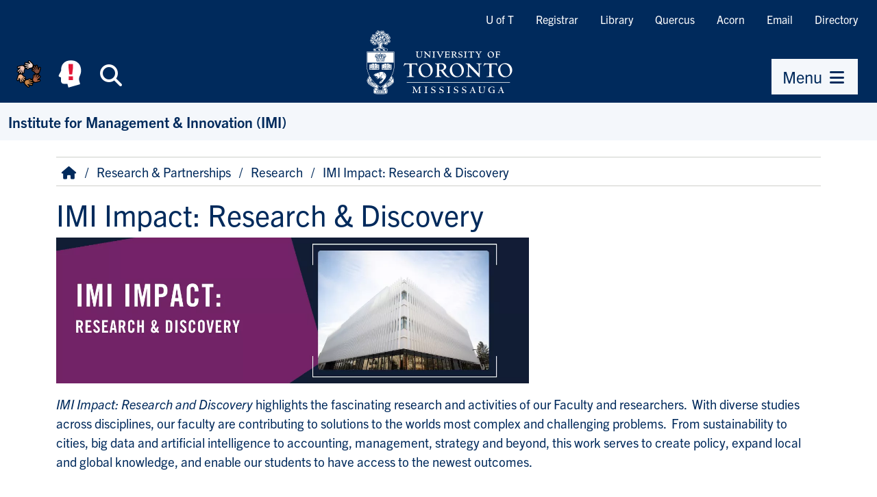

--- FILE ---
content_type: text/html; charset=UTF-8
request_url: https://www.utm.utoronto.ca/imi/research-partnerships/research/imi-impact-research-discovery
body_size: 11070
content:
<!DOCTYPE html>
<html lang="en" dir="ltr" prefix="og: https://ogp.me/ns#">
    <head>
        <meta charset="utf-8" />
<script async src="https://www.googletagmanager.com/gtag/js?id=G-76W9R3C2YX"></script>
<script>window.dataLayer = window.dataLayer || [];function gtag(){dataLayer.push(arguments)};gtag("js", new Date());gtag("set", "developer_id.dMDhkMT", true);gtag("config", "G-76W9R3C2YX", {"groups":"default","page_placeholder":"PLACEHOLDER_page_location","allow_ad_personalization_signals":false});</script>
<meta name="description" content="" />
<link rel="canonical" href="https://www.utm.utoronto.ca/imi/research-partnerships/research/imi-impact-research-discovery" />
<meta property="og:site_name" content="Institute for Management &amp; Innovation (IMI)" />
<meta property="og:url" content="https://www.utm.utoronto.ca/imi/research-partnerships/research/imi-impact-research-discovery" />
<meta property="og:title" content="IMI Impact: Research &amp; Discovery | Institute for Management &amp; Innovation (IMI)" />
<meta property="og:description" content="" />
<meta property="og:image" content="https://www.utm.utoronto.ca/imi/themes/custom/fawn/images/utm_og_image.jpg" />
<meta name="twitter:card" content="summary_large_image" />
<meta name="twitter:description" content="" />
<meta name="twitter:site" content="@UTM" />
<meta name="twitter:title" content="IMI Impact: Research &amp; Discovery | Institute for Management &amp; Innovation (IMI)" />
<meta name="twitter:image" content="https://www.utm.utoronto.ca|https://www.utm.utoronto.ca/imi/themes/custom/fawn/images/utm_og_image.jpg" />
<meta name="Generator" content="Drupal 11 (https://www.drupal.org)" />
<meta name="MobileOptimized" content="width" />
<meta name="HandheldFriendly" content="true" />
<meta name="viewport" content="width=device-width, initial-scale=1.0" />
<link rel="icon" href="/imi/themes/custom/fawn/favicon.ico" type="image/vnd.microsoft.icon" />

        <title>IMI Impact: Research &amp; Discovery | Institute for Management &amp; Innovation (IMI)</title>
        <link rel="stylesheet" media="all" href="/imi/sites/files/imi/css/css_te52UllhLj-o6aTTAzJ43tcI0axVO7t_kdd-28yfsKY.css?delta=0&amp;language=en&amp;theme=fawn&amp;include=eJwdyFEKwCAIANALtXmksLIQLCON6PaDvc9X8QxoognlMb_CowXBq9tj2iyFFvjRrBKNsrOO0KkwQmVxWm_G-addc-qQ0OgDQHQgRw" />
<link rel="stylesheet" media="all" href="/imi/sites/files/imi/css/css_PKN-IflYzB3OdV0tQkrx05bv31-oRgSzTsNdM-P35EM.css?delta=1&amp;language=en&amp;theme=fawn&amp;include=eJwdyFEKwCAIANALtXmksLIQLCON6PaDvc9X8QxoognlMb_CowXBq9tj2iyFFvjRrBKNsrOO0KkwQmVxWm_G-addc-qQ0OgDQHQgRw" />

        

        <!-- Google Tag Manager -->
        <script>(function(w,d,s,l,i){w[l]=w[l]||[];w[l].push({'gtm.start':
                new Date().getTime(),event:'gtm.js'});var f=d.getElementsByTagName(s)[0],
              j=d.createElement(s),dl=l!='dataLayer'?'&l='+l:'';j.async=true;j.src=
              'https://www.googletagmanager.com/gtm.js?id='+i+dl;f.parentNode.insertBefore(j,f);
          })(window,document,'script','dataLayer','GTM-55KBG63');</script>
        <!-- End Google Tag Manager -->

                <link rel="stylesheet" href="https://use.typekit.net/fit6bzk.css">
    </head>

    
    <body class="node--type-page">

        <!-- Google Tag Manager (noscript) -->
        <noscript><iframe src="https://www.googletagmanager.com/ns.html?id=GTM-55KBG63" height="0" width="0" style="display:none;visibility:hidden"></iframe></noscript>
        <!-- End Google Tag Manager (noscript) -->
    
                <a href="#main-content" class="visually-hidden focusable">
            Skip to main content
        </a>
        
          <div class="dialog-off-canvas-main-canvas" data-off-canvas-main-canvas>
    
<div>

    <header role="banner">
        <div id="header" class="bg-brand">
            
    <div id="header-wrapper">
        <div class="link-bar d-md-flex d-none flex-row-reverse">
        <nav role="navigation" aria-labelledby="block-quicklinks-menu" id="block-quicklinks">
                        
    <span class="visually-hidden" id="block-quicklinks-menu">Quicklinks</span>
    

                
                <ul class="nav tools "  region="header">
                            <li class="nav-item">
                    <a href="https://www.utoronto.ca/" class="nav-item nav-link">U of T</a>
                </li>
                            <li class="nav-item">
                    <a href="https://www.utm.utoronto.ca/registrar/" class="nav-item nav-link">Registrar</a>
                </li>
                            <li class="nav-item">
                    <a href="https://library.utm.utoronto.ca/" class="nav-item nav-link">Library</a>
                </li>
                            <li class="nav-item">
                    <a href="https://q.utoronto.ca/" class="nav-item nav-link">Quercus</a>
                </li>
                            <li class="nav-item">
                    <a href="https://acorn.utoronto.ca/" class="nav-item nav-link">Acorn</a>
                </li>
                            <li class="nav-item">
                    <a href="http://mail.utoronto.ca/" class="nav-item nav-link">Email</a>
                </li>
                            <li class="nav-item">
                    <a href="https://www.utm.utoronto.ca/phonebook" class="nav-item nav-link">Directory</a>
                </li>
                    </ul>
    


    </nav>

        </div>
    </div>

            <div class="d-flex justify-content-between align-items-md-end">
                <div class="d-flex flex-fill justify-content-md-center order-md-2">
                    <a href="https://www.utm.utoronto.ca/" rel="home" id="logo">
                        <img src="/themes/custom/fawn/images/utm-signature-white.svg" alt="University of Toronto Mississauga" class="svg-logo">
                    </a>
                </div>
                <div class="clearfix d-flex order-md-1">
                    <div class="d-flex nav-btns">
                        <a class="btn btn-brand header-icon-large shadow-none"
                                title="Equity, Diversity & Inclusion at UTM" id="equity-button"
                                data-bs-toggle="tooltip"
                                data-bs-placement="bottom"
                                data-bs-html="true"
                                href="https://www.utm.utoronto.ca/edio/equity-hub">
                            <img src="/themes/custom/fawn/images/equity_icon_colour.svg" alt="Equity, Diversity & Inclusion at UTM" class="fa-fw">
                        </a>
                        <a class="btn btn-brand header-icon-large shadow-none"
                                title="Mental Health Supports" id="navi-button"
                                data-bs-toggle="tooltip"
                                data-bs-placement="bottom"
                                data-bs-html="true"
                                href="https://www.utm.utoronto.ca/mental-health-supports/">
                            <img src="/themes/custom/fawn/images/utm_mental_health_Icon.svg" alt="Mental Health Supports" class="fa-fw"></span>
                        </a>
                        <span class="d-inline-block"
                              data-bs-toggle="tooltip"
                              data-bs-placement="bottom"
                              title="Search">
                        <button class="btn btn-brand header-icon-large search-button shadow-none"
                                title="Search"
                                id="small-search-button"
                                data-bs-target="#search-bar"
                                data-bs-toggle="collapse"
                                aria-expanded="false"
                                aria-controls="search-bar"
                                type="button"
                                >
                            <i class="fas fa-search fa-fw"></i><span class="visually-hidden">Search</span>
                        </button>
                            </span>
                    </div>
                </div>
                                <div class="clearfix d-flex ps-lg-5 flex-column align-items-md-end order-3 pe-lg-3">
                    <div class="d-flex nav-btns">
                        <span data-bs-toggle="tooltip" data-bs-placement="bottom" title="Menu">
                            <button class="btn btn-primary shadow-none"
                                    title="menu"
                                    id="small-menu-button"
                                    data-bs-toggle="offcanvas"
                                    data-bs-target="#navigation"
                                    aria-controls="navigation"
                                    type="button">
                                    <span>Menu</span> <i class="fas fa-bars fa-fw" aria-hidden="true"></i>
                            </button>
                        </span>
                    </div>
                </div>
                            </div>
        </div>
        <div id="search-bar" class="collapse">
            <form action="https://find.utoronto.ca/search">
                <label for="utm-search-bar" class="visually-hidden">Search the UTM website</label>
                <div class="input-group">
                    <input type="text" id="utm-search-bar" name="q" class="form-control" autocomplete="off" placeholder="Enter your search terms">
                    <div class="input-group-append">
                        <button type="submit" class="btn btn-primary" value="Search" name="op">
                            <i class="fa fa-fw fa-search" aria-hidden="true"></i>
                            <span class="visually-hidden">Search</span>
                        </button>
                    </div>
                </div>
            </form>
        </div>
            <div id="secondary-navigation" >
        <div id="block-fawn-branding">
  
    
      
            <div id="site-name">
            <a href="/imi/" rel="home">Institute for Management &amp; Innovation (IMI)</a>
        </div>
    
    
</div>

    </div>


    </header>

        <aside id="navigation" role="navigation" tabindex="-1" class="offcanvas offcanvas-end" aria-labelledby="menu-title">
        <div class="nav-panel-title">
            <span id="menu-title">Menu</span>
            <button class="btn btn-brand header-icon shadow-none btn-close" data-bs-dismiss="offcanvas" aria-label="Close Menu" title="Close Menu" id="close-menu-button">
                <i class="fas fa-times-circle fa-fw" aria-hidden="true"></i><span class="visually-hidden">Close Menu</span>
            </button>
        </div>
        <div class="nav-panel-inner">
            <div class="section clearfix">
                    <nav role="navigation" aria-labelledby="block-quicklinks-2-menu" id="block-quicklinks-2">
                        
    <span class="visually-hidden" id="block-quicklinks-2-menu">Quicklinks</span>
    

                
                <ul class="nav tools "  region="navigation">
                            <li class="nav-item">
                    <a href="https://www.utoronto.ca/" class="nav-item nav-link">U of T</a>
                </li>
                            <li class="nav-item">
                    <a href="https://www.utm.utoronto.ca/registrar/" class="nav-item nav-link">Registrar</a>
                </li>
                            <li class="nav-item">
                    <a href="https://library.utm.utoronto.ca/" class="nav-item nav-link">Library</a>
                </li>
                            <li class="nav-item">
                    <a href="https://q.utoronto.ca/" class="nav-item nav-link">Quercus</a>
                </li>
                            <li class="nav-item">
                    <a href="https://acorn.utoronto.ca/" class="nav-item nav-link">Acorn</a>
                </li>
                            <li class="nav-item">
                    <a href="http://mail.utoronto.ca/" class="nav-item nav-link">Email</a>
                </li>
                            <li class="nav-item">
                    <a href="https://www.utm.utoronto.ca/phonebook" class="nav-item nav-link">Directory</a>
                </li>
                    </ul>
    


    </nav>
<nav role="navigation" aria-labelledby="block-fawn-main-navigation-menu" id="block-fawn-main-navigation">
                        
    <span class="visually-hidden" id="block-fawn-main-navigation-menu">Main navigation</span>
    

                
                <div class="nav">
                        <ul class="main-menu "  region="navigation">
                                                            <li  class="expanded parent-item">
                                        <div class="link-wrapper">
                    <a href="/imi/about-imi" class="parent-item-link" data-drupal-link-system-path="node/231">About IMI</a>
                                            <button type="button" title="Expand About IMI sub-menu" class="submenu-toggle collapsed" data-bs-toggle="collapse" data-bs-target="#ml-about-imi-submenu-1" aria-controls="ml-about-imi-submenu-1" aria-expanded="false"><i class="fa fa-fw fa-caret-down" aria-hidden="true"></i></button>
                                        </div>
                                            <div id="ml-about-imi-submenu-1" data-render-depth="1" class="sub-menu collapse">
                                                        <ul class="main-menu "  region="navigation">
                                                            <li >
                                        <div class="link-wrapper">
                    <a href="/imi/about-imi/directors-welcome" data-drupal-link-system-path="node/702">Director&#039;s Welcome</a>
                                        </div>
                                    </li>

                                                            <li >
                                        <div class="link-wrapper">
                    <a href="https://www.utm.utoronto.ca/imi/media/2679/download?inline">IMI Strategic Plan 2019</a>
                                        </div>
                                    </li>

                                                            <li >
                                        <div class="link-wrapper">
                    <a href="/imi/about-imi/imi-equity-diversity-and-inclusion" data-drupal-link-system-path="node/673">IMI Equity, Diversity and Inclusion</a>
                                        </div>
                                    </li>

                                                            <li >
                                        <div class="link-wrapper">
                    <a href="/imi/about-imi/sustainable-offices-imi" data-drupal-link-system-path="node/665">Sustainable Offices at IMI</a>
                                        </div>
                                    </li>

                                                            <li  class="expanded parent-item">
                                        <div class="link-wrapper">
                    <a href="/imi/about-imi/employment" class="parent-item-link" data-drupal-link-system-path="node/71">Employment</a>
                                            <button type="button" title="Expand Employment sub-menu" class="submenu-toggle collapsed" data-bs-toggle="collapse" data-bs-target="#ml-employment-submenu-5" aria-controls="ml-employment-submenu-5" aria-expanded="false"><i class="fa fa-fw fa-caret-down" aria-hidden="true"></i></button>
                                        </div>
                                            <div id="ml-employment-submenu-5" data-render-depth="2" class="sub-menu collapse">
                                                        <ul class="main-menu "  region="navigation">
                                                            <li >
                                        <div class="link-wrapper">
                    <a href="/imi/about-imi/employment" title="" data-drupal-link-system-path="node/71">Current Opportunities</a>
                                        </div>
                                    </li>

                                                            <li >
                                        <div class="link-wrapper">
                    <a href="/imi/employment-imi/ta-hiring-policy" data-drupal-link-system-path="node/585">TA Hiring Policy</a>
                                        </div>
                                    </li>

                        </ul>
            
                        </div>
                                    </li>

                                                            <li >
                                        <div class="link-wrapper">
                    <a href="/imi/about-imi/innovation-complex-directions" data-drupal-link-system-path="node/654">Innovation Complex Directions</a>
                                        </div>
                                    </li>

                                                            <li >
                                        <div class="link-wrapper">
                    <a href="/imi/about-imi/contact-us" data-drupal-link-system-path="node/723">Contact Us</a>
                                        </div>
                                    </li>

                        </ul>
            
                        </div>
                                    </li>

                                                            <li  class="expanded parent-item">
                                        <div class="link-wrapper">
                    <a href="/imi/academic-programs" class="parent-item-link" data-drupal-link-system-path="node/127">Academic Programs</a>
                                            <button type="button" title="Expand Academic Programs sub-menu" class="submenu-toggle collapsed" data-bs-toggle="collapse" data-bs-target="#ml-academic-programs-submenu-2" aria-controls="ml-academic-programs-submenu-2" aria-expanded="false"><i class="fa fa-fw fa-caret-down" aria-hidden="true"></i></button>
                                        </div>
                                            <div id="ml-academic-programs-submenu-2" data-render-depth="1" class="sub-menu collapse">
                                                        <ul class="main-menu "  region="navigation">
                                                            <li  class="expanded parent-item">
                                        <div class="link-wrapper">
                    <a href="/imi/academic-programs/graduate-programs-imi" title="IMI Graduate Programs" class="parent-item-link" data-drupal-link-system-path="node/21">Graduate Programs at IMI</a>
                                            <button type="button" title="Expand Graduate Programs at IMI sub-menu" class="submenu-toggle collapsed" data-bs-toggle="collapse" data-bs-target="#ml-graduate-programs-at-imi-submenu-1" aria-controls="ml-graduate-programs-at-imi-submenu-1" aria-expanded="false"><i class="fa fa-fw fa-caret-down" aria-hidden="true"></i></button>
                                        </div>
                                            <div id="ml-graduate-programs-at-imi-submenu-1" data-render-depth="2" class="sub-menu collapse">
                                                        <ul class="main-menu "  region="navigation">
                                                            <li >
                                        <div class="link-wrapper">
                    <a href="http://www.utm.utoronto.ca/mbiotech" title="">Master of Biotechnology (MBiotech)</a>
                                        </div>
                                    </li>

                                                            <li >
                                        <div class="link-wrapper">
                    <a href="http://mfacc.utoronto.ca" title="">Master of Forensic Accounting (MFAcc)</a>
                                        </div>
                                    </li>

                                                            <li >
                                        <div class="link-wrapper">
                    <a href="http://www.utm.utoronto.ca/mmi" title="">Master of Management of Innovation (MMI)</a>
                                        </div>
                                    </li>

                                                            <li >
                                        <div class="link-wrapper">
                    <a href="http://mmpa.utoronto.ca" title="">Master of Management &amp; Professional Accounting (MMPA)</a>
                                        </div>
                                    </li>

                                                            <li >
                                        <div class="link-wrapper">
                    <a href="http://www.utm.utoronto.ca/mscsm" title="">Master of Science in Sustainability Management (MScSM)</a>
                                        </div>
                                    </li>

                                                            <li >
                                        <div class="link-wrapper">
                    <a href="http://www.bmc.med.utoronto.ca" title="">Master of Science in Biomedical Communications (MScBMC)</a>
                                        </div>
                                    </li>

                                                            <li >
                                        <div class="link-wrapper">
                    <a href="http://uoft.me/mui" title="">Master of Urban Innovation (MUI)</a>
                                        </div>
                                    </li>

                                                            <li >
                                        <div class="link-wrapper">
                    <a href="/imi/academic-programs/graduate-programs-imi/elective-courses" data-drupal-link-system-path="node/618">Elective Courses</a>
                                        </div>
                                    </li>

                        </ul>
            
                        </div>
                                    </li>

                                                            <li  class="expanded parent-item">
                                        <div class="link-wrapper">
                    <a href="/imi/academic-programs/undergraduate-programs" class="parent-item-link" data-drupal-link-system-path="node/49">Undergraduate Programs</a>
                                            <button type="button" title="Expand Undergraduate Programs sub-menu" class="submenu-toggle collapsed" data-bs-toggle="collapse" data-bs-target="#ml-undergraduate-programs-submenu-2" aria-controls="ml-undergraduate-programs-submenu-2" aria-expanded="false"><i class="fa fa-fw fa-caret-down" aria-hidden="true"></i></button>
                                        </div>
                                            <div id="ml-undergraduate-programs-submenu-2" data-render-depth="2" class="sub-menu collapse">
                                                        <ul class="main-menu "  region="navigation">
                                                            <li  class="expanded parent-item">
                                        <div class="link-wrapper">
                    <a href="/imi/academic-programs/undergraduate-programs/minor-business-science-and-entrepreneurship-ermin2017" class="parent-item-link" data-drupal-link-system-path="node/403">Minor in Business, Science and Entrepreneurship (ERMIN2017)</a>
                                            <button type="button" title="Expand Minor in Business, Science and Entrepreneurship (ERMIN2017) sub-menu" class="submenu-toggle collapsed" data-bs-toggle="collapse" data-bs-target="#ml-minor-in-business-science-and-entrepreneurship-ermin2017-submenu-1" aria-controls="ml-minor-in-business-science-and-entrepreneurship-ermin2017-submenu-1" aria-expanded="false"><i class="fa fa-fw fa-caret-down" aria-hidden="true"></i></button>
                                        </div>
                                            <div id="ml-minor-in-business-science-and-entrepreneurship-ermin2017-submenu-1" data-render-depth="3" class="sub-menu collapse">
                                                        <ul class="main-menu "  region="navigation">
                                                            <li >
                                        <div class="link-wrapper">
                    <a href="/imi/academic-programs/undergraduate-programs/minor-business-science-and-entrepreneurship-ermin2017-1" data-drupal-link-system-path="node/819">Program Details and Course Requirements</a>
                                        </div>
                                    </li>

                        </ul>
            
                        </div>
                                    </li>

                                                            <li >
                                        <div class="link-wrapper">
                    <a href="/imi/programs-imi/undergraduate-programs/certificate-completion-global-sustainability" data-drupal-link-system-path="node/613">Certificate of Completion in Global Sustainability</a>
                                        </div>
                                    </li>

                        </ul>
            
                        </div>
                                    </li>

                        </ul>
            
                        </div>
                                    </li>

                                                            <li  class="expanded parent-item">
                                        <div class="link-wrapper">
                    <a href="/imi/hubs-initiatives" class="parent-item-link" data-drupal-link-system-path="node/720">Hubs &amp; Initiatives</a>
                                            <button type="button" title="Expand Hubs &amp; Initiatives sub-menu" class="submenu-toggle collapsed" data-bs-toggle="collapse" data-bs-target="#ml-hubs-initiatives-submenu-3" aria-controls="ml-hubs-initiatives-submenu-3" aria-expanded="false"><i class="fa fa-fw fa-caret-down" aria-hidden="true"></i></button>
                                        </div>
                                            <div id="ml-hubs-initiatives-submenu-3" data-render-depth="1" class="sub-menu collapse">
                                                        <ul class="main-menu "  region="navigation">
                                                            <li >
                                        <div class="link-wrapper">
                    <a href="https://uoft.me/bdaih">BIGDataAIHUB</a>
                                        </div>
                                    </li>

                                                            <li >
                                        <div class="link-wrapper">
                    <a href="http://icubeutm.ca" title="">ICUBE - Entrepreneurship in Action</a>
                                        </div>
                                    </li>

                                                            <li >
                                        <div class="link-wrapper">
                    <a href="http://uoft.me/IMIx" title="">IMIx Executive Programs</a>
                                        </div>
                                    </li>

                                                            <li >
                                        <div class="link-wrapper">
                    <a href="https://www.utm.utoronto.ca/mscsm/sustainability-hub">Sustainability Hub</a>
                                        </div>
                                    </li>

                                                            <li >
                                        <div class="link-wrapper">
                    <a href="/imi/research-partnerships/research/utm-mobility-network" data-drupal-link-system-path="node/619">UTM Mobility Network</a>
                                        </div>
                                    </li>

                        </ul>
            
                        </div>
                                    </li>

                                                            <li  class="expanded parent-item">
                                        <div class="link-wrapper">
                    <a href="/imi/research-partnerships" class="parent-item-link" data-drupal-link-system-path="node/721">Research &amp; Partnerships</a>
                                            <button type="button" title="Expand Research &amp; Partnerships sub-menu" class="submenu-toggle collapsed" data-bs-toggle="collapse" data-bs-target="#ml-research-partnerships-submenu-4" aria-controls="ml-research-partnerships-submenu-4" aria-expanded="false"><i class="fa fa-fw fa-caret-down" aria-hidden="true"></i></button>
                                        </div>
                                            <div id="ml-research-partnerships-submenu-4" data-render-depth="1" class="sub-menu collapse">
                                                        <ul class="main-menu "  region="navigation">
                                                            <li  class="expanded parent-item">
                                        <div class="link-wrapper">
                    <a href="/imi/research-partnerships/research-imi" class="parent-item-link" data-drupal-link-system-path="node/519">Research</a>
                                            <button type="button" title="Expand Research sub-menu" class="submenu-toggle collapsed" data-bs-toggle="collapse" data-bs-target="#ml-research-submenu-1" aria-controls="ml-research-submenu-1" aria-expanded="false"><i class="fa fa-fw fa-caret-down" aria-hidden="true"></i></button>
                                        </div>
                                            <div id="ml-research-submenu-1" data-render-depth="2" class="sub-menu collapse">
                                                        <ul class="main-menu "  region="navigation">
                                                            <li >
                                        <div class="link-wrapper">
                    <a href="/imi/research-partnerships/research/imi-research-brown-bag-series" data-drupal-link-system-path="node/769">IMI Research Brown Bag Series</a>
                                        </div>
                                    </li>

                                                            <li >
                                        <div class="link-wrapper">
                    <a href="/imi/research-partnerships/research/imi-research-grants" data-drupal-link-system-path="node/737">IMI Research Grants</a>
                                        </div>
                                    </li>

                                                            <li >
                                        <div class="link-wrapper">
                    <a href="/imi/research-imi/research-clusters" data-drupal-link-system-path="node/551">Research Clusters</a>
                                        </div>
                                    </li>

                                                            <li >
                                        <div class="link-wrapper">
                    <a href="/imi/research-partnerships/research/imi-faculty-publications-awards" data-drupal-link-system-path="node/713">IMI Faculty Publications &amp; Awards</a>
                                        </div>
                                    </li>

                                                            <li >
                                        <div class="link-wrapper">
                    <a href="/imi/research-partnerships/research/imi-impact-research-discovery" data-drupal-link-system-path="node/553" class="is-active" aria-current="page">IMI Impact: Research &amp; Discovery</a>
                                        </div>
                                    </li>

                                                            <li  class="expanded parent-item">
                                        <div class="link-wrapper">
                    <a href="/imi/research-partnerships/research/utm-mobility-network" class="parent-item-link" data-drupal-link-system-path="node/619">UTM Mobility Network</a>
                                            <button type="button" title="Expand UTM Mobility Network sub-menu" class="submenu-toggle collapsed" data-bs-toggle="collapse" data-bs-target="#ml-utm-mobility-network-submenu-6" aria-controls="ml-utm-mobility-network-submenu-6" aria-expanded="false"><i class="fa fa-fw fa-caret-down" aria-hidden="true"></i></button>
                                        </div>
                                            <div id="ml-utm-mobility-network-submenu-6" data-render-depth="3" class="sub-menu collapse">
                                                        <ul class="main-menu "  region="navigation">
                                                            <li >
                                        <div class="link-wrapper">
                    <a href="/imi/research-partnerships/research/utm-mobility-network/2024-graduate-student-showcase" data-drupal-link-system-path="node/745">2024 Graduate Student Showcase</a>
                                        </div>
                                    </li>

                                                            <li >
                                        <div class="link-wrapper">
                    <a href="/imi/research-partnerships/research/utm-mobility-network/graduate-student-research-award" data-drupal-link-system-path="node/624">Graduate Student Research Award</a>
                                        </div>
                                    </li>

                                                            <li >
                                        <div class="link-wrapper">
                    <a href="/imi/research-imi/utm-mobility-network/postdoctoral-fellow" data-drupal-link-system-path="node/626">Postdoctoral Fellow</a>
                                        </div>
                                    </li>

                                                            <li  class="expanded parent-item">
                                        <div class="link-wrapper">
                    <a href="/imi/research-partnerships/research/utm-mobility-network/summer-internship-award-professional-graduate" class="parent-item-link" data-drupal-link-system-path="node/623">Summer Internship Award (Professional Graduate Programs)</a>
                                            <button type="button" title="Expand Summer Internship Award (Professional Graduate Programs) sub-menu" class="submenu-toggle collapsed" data-bs-toggle="collapse" data-bs-target="#ml-summer-internship-award-professional-graduate-programs-submenu-4" aria-controls="ml-summer-internship-award-professional-graduate-programs-submenu-4" aria-expanded="false"><i class="fa fa-fw fa-caret-down" aria-hidden="true"></i></button>
                                        </div>
                                            <div id="ml-summer-internship-award-professional-graduate-programs-submenu-4" data-render-depth="4" class="sub-menu collapse">
                                                        <ul class="main-menu "  region="navigation">
                                                            <li >
                                        <div class="link-wrapper">
                    <a href="/imi/news/summer-internship-awards-announcement" data-drupal-link-system-path="node/682">Summer Internship Awards Announcement</a>
                                        </div>
                                    </li>

                        </ul>
            
                        </div>
                                    </li>

                                                            <li >
                                        <div class="link-wrapper">
                    <a href="/imi/research-imi/utm-mobility-network/undergraduate-award" data-drupal-link-system-path="node/625">Undergraduate Award</a>
                                        </div>
                                    </li>

                        </ul>
            
                        </div>
                                    </li>

                        </ul>
            
                        </div>
                                    </li>

                                                            <li  class="expanded parent-item">
                                        <div class="link-wrapper">
                    <a href="/imi/research-partnerships/partnerships" class="parent-item-link" data-drupal-link-system-path="node/549">Partnerships</a>
                                            <button type="button" title="Expand Partnerships sub-menu" class="submenu-toggle collapsed" data-bs-toggle="collapse" data-bs-target="#ml-partnerships-submenu-2" aria-controls="ml-partnerships-submenu-2" aria-expanded="false"><i class="fa fa-fw fa-caret-down" aria-hidden="true"></i></button>
                                        </div>
                                            <div id="ml-partnerships-submenu-2" data-render-depth="2" class="sub-menu collapse">
                                                        <ul class="main-menu "  region="navigation">
                                                            <li >
                                        <div class="link-wrapper">
                    <a href="/imi/research-partnerships/partnerships/employers" data-drupal-link-system-path="node/560">Employers</a>
                                        </div>
                                    </li>

                                                            <li >
                                        <div class="link-wrapper">
                    <a href="/imi/research-partnerships/partnerships/partnership-programming" data-drupal-link-system-path="node/574">Partnership Programming</a>
                                        </div>
                                    </li>

                                                            <li >
                                        <div class="link-wrapper">
                    <a href="/imi/research-partnerships/partnerships/program-contacts" data-drupal-link-system-path="node/766">Program Contacts</a>
                                        </div>
                                    </li>

                        </ul>
            
                        </div>
                                    </li>

                        </ul>
            
                        </div>
                                    </li>

                                                            <li  class="expanded parent-item">
                                        <div class="link-wrapper">
                    <a href="/imi/events-media" title="Conferences, events, symposia and media hosted by IMI" class="parent-item-link" data-drupal-link-system-path="node/69">Events &amp; Media</a>
                                            <button type="button" title="Expand Events &amp; Media sub-menu" class="submenu-toggle collapsed" data-bs-toggle="collapse" data-bs-target="#ml-events-media-submenu-5" aria-controls="ml-events-media-submenu-5" aria-expanded="false"><i class="fa fa-fw fa-caret-down" aria-hidden="true"></i></button>
                                        </div>
                                            <div id="ml-events-media-submenu-5" data-render-depth="1" class="sub-menu collapse">
                                                        <ul class="main-menu "  region="navigation">
                                                            <li  class="expanded parent-item">
                                        <div class="link-wrapper">
                    <a href="/imi/events-media/news-media" class="parent-item-link" data-drupal-link-system-path="node/719">News &amp; Media</a>
                                            <button type="button" title="Expand News &amp; Media sub-menu" class="submenu-toggle collapsed" data-bs-toggle="collapse" data-bs-target="#ml-news-media-submenu-1" aria-controls="ml-news-media-submenu-1" aria-expanded="false"><i class="fa fa-fw fa-caret-down" aria-hidden="true"></i></button>
                                        </div>
                                            <div id="ml-news-media-submenu-1" data-render-depth="2" class="sub-menu collapse">
                                                        <ul class="main-menu "  region="navigation">
                                                            <li >
                                        <div class="link-wrapper">
                    <a href="/imi/events-media/news-media/faces-imi" data-drupal-link-system-path="node/321">Faces of IMI</a>
                                        </div>
                                    </li>

                                                            <li >
                                        <div class="link-wrapper">
                    <a href="/imi/events-media/news-media/imi-alumni" data-drupal-link-system-path="node/740">IMI Alumni</a>
                                        </div>
                                    </li>

                                                            <li >
                                        <div class="link-wrapper">
                    <a href="/imi/events-media/news-media/imi-annual-report" data-drupal-link-system-path="node/725">IMI Annual Report</a>
                                        </div>
                                    </li>

                                                            <li >
                                        <div class="link-wrapper">
                    <a href="/imi/events-media/news-media/imi-inspires-news-imi" data-drupal-link-system-path="node/671">IMI Inspires: News at IMI</a>
                                        </div>
                                    </li>

                        </ul>
            
                        </div>
                                    </li>

                                                            <li  class="expanded parent-item">
                                        <div class="link-wrapper">
                    <a href="/imi/events-media/events" class="parent-item-link" data-drupal-link-system-path="node/718">Events</a>
                                            <button type="button" title="Expand Events sub-menu" class="submenu-toggle collapsed" data-bs-toggle="collapse" data-bs-target="#ml-events-submenu-2" aria-controls="ml-events-submenu-2" aria-expanded="false"><i class="fa fa-fw fa-caret-down" aria-hidden="true"></i></button>
                                        </div>
                                            <div id="ml-events-submenu-2" data-render-depth="2" class="sub-menu collapse">
                                                        <ul class="main-menu "  region="navigation">
                                                            <li >
                                        <div class="link-wrapper">
                    <a href="/imi/events-media/events/upcoming-events-imi" data-drupal-link-system-path="node/668">Upcoming Events at IMI</a>
                                        </div>
                                    </li>

                                                            <li >
                                        <div class="link-wrapper">
                    <a href="/imi/events-media/events/imi-grad-open-house" data-drupal-link-system-path="node/87">IMI Grad Open House</a>
                                        </div>
                                    </li>

                                                            <li >
                                        <div class="link-wrapper">
                    <a href="https://www.utm.utoronto.ca/bigdataaihub">BIGDataAIHUB Case Competition &amp; Seminar Series</a>
                                        </div>
                                    </li>

                                                            <li >
                                        <div class="link-wrapper">
                    <a href="http://uoft.me/sls" title="">Sustainability Leaders&#039; Series (MScSM)</a>
                                        </div>
                                    </li>

                                                            <li >
                                        <div class="link-wrapper">
                    <a href="https://sttpaconference.com/" title="">Sustainability: Transdisciplinary Theory, Practice, and Action</a>
                                        </div>
                                    </li>

                                                            <li >
                                        <div class="link-wrapper">
                    <a href="/imi/events-imi/imi-alumni-mixer" data-drupal-link-system-path="node/365">IMI Alumni Mixer</a>
                                        </div>
                                    </li>

                                                            <li  class="expanded parent-item">
                                        <div class="link-wrapper">
                    <a href="/imi/events-media/events/imi-awards" class="parent-item-link" data-drupal-link-system-path="node/301">IMI Awards</a>
                                            <button type="button" title="Expand IMI Awards sub-menu" class="submenu-toggle collapsed" data-bs-toggle="collapse" data-bs-target="#ml-imi-awards-submenu-7" aria-controls="ml-imi-awards-submenu-7" aria-expanded="false"><i class="fa fa-fw fa-caret-down" aria-hidden="true"></i></button>
                                        </div>
                                            <div id="ml-imi-awards-submenu-7" data-render-depth="3" class="sub-menu collapse">
                                                        <ul class="main-menu "  region="navigation">
                                                            <li >
                                        <div class="link-wrapper">
                    <a href="/imi/news/2022-imi-awards" data-drupal-link-system-path="node/640">2022</a>
                                        </div>
                                    </li>

                                                            <li >
                                        <div class="link-wrapper">
                    <a href="/imi/news/imi-awards-2021" data-drupal-link-system-path="node/628">2021</a>
                                        </div>
                                    </li>

                                                            <li >
                                        <div class="link-wrapper">
                    <a href="/imi/news/imi-faculty-staff-awards-2020" data-drupal-link-system-path="node/604">2020</a>
                                        </div>
                                    </li>

                                                            <li >
                                        <div class="link-wrapper">
                    <a href="/imi/news/imi-faculty-staff-awards-2019" data-drupal-link-system-path="node/576">2019</a>
                                        </div>
                                    </li>

                                                            <li >
                                        <div class="link-wrapper">
                    <a href="/imi/news/celebrating-imis-best-brightest-annual-awards-reception" data-drupal-link-system-path="node/515">2018</a>
                                        </div>
                                    </li>

                                                            <li >
                                        <div class="link-wrapper">
                    <a href="/imi/news/above-and-beyond-faculty-and-staff-honoured-second-annual-imi-awards-ceremony" data-drupal-link-system-path="node/445">2017</a>
                                        </div>
                                    </li>

                                                            <li >
                                        <div class="link-wrapper">
                    <a href="/imi/news/imi-faculty-and-staff-saluted-inaugural-awards-reception" data-drupal-link-system-path="node/327">2016</a>
                                        </div>
                                    </li>

                        </ul>
            
                        </div>
                                    </li>

                                                            <li >
                                        <div class="link-wrapper">
                    <a href="/imi/events-media/events/imi-event-policy" data-drupal-link-system-path="node/533">IMI Event Policy</a>
                                        </div>
                                    </li>

                        </ul>
            
                        </div>
                                    </li>

                        </ul>
            
                        </div>
                                    </li>

                                                            <li  class="expanded parent-item">
                                        <div class="link-wrapper">
                    <a href="/imi/people-0" class="parent-item-link" data-drupal-link-system-path="node/495">People</a>
                                            <button type="button" title="Expand People sub-menu" class="submenu-toggle collapsed" data-bs-toggle="collapse" data-bs-target="#ml-people-submenu-6" aria-controls="ml-people-submenu-6" aria-expanded="false"><i class="fa fa-fw fa-caret-down" aria-hidden="true"></i></button>
                                        </div>
                                            <div id="ml-people-submenu-6" data-render-depth="1" class="sub-menu collapse">
                                                        <ul class="main-menu "  region="navigation">
                                                            <li >
                                        <div class="link-wrapper">
                    <a href="/imi/people/imi-leadership" data-drupal-link-system-path="node/691">IMI Leadership</a>
                                        </div>
                                    </li>

                                                            <li >
                                        <div class="link-wrapper">
                    <a href="/imi/people/imi-faculty" data-drupal-link-system-path="node/692">IMI Faculty</a>
                                        </div>
                                    </li>

                                                            <li >
                                        <div class="link-wrapper">
                    <a href="/imi/people/imi-affiliated-visiting-faculty" data-drupal-link-system-path="node/693">IMI Affiliated &amp; Visiting Faculty</a>
                                        </div>
                                    </li>

                                                            <li >
                                        <div class="link-wrapper">
                    <a href="/imi/people/imi-adjunct-faculty" data-drupal-link-system-path="node/705">IMI Adjunct Faculty</a>
                                        </div>
                                    </li>

                                                            <li >
                                        <div class="link-wrapper">
                    <a href="/imi/people/imi-postdoctoral-fellows" data-drupal-link-system-path="node/699">IMI Postdoctoral Fellows</a>
                                        </div>
                                    </li>

                                                            <li >
                                        <div class="link-wrapper">
                    <a href="/imi/people/imi-staff-0" data-drupal-link-system-path="node/697">IMI Staff</a>
                                        </div>
                                    </li>

                        </ul>
            
                        </div>
                                    </li>

                                                            <li  class="expanded parent-item">
                                        <div class="link-wrapper">
                    <a href="/imi/resources" class="parent-item-link" data-drupal-link-system-path="node/143">Resources</a>
                                            <button type="button" title="Expand Resources sub-menu" class="submenu-toggle collapsed" data-bs-toggle="collapse" data-bs-target="#ml-resources-submenu-7" aria-controls="ml-resources-submenu-7" aria-expanded="false"><i class="fa fa-fw fa-caret-down" aria-hidden="true"></i></button>
                                        </div>
                                            <div id="ml-resources-submenu-7" data-render-depth="1" class="sub-menu collapse">
                                                        <ul class="main-menu "  region="navigation">
                                                            <li  class="expanded parent-item">
                                        <div class="link-wrapper">
                    <a href="/imi/resources/student-resources" class="parent-item-link" data-drupal-link-system-path="node/503">Student Resources</a>
                                            <button type="button" title="Expand Student Resources sub-menu" class="submenu-toggle collapsed" data-bs-toggle="collapse" data-bs-target="#ml-student-resources-submenu-1" aria-controls="ml-student-resources-submenu-1" aria-expanded="false"><i class="fa fa-fw fa-caret-down" aria-hidden="true"></i></button>
                                        </div>
                                            <div id="ml-student-resources-submenu-1" data-render-depth="2" class="sub-menu collapse">
                                                        <ul class="main-menu "  region="navigation">
                                                            <li >
                                        <div class="link-wrapper">
                    <a href="/imi/students-imi/new-students-imi" data-drupal-link-system-path="node/679">New Students at IMI</a>
                                        </div>
                                    </li>

                                                            <li >
                                        <div class="link-wrapper">
                    <a href="/imi/resources/student-resources/imi-student-council-imisc" data-drupal-link-system-path="node/483">IMI Student Committee (IMISC)</a>
                                        </div>
                                    </li>

                                                            <li >
                                        <div class="link-wrapper">
                    <a href="/imi/resources/student-resources/imi-review-students-imirs" data-drupal-link-system-path="node/467">IMI Review by Students (IMIRS)</a>
                                        </div>
                                    </li>

                                                            <li  class="expanded parent-item">
                                        <div class="link-wrapper">
                    <a href="/imi/resources/student-resources/imi-artificial-intelligence-club" class="parent-item-link" data-drupal-link-system-path="node/784">IMI Artificial Intelligence Club</a>
                                            <button type="button" title="Expand IMI Artificial Intelligence Club sub-menu" class="submenu-toggle collapsed" data-bs-toggle="collapse" data-bs-target="#ml-imi-artificial-intelligence-club-submenu-4" aria-controls="ml-imi-artificial-intelligence-club-submenu-4" aria-expanded="false"><i class="fa fa-fw fa-caret-down" aria-hidden="true"></i></button>
                                        </div>
                                            <div id="ml-imi-artificial-intelligence-club-submenu-4" data-render-depth="3" class="sub-menu collapse">
                                                        <ul class="main-menu "  region="navigation">
                                                            <li >
                                        <div class="link-wrapper">
                    <a href="/imi/resources/student-resources/imi-artificial-intelligence-club/about-imi-ai-club" data-drupal-link-system-path="node/785">About the IMI AI Club</a>
                                        </div>
                                    </li>

                                                            <li >
                                        <div class="link-wrapper">
                    <a href="/imi/resources/student-resources/imi-artificial-intelligence-club/imi-ai-club-events" data-drupal-link-system-path="node/786">IMI AI Club Events</a>
                                        </div>
                                    </li>

                                                            <li >
                                        <div class="link-wrapper">
                    <a href="/imi/resources/student-resources/imi-artificial-intelligence-club/student-ai-resources" data-drupal-link-system-path="node/787">Student AI Resources</a>
                                        </div>
                                    </li>

                                                            <li >
                                        <div class="link-wrapper">
                    <a href="/imi/resources/student-resources/imi-artificial-intelligence-club/get-involved-imi-ai-club" data-drupal-link-system-path="node/788">Get Involved with the IMI AI Club</a>
                                        </div>
                                    </li>

                        </ul>
            
                        </div>
                                    </li>

                                                            <li  class="expanded parent-item">
                                        <div class="link-wrapper">
                    <a href="/imi/resources/student-resources/wellness-student-support-imi" class="parent-item-link" data-drupal-link-system-path="node/661">Wellness &amp; Student Support at IMI</a>
                                            <button type="button" title="Expand Wellness &amp; Student Support at IMI sub-menu" class="submenu-toggle collapsed" data-bs-toggle="collapse" data-bs-target="#ml-wellness-student-support-at-imi-submenu-5" aria-controls="ml-wellness-student-support-at-imi-submenu-5" aria-expanded="false"><i class="fa fa-fw fa-caret-down" aria-hidden="true"></i></button>
                                        </div>
                                            <div id="ml-wellness-student-support-at-imi-submenu-5" data-render-depth="3" class="sub-menu collapse">
                                                        <ul class="main-menu "  region="navigation">
                                                            <li >
                                        <div class="link-wrapper">
                    <a href="/imi/resources/student-resources/wellness-student-support-imi/utm-graduate-student-wellness-series" data-drupal-link-system-path="node/767">UTM Graduate Student Wellness Series</a>
                                        </div>
                                    </li>

                        </ul>
            
                        </div>
                                    </li>

                                                            <li >
                                        <div class="link-wrapper">
                    <a href="/imi/resources/student-resources/imi-embedded-counselling-service" data-drupal-link-system-path="node/630">IMI Embedded Counselling Service</a>
                                        </div>
                                    </li>

                                                            <li >
                                        <div class="link-wrapper">
                    <a href="/imi/resources/student-resources/imi-grad-lounge" data-drupal-link-system-path="node/768">IMI Grad Lounge</a>
                                        </div>
                                    </li>

                                                            <li >
                                        <div class="link-wrapper">
                    <a href="/imi/resources/student-resources/case-roomstudy-space-bookings" data-drupal-link-system-path="node/187">Case Room/Study Space Bookings</a>
                                        </div>
                                    </li>

                                                            <li >
                                        <div class="link-wrapper">
                    <a href="/imi/resources/student-resources/imi-code-student-professionalism" data-drupal-link-system-path="node/193">IMI  Code of Student Professionalism</a>
                                        </div>
                                    </li>

                                                            <li >
                                        <div class="link-wrapper">
                    <a href="http://library.utm.utoronto.ca/flc" title="Visit the Li Koon Chun Finance Learning Centre website">Li Koon Chun Finance Learning Centre</a>
                                        </div>
                                    </li>

                                                            <li >
                                        <div class="link-wrapper">
                    <a href="http://www.utm.utoronto.ca/research" title="">UTM Research Office</a>
                                        </div>
                                    </li>

                                                            <li  class="expanded parent-item">
                                        <div class="link-wrapper">
                    <a href="/imi/resources/student-resources/graduate-student-awards-scholarships-imi" class="parent-item-link" data-drupal-link-system-path="node/667">Graduate Student Awards at IMI</a>
                                            <button type="button" title="Expand Graduate Student Awards at IMI sub-menu" class="submenu-toggle collapsed" data-bs-toggle="collapse" data-bs-target="#ml-graduate-student-awards-at-imi-submenu-12" aria-controls="ml-graduate-student-awards-at-imi-submenu-12" aria-expanded="false"><i class="fa fa-fw fa-caret-down" aria-hidden="true"></i></button>
                                        </div>
                                            <div id="ml-graduate-student-awards-at-imi-submenu-12" data-render-depth="3" class="sub-menu collapse">
                                                        <ul class="main-menu "  region="navigation">
                                                            <li >
                                        <div class="link-wrapper">
                    <a href="/imi/resources-imi-and-utm/graduate-student-awards-imi/school-graduate-studies-sgs-award-announcement" data-drupal-link-system-path="node/615">School of Graduate Studies (SGS) Award Announcement</a>
                                        </div>
                                    </li>

                        </ul>
            
                        </div>
                                    </li>

                                                            <li >
                                        <div class="link-wrapper">
                    <a href="/imi/resources/student-resources/graduate-department-academic-appeals-committee-gdaac" data-drupal-link-system-path="node/614">Graduate Department Academic Appeals Committee (GDAAC)</a>
                                        </div>
                                    </li>

                        </ul>
            
                        </div>
                                    </li>

                                                            <li >
                                        <div class="link-wrapper">
                    <a href="/imi/resources-imi-and-utm/faculty-and-staff-resources" data-drupal-link-system-path="node/722">Faculty and Staff Resources</a>
                                        </div>
                                    </li>

                                                            <li >
                                        <div class="link-wrapper">
                    <a href="/imi/resources/imi-inclusive-communications-practice-guide" data-drupal-link-system-path="node/707">IMI Inclusive Communications &amp; Practice Guide</a>
                                        </div>
                                    </li>

                        </ul>
            
                        </div>
                                    </li>

                                                            <li >
                                        <div class="link-wrapper">
                    <a href="/imi/" data-drupal-link-system-path="&lt;front&gt;">Home</a>
                                        </div>
                                    </li>

                        </ul>
                    </div>
    


    </nav>

            </div>
        </div>
    </aside>


    <main role="main" id="main-content">
                
        

                  
        <div id="content-body" class="clearfix container">
            <div class="row">
                    <div id="breadcrumb" >
        <div id="block-fawn-breadcrumbs">
  
    
          <nav role="navigation" aria-labelledby="system-breadcrumb">
        <span id="system-breadcrumb" class="visually-hidden">Breadcrumb</span>
        <ol class="breadcrumb">
                                                <li class="breadcrumb-item home">
                        <a href="/imi/" class="breadcrumb-item">
                            <i class="fas fa-home fa-fw" aria-hidden="true" title="Home"></i>
                        </a>
                    </li>
                                                                <li class="breadcrumb-item">
                                                    <a href="/imi/research-partnerships" class="breadcrumb-item">Research &amp; Partnerships</a>
                                            </li>
                                                                <li class="breadcrumb-item">
                                                    Research
                                            </li>
                                                                <li class="breadcrumb-item">
                                                    IMI Impact: Research &amp; Discovery
                                            </li>
                                    </ol>
    </nav>

  </div>

    </div>

            </div>

            <div class="row">
                                
                <div id="content" class="layout-content col-12 col-lg-12 order-lg-1 order-0">
                      <div>
    
<div id="block-fawn-page-title">
  
    
      
  <h1><span class="field field-name-title">IMI Impact: Research &amp; Discovery</span>
</h1>


  </div>
<div id="block-fawn-content" class="main-block">
  
    
      <article>

    
        

    
    <div class="node-content-wrapper " >
          <div class="layout layout--twocol-section layout--twocol-section--75-25">

          <div  class="layout__region layout__region--first">
        <div>
  
    
      
                        <div class="field field-name-body"><div class="tex2jax_process"><div>
  
  
                        <div class="field field-name-field-media-image">    <picture>
                  <source srcset="/imi/sites/files/imi/styles/full_width_xl/public/2024-02/IMI%20Inspires%20Banner.png.webp?itok=vW54BoW0 1x, /imi/sites/files/imi/styles/full_width_xl/public/2024-02/IMI%20Inspires%20Banner.png.webp?itok=vW54BoW0 2x" media="all and (min-width: 992px)" type="image/webp" width="1296" height="400">
              <source srcset="/imi/sites/files/imi/styles/full_width_l/public/2024-02/IMI%20Inspires%20Banner.png.webp?itok=_eBWgZgz 1x, /imi/sites/files/imi/styles/full_width_xl/public/2024-02/IMI%20Inspires%20Banner.png.webp?itok=vW54BoW0 2x" media="all and (min-width: 768px)" type="image/webp" width="1140" height="352">
              <source srcset="/imi/sites/files/imi/styles/full_width_m/public/2024-02/IMI%20Inspires%20Banner.png.webp?itok=WB5gCq-Z 1x, /imi/sites/files/imi/styles/full_width_l/public/2024-02/IMI%20Inspires%20Banner.png.webp?itok=_eBWgZgz 2x" type="image/webp" width="690" height="213">
                  <img loading="eager" width="690" height="213" src="/imi/sites/files/imi/styles/full_width_m/public/2024-02/IMI%20Inspires%20Banner.png.webp?itok=WB5gCq-Z" alt="IMI building on a navy and purple background">

  </picture>

</div>
            
</div>
<p><em>IMI Impact: Research and Discovery </em>highlights the fascinating research and activities of our Faculty and researchers.&nbsp; With diverse studies across disciplines, our faculty are contributing to solutions to the worlds most complex and challenging problems.&nbsp; From sustainability to cities, big data and artificial intelligence to accounting, management, strategy and beyond, this work serves to create policy, expand local and global knowledge, and enable our students to have access to the newest outcomes.</p><p>&nbsp;</p></div></div>
            
  </div>




<div class="block block-block-content block-block-content8f72252b-69db-40ef-94f0-166d6e1627d9 block--type-call-to-action-grid block--view-mode-full">
    
        
            <div  class="cta-layout cta-four-column">
            


<div class="cta-grid row"  class="field field-name-field-call-to-actions">
            <div class="field-items cta-item">
            <a href="/imi/news/u-t-student-visits-geneva-attend-un-global-plastics-treaty-negotiations">
                <div aria-hidden="true">
                    
                        <div class="field field-name-field-call-action-image"><div>
  
  
                        <div class="field field-name-field-media-image">  <img loading="lazy" src="/imi/sites/files/imi/styles/call_to_action_image/public/2025-08/news_300x400%20paige-united-nations.jpg.webp?itok=PR0lCDnM" width="550" height="550" alt="Paige Wise standing in front of the United Nations" />


</div>
            
</div>
</div>
            
                </div>
                <span  class="field-name-field-call-action-link" >
                 <span class="btn btn-primary btn-block">Examining laws &amp; policies for plastic pollution</span>
            </span>
            </a>
        </div>
            <div class="field-items cta-item">
            <a href="/imi/news/learning-models-revenue-models-professor-ningyuan-chens-balanced-research-approach-ai">
                <div aria-hidden="true">
                    
                        <div class="field field-name-field-call-action-image"><div>
  
  
                        <div class="field field-name-field-media-image">  <img loading="lazy" src="/imi/sites/files/imi/styles/call_to_action_image/public/2025-07/profiles_550x550-ningyuan-2025.jpg.webp?itok=LPksd8OS" width="550" height="550" alt="Ningyuan Chen" />


</div>
            
</div>
</div>
            
                </div>
                <span  class="field-name-field-call-action-link" >
                 <span class="btn btn-primary btn-block">Balancing AI models</span>
            </span>
            </a>
        </div>
            <div class="field-items cta-item">
            <a href="/imi/news/imi-researcher-helps-shape-torontos-culture-plan">
                <div aria-hidden="true">
                    
                        <div class="field field-name-field-call-action-image"><div>
  
  
                        <div class="field field-name-field-media-image">  <img loading="lazy" src="/imi/sites/files/imi/styles/call_to_action_image/public/2025-02/call_to_action_550px_tara-teaching.png.webp?itok=q5AOdVKD" width="550" height="550" alt="Tara Vinodrai teaches students outside on the grass" />


</div>
            
</div>
</div>
            
                </div>
                <span  class="field-name-field-call-action-link" >
                 <span class="btn btn-primary btn-block">Shaping Toronto&#039;s culture plan</span>
            </span>
            </a>
        </div>
            <div class="field-items cta-item">
            <a href="https://www.utm.utoronto.ca/imi/news/changing-cities-changing-perspectives-mui-students-speak-about-their-city-mississauga">
                <div aria-hidden="true">
                    
                        <div class="field field-name-field-call-action-image"><div>
  
  
                        <div class="field field-name-field-media-image">  <img loading="lazy" src="/imi/sites/files/imi/styles/call_to_action_image/public/2024-07/MicroMob.png.webp?itok=c6qNyeMP" width="550" height="550" alt="man on scooter" />


</div>
            
</div>
</div>
            
                </div>
                <span  class="field-name-field-call-action-link" >
                 <span class="btn btn-primary btn-block">MUI &amp; Micro-Mobility</span>
            </span>
            </a>
        </div>
            <div class="field-items cta-item">
            <a href="https://uoft.me/selfdriving">
                <div aria-hidden="true">
                    
                        <div class="field field-name-field-call-action-image"><div>
  
  
                        <div class="field field-name-field-media-image">  <img loading="lazy" src="/imi/sites/files/imi/styles/call_to_action_image/public/2024-04/MASTER%20-%20CTA%20Blocks%20%286%29.png.webp?itok=ON1zUSVc" width="550" height="550" alt="self driving bus" />


</div>
            
</div>
</div>
            
                </div>
                <span  class="field-name-field-call-action-link" >
                 <span class="btn btn-primary btn-block">Self-driving cars and an automated future</span>
            </span>
            </a>
        </div>
            <div class="field-items cta-item">
            <a href="https://www.utm.utoronto.ca/imi/news/2024-imi-research-grant-announcement">
                <div aria-hidden="true">
                    
                        <div class="field field-name-field-call-action-image"><div>
  
  
                        <div class="field field-name-field-media-image">  <img loading="lazy" src="/imi/sites/files/imi/styles/call_to_action_image/public/2024-02/CTA%20Block%20-%20research%20grant.png.webp?itok=Lp6sf43n" width="550" height="550" alt="node connections on a blue outline of a face" />


</div>
            
</div>
</div>
            
                </div>
                <span  class="field-name-field-call-action-link" >
                 <span class="btn btn-primary btn-block">2024 IMI Research Grants</span>
            </span>
            </a>
        </div>
            <div class="field-items cta-item">
            <a href="https://www.utm.utoronto.ca/imi/news/internet-diversification-and-economic-trends-u-t-researchers-examine-influence-diversification">
                <div aria-hidden="true">
                    
                        <div class="field field-name-field-call-action-image"><div>
  
  
                        <div class="field field-name-field-media-image">  <img loading="lazy" src="/imi/sites/files/imi/styles/call_to_action_image/public/2023-11/MASTER%20-%20IMI%20Inspires%20-%20CTA%20Blocks%20%2836%29.png.webp?itok=vy4EGbxA" width="550" height="550" alt="bandwidth cable on a blue background" />


</div>
            
</div>
</div>
            
                </div>
                <span  class="field-name-field-call-action-link" >
                 <span class="btn btn-primary btn-block">On the internet, diversification, and economic trends</span>
            </span>
            </a>
        </div>
            <div class="field-items cta-item">
            <a href="https://www.utm.utoronto.ca/imi/news/u-t-researchers-embark-major-study-covid-19-impact-cities">
                <div aria-hidden="true">
                    
                        <div class="field field-name-field-call-action-image"><div>
  
  
                        <div class="field field-name-field-media-image">  <img loading="lazy" src="/imi/sites/files/imi/styles/call_to_action_image/public/2023-09/Brail%20Vinodrai%20CHapple%20-%20CTA%20block.png.webp?itok=OIkSmyJJ" width="550" height="550" alt="Signs on a fence" />


</div>
            
</div>
</div>
            
                </div>
                <span  class="field-name-field-call-action-link" >
                 <span class="btn btn-primary btn-block">Barriers to pandemic recovery for women and youth</span>
            </span>
            </a>
        </div>
    </div>


        </div>
    </div>

      </div>
    
    
  </div>

    </div>

</article>

  </div>

  </div>
                </div>
                
                            </div>
        </div>
    </main>

    
    <footer role="contentinfo">

        <div class="statement">
            <div class="container">
                <h2>Statement of Land Acknowledgement</h2>
                <p>We wish to acknowledge this land on which the University of Toronto operates. For thousands of years it has been the traditional land of the Huron-Wendat, the Seneca, and the Mississaugas of the Credit. Today, this meeting place is still the home to many Indigenous people from across Turtle Island and we are grateful to have the opportunity to work on this land. <a href="https://indigenous.utoronto.ca/about/land-acknowledgement/">Read about U of T’s Statement of Land Acknowledgement</a>.</p>
            </div>
        </div>

        <div id="footer">
        
        <div class="section">
            <div class="container">
                <div class="address-wrapper row align-items-md-center">
                    <div class="address col-12 col-md-6 col-lg-4">
                        <strong>University of Toronto Mississauga</strong><br>
                        3359 Mississauga Road<br>
                        Mississauga, ON, L5L 1C6<br>
                        <i class="far fa-phone-alt fa-fw" aria-hidden="true"></i><a href="tel:905-569-4455">(905) 569-4455</a>
                    </div>
                    <div class="address-map col-12 col-md-6 col-lg-4">
                        <a href="https://www.utm.utoronto.ca/maps">
                            <picture>
                                <source srcset="/themes/custom/fawn/images/UTM-Map-web-footer-crop.jpg"
                                        media="(min-width: 768px)">
                                <img src="/themes/custom/fawn/images/UTM-Map-web-footer-crop-mobile.jpg" alt="UTM centered on a map" width="272" height="120">
                            </picture>
                        </a>
                    </div>
                    <div class="campaign col-12 col-lg-4">
                        <img class="campaign-logo" src="/themes/custom/fawn/images/defy-gravity-colour.svg" alt="Defy Gravity" height="100" width="350">
                    </div>
                </div>
            </div>
        </div>
        </div>
        <div id="page-bottom">
            <div class="container copyright-wrapper">
                <div class="d-flex justify-content-md-between flex-wrap">
                    <div>
                        <a href="https://www.utm.utoronto.ca/accessibility-commitment">Accessibility</a> |
                        <a href="https://www.utm.utoronto.ca/privacy-policy">Privacy</a> |
                        <a href="https://www.utm.utoronto.ca/about-us/contact-us">Contact UTM</a>
                    </div>
                    <div>
                        ©2025 University of Toronto Mississauga
                    </div>
                </div>
            </div>
            <button class="btn btn-brand btt-button" title="Back to Top" id="back-to-top">
                <i class="fas fa-chevron-up fa-fw" aria-hidden="true"></i><span class="visually-hidden">Back to top</span>
            </button>
        </div>
    </footer>


</div>
  </div>

        
        <script type="application/json" data-drupal-selector="drupal-settings-json">{"path":{"baseUrl":"\/imi\/","pathPrefix":"","currentPath":"node\/553","currentPathIsAdmin":false,"isFront":false,"currentLanguage":"en"},"pluralDelimiter":"\u0003","suppressDeprecationErrors":true,"google_analytics":{"account":"G-76W9R3C2YX","trackOutbound":true,"trackMailto":true,"trackTel":true,"trackDownload":true,"trackDownloadExtensions":"7z|aac|arc|arj|asf|asx|avi|bin|csv|doc(x|m)?|dot(x|m)?|exe|flv|gif|gz|gzip|hqx|jar|jpe?g|js|mp(2|3|4|e?g)|mov(ie)?|msi|msp|pdf|phps|png|ppt(x|m)?|pot(x|m)?|pps(x|m)?|ppam|sld(x|m)?|thmx|qtm?|ra(m|r)?|sea|sit|tar|tgz|torrent|txt|wav|wma|wmv|wpd|xls(x|m|b)?|xlt(x|m)|xlam|xml|z|zip"},"mathjax":{"config_type":1,"config":null},"global_message":{"endpoint":"https:\/\/www.utm.utoronto.ca\/api\/global-message\/active"},"breakpoints":{"fawn":{"small":{"label":"small","mediaQuery":""},"medium":{"label":"medium","mediaQuery":"all and (min-width: 768px)"},"large":{"label":"large","mediaQuery":"all and (min-width: 992px)"}}},"user":{"uid":0,"permissionsHash":"b26a821613bb0d3fa8211b520d9ce2be5085afa7305cef0f3d872a0c8048ab2e"}}</script>
<script src="/imi/core/assets/vendor/jquery/jquery.min.js?v=4.0.0-rc.1"></script>
<script src="/imi/sites/files/imi/js/js_n0hngsfGIVHntV1WhR20EuJFUOQCe6_Z9eKg7Xp6tPs.js?scope=footer&amp;delta=1&amp;language=en&amp;theme=fawn&amp;include=eJxdzEEOgzAMBdELJcqKXicyyHFT2THCP6LcvkLsupy3mEbnKKs7AgftS2p3Nx_IdHK4cX49JuoraQ5c2ockcRflSoP0Qt-i_EMywvtD3xKMuacJqzYVPTq4bn5wuem5VuMIEv4BHGo3Ww"></script>
<script src="https://cdn.jsdelivr.net/npm/bootstrap@5.1.3/dist/js/bootstrap.bundle.min.js"></script>
<script src="https://kit.fontawesome.com/0459ae17bb.js"></script>
<script src="/imi/sites/files/imi/js/js_Hp03FGfO3BHsCBvY8Jst7KC4J08eUOXdUMz1bNJOaOk.js?scope=footer&amp;delta=4&amp;language=en&amp;theme=fawn&amp;include=eJxdzEEOgzAMBdELJcqKXicyyHFT2THCP6LcvkLsupy3mEbnKKs7AgftS2p3Nx_IdHK4cX49JuoraQ5c2ockcRflSoP0Qt-i_EMywvtD3xKMuacJqzYVPTq4bn5wuem5VuMIEv4BHGo3Ww"></script>
<script src="https://cdnjs.cloudflare.com/ajax/libs/mathjax/2.7.0/MathJax.js?config=TeX-AMS-MML_HTMLorMML"></script>
<script src="/imi/sites/files/imi/js/js_qYsnt5dXTabUOrovXwaETVcDwvf1BbcoyA8ZOCKUgzA.js?scope=footer&amp;delta=6&amp;language=en&amp;theme=fawn&amp;include=eJxdzEEOgzAMBdELJcqKXicyyHFT2THCP6LcvkLsupy3mEbnKKs7AgftS2p3Nx_IdHK4cX49JuoraQ5c2ockcRflSoP0Qt-i_EMywvtD3xKMuacJqzYVPTq4bn5wuem5VuMIEv4BHGo3Ww"></script>
<script src="/imi/modules/custom/utm_multisite_core/js/global_message.js?t5vg8l" defer></script>

    </body>
</html>


--- FILE ---
content_type: text/css
request_url: https://www.utm.utoronto.ca/imi/sites/files/imi/css/css_PKN-IflYzB3OdV0tQkrx05bv31-oRgSzTsNdM-P35EM.css?delta=1&language=en&theme=fawn&include=eJwdyFEKwCAIANALtXmksLIQLCON6PaDvc9X8QxoognlMb_CowXBq9tj2iyFFvjRrBKNsrOO0KkwQmVxWm_G-addc-qQ0OgDQHQgRw
body_size: 47486
content:
/* @license GPL-2.0-or-later https://www.drupal.org/licensing/faq */
:root{--bs-blue:#0d6efd;--bs-indigo:#6610f2;--bs-purple:#6f42c1;--bs-pink:#d63384;--bs-red:#dc3545;--bs-orange:#fd7e14;--bs-yellow:#ffc107;--bs-green:#198754;--bs-teal:#20c997;--bs-cyan:#0dcaf0;--bs-white:#fff;--bs-gray:#6c757d;--bs-gray-dark:#343a40;--bs-gray-100:#f8f9fa;--bs-gray-200:#e9ecef;--bs-gray-300:#dee2e6;--bs-gray-400:#ced4da;--bs-gray-500:#adb5bd;--bs-gray-600:#6c757d;--bs-gray-700:#495057;--bs-gray-800:#343a40;--bs-gray-900:#212529;--bs-primary:#007FA3;--bs-brand:#002a5c;--bs-brand-dark:rgb(0,18.7173913043,41);--bs-success:#198754;--bs-danger:#dc3545;--bs-warning:#F1C500;--bs-admin:rgb(0,0,0);--bs-light:#F4F7FB;--bs-primary-rgb:0,127,163;--bs-brand-rgb:0,42,92;--bs-brand-dark-rgb:0,19,41;--bs-success-rgb:25,135,84;--bs-danger-rgb:220,53,69;--bs-warning-rgb:241,197,0;--bs-admin-rgb:0,0,0;--bs-light-rgb:244,247,251;--bs-white-rgb:255,255,255;--bs-black-rgb:0,0,0;--bs-body-color-rgb:0,42,92;--bs-body-bg-rgb:255,255,255;--bs-font-sans-serif:"trade-gothic-next",Arial,sans-serif;--bs-font-monospace:SFMono-Regular,Menlo,Monaco,Consolas,"Liberation Mono","Courier New",monospace;--bs-gradient:linear-gradient(180deg,rgba(255,255,255,0.15),rgba(255,255,255,0));--bs-body-font-family:var(--bs-font-sans-serif);--bs-body-font-size:1.167rem;--bs-body-font-weight:400;--bs-body-line-height:1.5;--bs-body-color:#002a5c;--bs-body-bg:#FFFFFF}*,*::before,*::after{box-sizing:border-box}@media(prefers-reduced-motion:no-preference){:root{scroll-behavior:smooth}}body{margin:0;font-family:var(--bs-body-font-family);font-size:var(--bs-body-font-size);font-weight:var(--bs-body-font-weight);line-height:var(--bs-body-line-height);color:var(--bs-body-color);text-align:var(--bs-body-text-align);background-color:var(--bs-body-bg);-webkit-text-size-adjust:100%;-webkit-tap-highlight-color:rgba(0,0,0,0)}hr{margin:1rem 0;color:inherit;background-color:currentColor;border:0;opacity:.25}hr:not([size]){height:1px}h6,.h6,h5,.h5,h4,.h4,h3,.h3,.logged-in #layout-builder-modal .layout-builder-update-block .form-item-settings-admin-label,.logged-in #layout-builder-modal .layout-builder-update-block legend,.logged-in #layout-builder-modal .layout-builder-configure-block .form-item-settings-admin-label,.logged-in #layout-builder-modal .layout-builder-configure-block legend,.logged-in #layout-builder-modal .layout-builder-add-block .form-item-settings-admin-label,.logged-in #layout-builder-modal .layout-builder-add-block legend,h2,.h2,h1,.h1{margin-top:0;margin-bottom:.5rem;font-family:"trade-gothic-next",Arial,sans-serif;font-weight:500;line-height:1.2;color:#002a5c}h1,.h1{font-size:calc(1.3917rem + 1.7004vw)}@media(min-width:1200px){h1,.h1{font-size:2.667rem}}h2,.h2{font-size:calc(1.3083rem + 0.6996vw)}@media(min-width:1200px){h2,.h2{font-size:1.833rem}}h3,.h3,.logged-in #layout-builder-modal .layout-builder-update-block .form-item-settings-admin-label,.logged-in #layout-builder-modal .layout-builder-update-block legend,.logged-in #layout-builder-modal .layout-builder-configure-block .form-item-settings-admin-label,.logged-in #layout-builder-modal .layout-builder-configure-block legend,.logged-in #layout-builder-modal .layout-builder-add-block .form-item-settings-admin-label,.logged-in #layout-builder-modal .layout-builder-add-block legend{font-size:calc(1.2583rem + 0.0996vw)}@media(min-width:1200px){h3,.h3,.logged-in #layout-builder-modal .layout-builder-update-block .form-item-settings-admin-label,.logged-in #layout-builder-modal .layout-builder-update-block legend,.logged-in #layout-builder-modal .layout-builder-configure-block .form-item-settings-admin-label,.logged-in #layout-builder-modal .layout-builder-configure-block legend,.logged-in #layout-builder-modal .layout-builder-add-block .form-item-settings-admin-label,.logged-in #layout-builder-modal .layout-builder-add-block legend{font-size:1.333rem}}h4,.h4{font-size:1.167rem}h5,.h5{font-size:1rem}h6,.h6{font-size:1rem}p{margin-top:0;margin-bottom:1rem}abbr[title],abbr[data-bs-original-title]{text-decoration:underline dotted;cursor:help;text-decoration-skip-ink:none}address{margin-bottom:1rem;font-style:normal;line-height:inherit}ol,ul{padding-left:2rem}ol,ul,dl{margin-top:0;margin-bottom:1rem}ol ol,ul ul,ol ul,ul ol{margin-bottom:0}dt{font-weight:700}dd{margin-bottom:.5rem;margin-left:0}blockquote{margin:0 0 1rem}b,strong{font-weight:bolder}small,.small{font-size:0.875em}mark,.mark{padding:.2em;background-color:#fcf8e3}sub,sup{position:relative;font-size:0.75em;line-height:0;vertical-align:baseline}sub{bottom:-0.25em}sup{top:-0.5em}a{color:#007fa3;text-decoration:none}a:hover{color:rgb(0,67.3957055215,86.5);text-decoration:underline}a:not([href]):not([class]),a:not([href]):not([class]):hover{color:inherit;text-decoration:none}pre,code,kbd,samp{font-family:var(--bs-font-monospace);font-size:1em;direction:ltr;unicode-bidi:bidi-override}pre{display:block;margin-top:0;margin-bottom:1rem;overflow:auto;font-size:0.875em}pre code{font-size:inherit;color:inherit;word-break:normal}code{font-size:0.875em;color:#d63384;word-wrap:break-word}a>code{color:inherit}kbd{padding:.2rem .4rem;font-size:0.875em;color:#fff;background-color:#212529;border-radius:.2rem}kbd kbd{padding:0;font-size:1em;font-weight:700}figure{margin:0 0 1rem}img,svg{vertical-align:middle}table{caption-side:bottom;border-collapse:collapse}caption{padding-top:.5rem;padding-bottom:.5rem;color:#6c757d;text-align:left}th{text-align:inherit;text-align:-webkit-match-parent}thead,tbody,tfoot,tr,td,th{border-color:inherit;border-style:solid;border-width:0}label{display:inline-block}button{border-radius:0}button:focus:not(:focus-visible){outline:0}input,button,select,optgroup,textarea{margin:0;font-family:inherit;font-size:inherit;line-height:inherit}button,select{text-transform:none}[role=button]{cursor:pointer}select{word-wrap:normal}select:disabled{opacity:1}[list]::-webkit-calendar-picker-indicator{display:none}button,[type=button],[type=reset],[type=submit]{-webkit-appearance:button}button:not(:disabled),[type=button]:not(:disabled),[type=reset]:not(:disabled),[type=submit]:not(:disabled){cursor:pointer}::-moz-focus-inner{padding:0;border-style:none}textarea{resize:vertical}fieldset{min-width:0;padding:0;margin:0;border:0}legend{float:left;width:100%;padding:0;margin-bottom:.5rem;font-size:calc(1.275rem + 0.3vw);line-height:inherit}@media(min-width:1200px){legend{font-size:1.5rem}}legend+*{clear:left}::-webkit-datetime-edit-fields-wrapper,::-webkit-datetime-edit-text,::-webkit-datetime-edit-minute,::-webkit-datetime-edit-hour-field,::-webkit-datetime-edit-day-field,::-webkit-datetime-edit-month-field,::-webkit-datetime-edit-year-field{padding:0}::-webkit-inner-spin-button{height:auto}[type=search]{outline-offset:-2px;-webkit-appearance:textfield}::-webkit-search-decoration{-webkit-appearance:none}::-webkit-color-swatch-wrapper{padding:0}::file-selector-button{font:inherit}::-webkit-file-upload-button{font:inherit;-webkit-appearance:button}output{display:inline-block}iframe{border:0}summary{display:list-item;cursor:pointer}progress{vertical-align:baseline}[hidden]{display:none !important}.lead{font-size:calc(1.270875rem + 0.2505vw);font-weight:300}@media(min-width:1200px){.lead{font-size:1.45875rem}}.display-1{font-size:calc(1.625rem + 4.5vw);font-weight:300;line-height:1.2}@media(min-width:1200px){.display-1{font-size:5rem}}.display-2{font-size:calc(1.575rem + 3.9vw);font-weight:300;line-height:1.2}@media(min-width:1200px){.display-2{font-size:4.5rem}}.display-3{font-size:calc(1.525rem + 3.3vw);font-weight:300;line-height:1.2}@media(min-width:1200px){.display-3{font-size:4rem}}.display-4{font-size:calc(1.475rem + 2.7vw);font-weight:300;line-height:1.2}@media(min-width:1200px){.display-4{font-size:3.5rem}}.display-5{font-size:calc(1.425rem + 2.1vw);font-weight:300;line-height:1.2}@media(min-width:1200px){.display-5{font-size:3rem}}.display-6{font-size:calc(1.375rem + 1.5vw);font-weight:300;line-height:1.2}@media(min-width:1200px){.display-6{font-size:2.5rem}}.list-unstyled{padding-left:0;list-style:none}.list-inline{padding-left:0;list-style:none}.list-inline-item{display:inline-block}.list-inline-item:not(:last-child){margin-right:.5rem}.initialism{font-size:0.875em;text-transform:uppercase}.blockquote,blockquote{margin-bottom:1rem;font-size:calc(1.270875rem + 0.2505vw)}@media(min-width:1200px){.blockquote,blockquote{font-size:1.45875rem}}.blockquote>:last-child,blockquote>:last-child{margin-bottom:0}.blockquote-footer,.person{margin-top:-1rem;margin-bottom:1rem;font-size:0.875em;color:#6c757d}.blockquote-footer::before,.person::before{content:"— "}.img-fluid{max-width:100%;height:auto}.img-thumbnail{padding:.25rem;background-color:#fff;border:1px solid #dee2e6;border-radius:.25rem;max-width:100%;height:auto}.figure{display:inline-block}.figure-img{margin-bottom:.5rem;line-height:1}.figure-caption{font-size:0.875em;color:#6c757d}.container,.container-fluid,.container-xxl,.container-xl,.container-lg,.container-md,.container-sm{width:100%;padding-right:var(--bs-gutter-x,0.75rem);padding-left:var(--bs-gutter-x,0.75rem);margin-right:auto;margin-left:auto}@media(min-width:576px){.container-sm,.container{max-width:540px}}@media(min-width:768px){.container-md,.container-sm,.container{max-width:720px}}@media(min-width:992px){.container-lg,.container-md,.container-sm,.container{max-width:960px}}@media(min-width:1200px){.container-xl,.container-lg,.container-md,.container-sm,.container{max-width:1140px}}@media(min-width:1400px){.container-xxl,.container-xl,.container-lg,.container-md,.container-sm,.container{max-width:1320px}}.row{--bs-gutter-x:1.5rem;--bs-gutter-y:0;display:flex;flex-wrap:wrap;margin-top:calc(-1*var(--bs-gutter-y));margin-right:calc(-0.5*var(--bs-gutter-x));margin-left:calc(-0.5*var(--bs-gutter-x))}.row>*{flex-shrink:0;width:100%;max-width:100%;padding-right:calc(var(--bs-gutter-x)*.5);padding-left:calc(var(--bs-gutter-x)*.5);margin-top:var(--bs-gutter-y)}.col{flex:1 0 0%}.row-cols-auto>*{flex:0 0 auto;width:auto}.row-cols-1>*{flex:0 0 auto;width:100%}.row-cols-2>*{flex:0 0 auto;width:50%}.row-cols-3>*{flex:0 0 auto;width:33.3333333333%}.row-cols-4>*{flex:0 0 auto;width:25%}.row-cols-5>*{flex:0 0 auto;width:20%}.row-cols-6>*{flex:0 0 auto;width:16.6666666667%}.col-auto{flex:0 0 auto;width:auto}.col-1{flex:0 0 auto;width:8.33333333%}.col-2{flex:0 0 auto;width:16.66666667%}.col-3{flex:0 0 auto;width:25%}.col-4{flex:0 0 auto;width:33.33333333%}.col-5{flex:0 0 auto;width:41.66666667%}.col-6{flex:0 0 auto;width:50%}.col-7{flex:0 0 auto;width:58.33333333%}.col-8{flex:0 0 auto;width:66.66666667%}.col-9{flex:0 0 auto;width:75%}.col-10{flex:0 0 auto;width:83.33333333%}.col-11{flex:0 0 auto;width:91.66666667%}.col-12{flex:0 0 auto;width:100%}.offset-1{margin-left:8.33333333%}.offset-2{margin-left:16.66666667%}.offset-3{margin-left:25%}.offset-4{margin-left:33.33333333%}.offset-5{margin-left:41.66666667%}.offset-6{margin-left:50%}.offset-7{margin-left:58.33333333%}.offset-8{margin-left:66.66666667%}.offset-9{margin-left:75%}.offset-10{margin-left:83.33333333%}.offset-11{margin-left:91.66666667%}.g-0,.block--type-call-to-action-grid,#block-fawn-content .layout--onecol,.main-block .layout--onecol,.gx-0{--bs-gutter-x:0}.g-0,.block--type-call-to-action-grid,#block-fawn-content .layout--onecol,.main-block .layout--onecol,.gy-0{--bs-gutter-y:0}.g-1,.gx-1{--bs-gutter-x:0.25rem}.g-1,.gy-1{--bs-gutter-y:0.25rem}.g-2,.gx-2{--bs-gutter-x:0.5rem}.g-2,.gy-2{--bs-gutter-y:0.5rem}.g-3,.gx-3{--bs-gutter-x:1rem}.g-3,.gy-3{--bs-gutter-y:1rem}.g-4,.gx-4{--bs-gutter-x:1.5rem}.g-4,.gy-4{--bs-gutter-y:1.5rem}.g-5,.gx-5{--bs-gutter-x:3rem}.g-5,.gy-5{--bs-gutter-y:3rem}@media(min-width:576px){.col-sm{flex:1 0 0%}.row-cols-sm-auto>*{flex:0 0 auto;width:auto}.row-cols-sm-1>*{flex:0 0 auto;width:100%}.row-cols-sm-2>*{flex:0 0 auto;width:50%}.row-cols-sm-3>*{flex:0 0 auto;width:33.3333333333%}.row-cols-sm-4>*{flex:0 0 auto;width:25%}.row-cols-sm-5>*{flex:0 0 auto;width:20%}.row-cols-sm-6>*{flex:0 0 auto;width:16.6666666667%}.col-sm-auto{flex:0 0 auto;width:auto}.col-sm-1{flex:0 0 auto;width:8.33333333%}.col-sm-2{flex:0 0 auto;width:16.66666667%}.col-sm-3{flex:0 0 auto;width:25%}.col-sm-4{flex:0 0 auto;width:33.33333333%}.col-sm-5{flex:0 0 auto;width:41.66666667%}.col-sm-6{flex:0 0 auto;width:50%}.col-sm-7{flex:0 0 auto;width:58.33333333%}.col-sm-8{flex:0 0 auto;width:66.66666667%}.col-sm-9{flex:0 0 auto;width:75%}.col-sm-10{flex:0 0 auto;width:83.33333333%}.col-sm-11{flex:0 0 auto;width:91.66666667%}.col-sm-12{flex:0 0 auto;width:100%}.offset-sm-0{margin-left:0}.offset-sm-1{margin-left:8.33333333%}.offset-sm-2{margin-left:16.66666667%}.offset-sm-3{margin-left:25%}.offset-sm-4{margin-left:33.33333333%}.offset-sm-5{margin-left:41.66666667%}.offset-sm-6{margin-left:50%}.offset-sm-7{margin-left:58.33333333%}.offset-sm-8{margin-left:66.66666667%}.offset-sm-9{margin-left:75%}.offset-sm-10{margin-left:83.33333333%}.offset-sm-11{margin-left:91.66666667%}.g-sm-0,.gx-sm-0{--bs-gutter-x:0}.g-sm-0,.gy-sm-0{--bs-gutter-y:0}.g-sm-1,.gx-sm-1{--bs-gutter-x:0.25rem}.g-sm-1,.gy-sm-1{--bs-gutter-y:0.25rem}.g-sm-2,.gx-sm-2{--bs-gutter-x:0.5rem}.g-sm-2,.gy-sm-2{--bs-gutter-y:0.5rem}.g-sm-3,.gx-sm-3{--bs-gutter-x:1rem}.g-sm-3,.gy-sm-3{--bs-gutter-y:1rem}.g-sm-4,.gx-sm-4{--bs-gutter-x:1.5rem}.g-sm-4,.gy-sm-4{--bs-gutter-y:1.5rem}.g-sm-5,.gx-sm-5{--bs-gutter-x:3rem}.g-sm-5,.gy-sm-5{--bs-gutter-y:3rem}}@media(min-width:768px){.col-md{flex:1 0 0%}.row-cols-md-auto>*{flex:0 0 auto;width:auto}.row-cols-md-1>*{flex:0 0 auto;width:100%}.row-cols-md-2>*{flex:0 0 auto;width:50%}.row-cols-md-3>*{flex:0 0 auto;width:33.3333333333%}.row-cols-md-4>*{flex:0 0 auto;width:25%}.row-cols-md-5>*{flex:0 0 auto;width:20%}.row-cols-md-6>*{flex:0 0 auto;width:16.6666666667%}.col-md-auto{flex:0 0 auto;width:auto}.col-md-1{flex:0 0 auto;width:8.33333333%}.col-md-2{flex:0 0 auto;width:16.66666667%}.col-md-3{flex:0 0 auto;width:25%}.col-md-4{flex:0 0 auto;width:33.33333333%}.col-md-5{flex:0 0 auto;width:41.66666667%}.col-md-6{flex:0 0 auto;width:50%}.col-md-7{flex:0 0 auto;width:58.33333333%}.col-md-8{flex:0 0 auto;width:66.66666667%}.col-md-9{flex:0 0 auto;width:75%}.col-md-10{flex:0 0 auto;width:83.33333333%}.col-md-11{flex:0 0 auto;width:91.66666667%}.col-md-12{flex:0 0 auto;width:100%}.offset-md-0{margin-left:0}.offset-md-1{margin-left:8.33333333%}.offset-md-2{margin-left:16.66666667%}.offset-md-3{margin-left:25%}.offset-md-4{margin-left:33.33333333%}.offset-md-5{margin-left:41.66666667%}.offset-md-6{margin-left:50%}.offset-md-7{margin-left:58.33333333%}.offset-md-8{margin-left:66.66666667%}.offset-md-9{margin-left:75%}.offset-md-10{margin-left:83.33333333%}.offset-md-11{margin-left:91.66666667%}.g-md-0,.gx-md-0{--bs-gutter-x:0}.g-md-0,.gy-md-0{--bs-gutter-y:0}.g-md-1,.gx-md-1{--bs-gutter-x:0.25rem}.g-md-1,.gy-md-1{--bs-gutter-y:0.25rem}.g-md-2,.gx-md-2{--bs-gutter-x:0.5rem}.g-md-2,.gy-md-2{--bs-gutter-y:0.5rem}.g-md-3,.gx-md-3{--bs-gutter-x:1rem}.g-md-3,.gy-md-3{--bs-gutter-y:1rem}.g-md-4,.gx-md-4{--bs-gutter-x:1.5rem}.g-md-4,.gy-md-4{--bs-gutter-y:1.5rem}.g-md-5,.gx-md-5{--bs-gutter-x:3rem}.g-md-5,.gy-md-5{--bs-gutter-y:3rem}}@media(min-width:992px){.col-lg{flex:1 0 0%}.row-cols-lg-auto>*{flex:0 0 auto;width:auto}.row-cols-lg-1>*{flex:0 0 auto;width:100%}.row-cols-lg-2>*{flex:0 0 auto;width:50%}.row-cols-lg-3>*{flex:0 0 auto;width:33.3333333333%}.row-cols-lg-4>*{flex:0 0 auto;width:25%}.row-cols-lg-5>*{flex:0 0 auto;width:20%}.row-cols-lg-6>*{flex:0 0 auto;width:16.6666666667%}.col-lg-auto{flex:0 0 auto;width:auto}.col-lg-1{flex:0 0 auto;width:8.33333333%}.col-lg-2{flex:0 0 auto;width:16.66666667%}.col-lg-3{flex:0 0 auto;width:25%}.col-lg-4{flex:0 0 auto;width:33.33333333%}.col-lg-5{flex:0 0 auto;width:41.66666667%}.col-lg-6{flex:0 0 auto;width:50%}.col-lg-7{flex:0 0 auto;width:58.33333333%}.col-lg-8{flex:0 0 auto;width:66.66666667%}.col-lg-9{flex:0 0 auto;width:75%}.col-lg-10{flex:0 0 auto;width:83.33333333%}.col-lg-11{flex:0 0 auto;width:91.66666667%}.col-lg-12{flex:0 0 auto;width:100%}.offset-lg-0{margin-left:0}.offset-lg-1{margin-left:8.33333333%}.offset-lg-2{margin-left:16.66666667%}.offset-lg-3{margin-left:25%}.offset-lg-4{margin-left:33.33333333%}.offset-lg-5{margin-left:41.66666667%}.offset-lg-6{margin-left:50%}.offset-lg-7{margin-left:58.33333333%}.offset-lg-8{margin-left:66.66666667%}.offset-lg-9{margin-left:75%}.offset-lg-10{margin-left:83.33333333%}.offset-lg-11{margin-left:91.66666667%}.g-lg-0,.gx-lg-0{--bs-gutter-x:0}.g-lg-0,.gy-lg-0{--bs-gutter-y:0}.g-lg-1,.gx-lg-1{--bs-gutter-x:0.25rem}.g-lg-1,.gy-lg-1{--bs-gutter-y:0.25rem}.g-lg-2,.gx-lg-2{--bs-gutter-x:0.5rem}.g-lg-2,.gy-lg-2{--bs-gutter-y:0.5rem}.g-lg-3,.gx-lg-3{--bs-gutter-x:1rem}.g-lg-3,.gy-lg-3{--bs-gutter-y:1rem}.g-lg-4,.gx-lg-4{--bs-gutter-x:1.5rem}.g-lg-4,.gy-lg-4{--bs-gutter-y:1.5rem}.g-lg-5,.gx-lg-5{--bs-gutter-x:3rem}.g-lg-5,.gy-lg-5{--bs-gutter-y:3rem}}@media(min-width:1200px){.col-xl{flex:1 0 0%}.row-cols-xl-auto>*{flex:0 0 auto;width:auto}.row-cols-xl-1>*{flex:0 0 auto;width:100%}.row-cols-xl-2>*{flex:0 0 auto;width:50%}.row-cols-xl-3>*{flex:0 0 auto;width:33.3333333333%}.row-cols-xl-4>*{flex:0 0 auto;width:25%}.row-cols-xl-5>*{flex:0 0 auto;width:20%}.row-cols-xl-6>*{flex:0 0 auto;width:16.6666666667%}.col-xl-auto{flex:0 0 auto;width:auto}.col-xl-1{flex:0 0 auto;width:8.33333333%}.col-xl-2{flex:0 0 auto;width:16.66666667%}.col-xl-3{flex:0 0 auto;width:25%}.col-xl-4{flex:0 0 auto;width:33.33333333%}.col-xl-5{flex:0 0 auto;width:41.66666667%}.col-xl-6{flex:0 0 auto;width:50%}.col-xl-7{flex:0 0 auto;width:58.33333333%}.col-xl-8{flex:0 0 auto;width:66.66666667%}.col-xl-9{flex:0 0 auto;width:75%}.col-xl-10{flex:0 0 auto;width:83.33333333%}.col-xl-11{flex:0 0 auto;width:91.66666667%}.col-xl-12{flex:0 0 auto;width:100%}.offset-xl-0{margin-left:0}.offset-xl-1{margin-left:8.33333333%}.offset-xl-2{margin-left:16.66666667%}.offset-xl-3{margin-left:25%}.offset-xl-4{margin-left:33.33333333%}.offset-xl-5{margin-left:41.66666667%}.offset-xl-6{margin-left:50%}.offset-xl-7{margin-left:58.33333333%}.offset-xl-8{margin-left:66.66666667%}.offset-xl-9{margin-left:75%}.offset-xl-10{margin-left:83.33333333%}.offset-xl-11{margin-left:91.66666667%}.g-xl-0,.gx-xl-0{--bs-gutter-x:0}.g-xl-0,.gy-xl-0{--bs-gutter-y:0}.g-xl-1,.gx-xl-1{--bs-gutter-x:0.25rem}.g-xl-1,.gy-xl-1{--bs-gutter-y:0.25rem}.g-xl-2,.gx-xl-2{--bs-gutter-x:0.5rem}.g-xl-2,.gy-xl-2{--bs-gutter-y:0.5rem}.g-xl-3,.gx-xl-3{--bs-gutter-x:1rem}.g-xl-3,.gy-xl-3{--bs-gutter-y:1rem}.g-xl-4,.gx-xl-4{--bs-gutter-x:1.5rem}.g-xl-4,.gy-xl-4{--bs-gutter-y:1.5rem}.g-xl-5,.gx-xl-5{--bs-gutter-x:3rem}.g-xl-5,.gy-xl-5{--bs-gutter-y:3rem}}@media(min-width:1400px){.col-xxl{flex:1 0 0%}.row-cols-xxl-auto>*{flex:0 0 auto;width:auto}.row-cols-xxl-1>*{flex:0 0 auto;width:100%}.row-cols-xxl-2>*{flex:0 0 auto;width:50%}.row-cols-xxl-3>*{flex:0 0 auto;width:33.3333333333%}.row-cols-xxl-4>*{flex:0 0 auto;width:25%}.row-cols-xxl-5>*{flex:0 0 auto;width:20%}.row-cols-xxl-6>*{flex:0 0 auto;width:16.6666666667%}.col-xxl-auto{flex:0 0 auto;width:auto}.col-xxl-1{flex:0 0 auto;width:8.33333333%}.col-xxl-2{flex:0 0 auto;width:16.66666667%}.col-xxl-3{flex:0 0 auto;width:25%}.col-xxl-4{flex:0 0 auto;width:33.33333333%}.col-xxl-5{flex:0 0 auto;width:41.66666667%}.col-xxl-6{flex:0 0 auto;width:50%}.col-xxl-7{flex:0 0 auto;width:58.33333333%}.col-xxl-8{flex:0 0 auto;width:66.66666667%}.col-xxl-9{flex:0 0 auto;width:75%}.col-xxl-10{flex:0 0 auto;width:83.33333333%}.col-xxl-11{flex:0 0 auto;width:91.66666667%}.col-xxl-12{flex:0 0 auto;width:100%}.offset-xxl-0{margin-left:0}.offset-xxl-1{margin-left:8.33333333%}.offset-xxl-2{margin-left:16.66666667%}.offset-xxl-3{margin-left:25%}.offset-xxl-4{margin-left:33.33333333%}.offset-xxl-5{margin-left:41.66666667%}.offset-xxl-6{margin-left:50%}.offset-xxl-7{margin-left:58.33333333%}.offset-xxl-8{margin-left:66.66666667%}.offset-xxl-9{margin-left:75%}.offset-xxl-10{margin-left:83.33333333%}.offset-xxl-11{margin-left:91.66666667%}.g-xxl-0,.gx-xxl-0{--bs-gutter-x:0}.g-xxl-0,.gy-xxl-0{--bs-gutter-y:0}.g-xxl-1,.gx-xxl-1{--bs-gutter-x:0.25rem}.g-xxl-1,.gy-xxl-1{--bs-gutter-y:0.25rem}.g-xxl-2,.gx-xxl-2{--bs-gutter-x:0.5rem}.g-xxl-2,.gy-xxl-2{--bs-gutter-y:0.5rem}.g-xxl-3,.gx-xxl-3{--bs-gutter-x:1rem}.g-xxl-3,.gy-xxl-3{--bs-gutter-y:1rem}.g-xxl-4,.gx-xxl-4{--bs-gutter-x:1.5rem}.g-xxl-4,.gy-xxl-4{--bs-gutter-y:1.5rem}.g-xxl-5,.gx-xxl-5{--bs-gutter-x:3rem}.g-xxl-5,.gy-xxl-5{--bs-gutter-y:3rem}}.table,table.styled{--bs-table-bg:transparent;--bs-table-accent-bg:transparent;--bs-table-striped-color:#002a5c;--bs-table-striped-bg:rgba(0,0,0,0.05);--bs-table-active-color:#002a5c;--bs-table-active-bg:rgba(0,0,0,0.1);--bs-table-hover-color:#002a5c;--bs-table-hover-bg:rgba(0,0,0,0.075);width:100%;margin-bottom:1rem;color:#002a5c;vertical-align:top;border-color:#dee2e6}.table>:not(caption)>*>*,table.styled>:not(caption)>*>*{padding:.5rem .5rem;background-color:var(--bs-table-bg);border-bottom-width:1px;box-shadow:inset 0 0 0 9999px var(--bs-table-accent-bg)}.table>tbody,table.styled>tbody{vertical-align:inherit}.table>thead,table.styled>thead{vertical-align:bottom}.table>:not(:first-child),table.styled>:not(:first-child){border-top:2px solid currentColor}.caption-top{caption-side:top}.table-sm>:not(caption)>*>*{padding:.25rem .25rem}.table-bordered>:not(caption)>*{border-width:1px 0}.table-bordered>:not(caption)>*>*{border-width:0 1px}.table-borderless>:not(caption)>*>*,table.styled>:not(caption)>*>*{border-bottom-width:0}.table-borderless>:not(:first-child),table.styled>:not(:first-child){border-top-width:0}.table-striped>tbody>tr:nth-of-type(odd)>*,table.styled.zebra>tbody>tr:nth-of-type(odd)>*{--bs-table-accent-bg:var(--bs-table-striped-bg);color:var(--bs-table-striped-color)}.table-active{--bs-table-accent-bg:var(--bs-table-active-bg);color:var(--bs-table-active-color)}.table-hover>tbody>tr:hover>*{--bs-table-accent-bg:var(--bs-table-hover-bg);color:var(--bs-table-hover-color)}.table-primary{--bs-table-bg:#007FA3;--bs-table-striped-bg:rgb(12.75,133.4,167.6);--bs-table-striped-color:#000;--bs-table-active-bg:rgb(25.5,139.8,172.2);--bs-table-active-color:#000;--bs-table-hover-bg:rgb(19.125,136.6,169.9);--bs-table-hover-color:#000;color:#fff;border-color:rgb(25.5,139.8,172.2)}.table-dark,table.styled thead{--bs-table-bg:#002a5c;--bs-table-striped-bg:rgb(12.75,52.65,100.15);--bs-table-striped-color:#fff;--bs-table-active-bg:rgb(25.5,63.3,108.3);--bs-table-active-color:#fff;--bs-table-hover-bg:rgb(19.125,57.975,104.225);--bs-table-hover-color:#fff;color:#fff;border-color:rgb(25.5,63.3,108.3)}.table-responsive{overflow-x:auto;-webkit-overflow-scrolling:touch}@media(max-width:575.98px){.table-responsive-sm{overflow-x:auto;-webkit-overflow-scrolling:touch}}@media(max-width:767.98px){.table-responsive-md{overflow-x:auto;-webkit-overflow-scrolling:touch}}@media(max-width:991.98px){.table-responsive-lg{overflow-x:auto;-webkit-overflow-scrolling:touch}}@media(max-width:1199.98px){.table-responsive-xl{overflow-x:auto;-webkit-overflow-scrolling:touch}}@media(max-width:1399.98px){.table-responsive-xxl{overflow-x:auto;-webkit-overflow-scrolling:touch}}.form-label{margin-bottom:.5rem}.col-form-label{padding-top:calc(0.375rem + 1px);padding-bottom:calc(0.375rem + 1px);margin-bottom:0;font-size:inherit;line-height:1.5}.col-form-label-lg{padding-top:calc(0.5rem + 1px);padding-bottom:calc(0.5rem + 1px);font-size:calc(1.270875rem + 0.2505vw)}@media(min-width:1200px){.col-form-label-lg{font-size:1.45875rem}}.col-form-label-sm{padding-top:calc(0.25rem + 1px);padding-bottom:calc(0.25rem + 1px);font-size:1.021125rem}.form-text{margin-top:.25rem;font-size:0.875em;color:#6c757d}.form-control{display:block;width:100%;padding:.375rem .75rem;font-size:1.167rem;font-weight:400;line-height:1.5;color:#002a5c;background-color:#fff;background-clip:padding-box;border:1px solid #ced4da;appearance:none;border-radius:.25rem;transition:border-color .15s ease-in-out,box-shadow .15s ease-in-out}@media(prefers-reduced-motion:reduce){.form-control{transition:none}}.form-control[type=file]{overflow:hidden}.form-control[type=file]:not(:disabled):not([readonly]){cursor:pointer}.form-control:focus{color:#002a5c;background-color:#fff;border-color:rgb(134,182.5,254);outline:0;box-shadow:0 0 0 .25rem rgba(13,110,253,.25)}.form-control::-webkit-date-and-time-value{height:1.5em}.form-control::placeholder{color:#6c757d;opacity:1}.form-control:disabled,.form-control[readonly]{background-color:#e9ecef;opacity:1}.form-control::file-selector-button{padding:.375rem .75rem;margin:-0.375rem -0.75rem;margin-inline-end:.75rem;color:#002a5c;background-color:#e9ecef;pointer-events:none;border-color:inherit;border-style:solid;border-width:0;border-inline-end-width:1px;border-radius:0;transition:color .15s ease-in-out,background-color .15s ease-in-out,border-color .15s ease-in-out,box-shadow .15s ease-in-out}@media(prefers-reduced-motion:reduce){.form-control::file-selector-button{transition:none}}.form-control:hover:not(:disabled):not([readonly])::file-selector-button{background-color:rgb(221.35,224.2,227.05)}.form-control::-webkit-file-upload-button{padding:.375rem .75rem;margin:-0.375rem -0.75rem;margin-inline-end:.75rem;color:#002a5c;background-color:#e9ecef;pointer-events:none;border-color:inherit;border-style:solid;border-width:0;border-inline-end-width:1px;border-radius:0;transition:color .15s ease-in-out,background-color .15s ease-in-out,border-color .15s ease-in-out,box-shadow .15s ease-in-out}@media(prefers-reduced-motion:reduce){.form-control::-webkit-file-upload-button{transition:none}}.form-control:hover:not(:disabled):not([readonly])::-webkit-file-upload-button{background-color:rgb(221.35,224.2,227.05)}.form-control-plaintext{display:block;width:100%;padding:.375rem 0;margin-bottom:0;line-height:1.5;color:#002a5c;background-color:rgba(0,0,0,0);border:solid rgba(0,0,0,0);border-width:1px 0}.form-control-plaintext.form-control-sm,.form-control-plaintext.form-control-lg{padding-right:0;padding-left:0}.form-control-sm{min-height:calc(1.5em + 0.5rem + 2px);padding:.25rem .5rem;font-size:1.021125rem;border-radius:.2rem}.form-control-sm::file-selector-button{padding:.25rem .5rem;margin:-0.25rem -0.5rem;margin-inline-end:.5rem}.form-control-sm::-webkit-file-upload-button{padding:.25rem .5rem;margin:-0.25rem -0.5rem;margin-inline-end:.5rem}.form-control-lg{min-height:calc(1.5em + 1rem + 2px);padding:.5rem 1rem;font-size:calc(1.270875rem + 0.2505vw);border-radius:.3rem}@media(min-width:1200px){.form-control-lg{font-size:1.45875rem}}.form-control-lg::file-selector-button{padding:.5rem 1rem;margin:-0.5rem -1rem;margin-inline-end:1rem}.form-control-lg::-webkit-file-upload-button{padding:.5rem 1rem;margin:-0.5rem -1rem;margin-inline-end:1rem}textarea.form-control{min-height:calc(1.5em + 0.75rem + 2px)}textarea.form-control-sm{min-height:calc(1.5em + 0.5rem + 2px)}textarea.form-control-lg{min-height:calc(1.5em + 1rem + 2px)}.form-control-color{width:3rem;height:auto;padding:.375rem}.form-control-color:not(:disabled):not([readonly]){cursor:pointer}.form-control-color::-moz-color-swatch{height:1.5em;border-radius:.25rem}.form-control-color::-webkit-color-swatch{height:1.5em;border-radius:.25rem}.form-select{display:block;width:100%;padding:.375rem 2.25rem .375rem .75rem;-moz-padding-start:calc(0.75rem - 3px);font-size:1.167rem;font-weight:400;line-height:1.5;color:#002a5c;background-color:#fff;background-image:url("data:image/svg+xml,%3csvg xmlns='http://www.w3.org/2000/svg' viewBox='0 0 16 16'%3e%3cpath fill='none' stroke='%23343a40' stroke-linecap='round' stroke-linejoin='round' stroke-width='2' d='M2 5l6 6 6-6'/%3e%3c/svg%3e");background-repeat:no-repeat;background-position:right .75rem center;background-size:16px 12px;border:1px solid #ced4da;border-radius:.25rem;transition:border-color .15s ease-in-out,box-shadow .15s ease-in-out;appearance:none}@media(prefers-reduced-motion:reduce){.form-select{transition:none}}.form-select:focus{border-color:rgb(134,182.5,254);outline:0;box-shadow:0 0 0 .25rem rgba(13,110,253,.25)}.form-select[multiple],.form-select[size]:not([size="1"]){padding-right:.75rem;background-image:none}.form-select:disabled{background-color:#e9ecef}.form-select:-moz-focusring{color:rgba(0,0,0,0);text-shadow:0 0 0 #002a5c}.form-select-sm{padding-top:.25rem;padding-bottom:.25rem;padding-left:.5rem;font-size:1.021125rem;border-radius:.2rem}.form-select-lg{padding-top:.5rem;padding-bottom:.5rem;padding-left:1rem;font-size:calc(1.270875rem + 0.2505vw);border-radius:.3rem}@media(min-width:1200px){.form-select-lg{font-size:1.45875rem}}.form-check{display:block;min-height:1.7505rem;padding-left:1.5em;margin-bottom:.125rem}.form-check .form-check-input,.form-check .webform-submission-form .webform-tableselect .select-all .form-checkbox,.webform-submission-form .webform-tableselect .select-all .form-check .form-checkbox{float:left;margin-left:-1.5em}.form-check-input,.webform-submission-form .webform-tableselect .select-all .form-checkbox{width:1em;height:1em;margin-top:.25em;vertical-align:top;background-color:#fff;background-repeat:no-repeat;background-position:center;background-size:contain;border:1px solid rgba(0,0,0,.25);appearance:none;color-adjust:exact}.form-check-input[type=checkbox],.webform-submission-form .webform-tableselect .select-all [type=checkbox].form-checkbox{border-radius:.25em}.form-check-input[type=radio],.webform-submission-form .webform-tableselect .select-all [type=radio].form-checkbox{border-radius:50%}.form-check-input:active,.webform-submission-form .webform-tableselect .select-all .form-checkbox:active{filter:brightness(90%)}.form-check-input:focus,.webform-submission-form .webform-tableselect .select-all .form-checkbox:focus{border-color:rgb(134,182.5,254);outline:0;box-shadow:0 0 0 .25rem rgba(13,110,253,.25)}.form-check-input:checked,.webform-submission-form .webform-tableselect .select-all .form-checkbox:checked{background-color:#0d6efd;border-color:#0d6efd}.form-check-input:checked[type=checkbox],.webform-submission-form .webform-tableselect .select-all .form-checkbox:checked[type=checkbox]{background-image:url("data:image/svg+xml,%3csvg xmlns='http://www.w3.org/2000/svg' viewBox='0 0 20 20'%3e%3cpath fill='none' stroke='%23fff' stroke-linecap='round' stroke-linejoin='round' stroke-width='3' d='M6 10l3 3l6-6'/%3e%3c/svg%3e")}.form-check-input:checked[type=radio],.webform-submission-form .webform-tableselect .select-all .form-checkbox:checked[type=radio]{background-image:url("data:image/svg+xml,%3csvg xmlns='http://www.w3.org/2000/svg' viewBox='-4 -4 8 8'%3e%3ccircle r='2' fill='%23fff'/%3e%3c/svg%3e")}.form-check-input[type=checkbox]:indeterminate,.webform-submission-form .webform-tableselect .select-all [type=checkbox].form-checkbox:indeterminate{background-color:#0d6efd;border-color:#0d6efd;background-image:url("data:image/svg+xml,%3csvg xmlns='http://www.w3.org/2000/svg' viewBox='0 0 20 20'%3e%3cpath fill='none' stroke='%23fff' stroke-linecap='round' stroke-linejoin='round' stroke-width='3' d='M6 10h8'/%3e%3c/svg%3e")}.form-check-input:disabled,.webform-submission-form .webform-tableselect .select-all .form-checkbox:disabled{pointer-events:none;filter:none;opacity:.5}.form-check-input[disabled]~.form-check-label,.webform-submission-form .webform-tableselect .select-all [disabled].form-checkbox~.form-check-label,.form-check-input:disabled~.form-check-label,.webform-submission-form .webform-tableselect .select-all .form-checkbox:disabled~.form-check-label{opacity:.5}.form-switch{padding-left:2.5em}.form-switch .form-check-input,.form-switch .webform-submission-form .webform-tableselect .select-all .form-checkbox,.webform-submission-form .webform-tableselect .select-all .form-switch .form-checkbox{width:2em;margin-left:-2.5em;background-image:url("data:image/svg+xml,%3csvg xmlns='http://www.w3.org/2000/svg' viewBox='-4 -4 8 8'%3e%3ccircle r='3' fill='rgba%280, 0, 0, 0.25%29'/%3e%3c/svg%3e");background-position:left center;border-radius:2em;transition:background-position .15s ease-in-out}@media(prefers-reduced-motion:reduce){.form-switch .form-check-input,.form-switch .webform-submission-form .webform-tableselect .select-all .form-checkbox,.webform-submission-form .webform-tableselect .select-all .form-switch .form-checkbox{transition:none}}.form-switch .form-check-input:focus,.form-switch .webform-submission-form .webform-tableselect .select-all .form-checkbox:focus,.webform-submission-form .webform-tableselect .select-all .form-switch .form-checkbox:focus{background-image:url("data:image/svg+xml,%3csvg xmlns='http://www.w3.org/2000/svg' viewBox='-4 -4 8 8'%3e%3ccircle r='3' fill='rgb%28134, 182.5, 254%29'/%3e%3c/svg%3e")}.form-switch .form-check-input:checked,.form-switch .webform-submission-form .webform-tableselect .select-all .form-checkbox:checked,.webform-submission-form .webform-tableselect .select-all .form-switch .form-checkbox:checked{background-position:right center;background-image:url("data:image/svg+xml,%3csvg xmlns='http://www.w3.org/2000/svg' viewBox='-4 -4 8 8'%3e%3ccircle r='3' fill='%23fff'/%3e%3c/svg%3e")}.form-check-inline{display:inline-block;margin-right:1rem}.btn-check{position:absolute;clip:rect(0,0,0,0);pointer-events:none}.btn-check[disabled]+.btn,.webform-submission-form .btn-check[disabled]+button.link.tabledrag-toggle-weight,.logged-in #layout-builder-modal .layout-builder-update-block .btn-check[disabled]+button.link,.logged-in #layout-builder-modal .layout-builder-configure-block .btn-check[disabled]+button.link,.logged-in #layout-builder-modal .layout-builder-add-block .btn-check[disabled]+button.link,.logged-in #drupal-modal #media-library-content #media-library-view .js-media-library-view header .btn-check[disabled]+a,.logged-in .btn-check[disabled]+button.ui-dialog-titlebar-close,.btn-check[disabled]+.button,.layout-sidebar-first ul.main-menu .btn-check[disabled]+.submenu-toggle,#navigation .btn-check[disabled]+.submenu-toggle,.btn-check:disabled+.btn,.webform-submission-form .btn-check:disabled+button.link.tabledrag-toggle-weight,.logged-in #layout-builder-modal .layout-builder-update-block .btn-check:disabled+button.link,.logged-in #layout-builder-modal .layout-builder-configure-block .btn-check:disabled+button.link,.logged-in #layout-builder-modal .layout-builder-add-block .btn-check:disabled+button.link,.logged-in #drupal-modal #media-library-content #media-library-view .js-media-library-view header .btn-check:disabled+a,.logged-in .btn-check:disabled+button.ui-dialog-titlebar-close,.btn-check:disabled+.button,.layout-sidebar-first ul.main-menu .btn-check:disabled+.submenu-toggle,#navigation .btn-check:disabled+.submenu-toggle{pointer-events:none;filter:none;opacity:.65}.form-range{width:100%;height:1.5rem;padding:0;background-color:rgba(0,0,0,0);appearance:none}.form-range:focus{outline:0}.form-range:focus::-webkit-slider-thumb{box-shadow:0 0 0 1px #fff,0 0 0 .25rem rgba(13,110,253,.25)}.form-range:focus::-moz-range-thumb{box-shadow:0 0 0 1px #fff,0 0 0 .25rem rgba(13,110,253,.25)}.form-range::-moz-focus-outer{border:0}.form-range::-webkit-slider-thumb{width:1rem;height:1rem;margin-top:-0.25rem;background-color:#0d6efd;border:0;border-radius:1rem;transition:background-color .15s ease-in-out,border-color .15s ease-in-out,box-shadow .15s ease-in-out;appearance:none}@media(prefers-reduced-motion:reduce){.form-range::-webkit-slider-thumb{transition:none}}.form-range::-webkit-slider-thumb:active{background-color:rgb(182.4,211.5,254.4)}.form-range::-webkit-slider-runnable-track{width:100%;height:.5rem;color:rgba(0,0,0,0);cursor:pointer;background-color:#dee2e6;border-color:rgba(0,0,0,0);border-radius:1rem}.form-range::-moz-range-thumb{width:1rem;height:1rem;background-color:#0d6efd;border:0;border-radius:1rem;transition:background-color .15s ease-in-out,border-color .15s ease-in-out,box-shadow .15s ease-in-out;appearance:none}@media(prefers-reduced-motion:reduce){.form-range::-moz-range-thumb{transition:none}}.form-range::-moz-range-thumb:active{background-color:rgb(182.4,211.5,254.4)}.form-range::-moz-range-track{width:100%;height:.5rem;color:rgba(0,0,0,0);cursor:pointer;background-color:#dee2e6;border-color:rgba(0,0,0,0);border-radius:1rem}.form-range:disabled{pointer-events:none}.form-range:disabled::-webkit-slider-thumb{background-color:#adb5bd}.form-range:disabled::-moz-range-thumb{background-color:#adb5bd}.form-floating{position:relative}.form-floating>.form-control,.form-floating>.form-select{height:calc(3.5rem + 2px);line-height:1.25}.form-floating>label{position:absolute;top:0;left:0;height:100%;padding:1rem .75rem;pointer-events:none;border:1px solid rgba(0,0,0,0);transform-origin:0 0;transition:opacity .1s ease-in-out,transform .1s ease-in-out}@media(prefers-reduced-motion:reduce){.form-floating>label{transition:none}}.form-floating>.form-control{padding:1rem .75rem}.form-floating>.form-control::placeholder{color:rgba(0,0,0,0)}.form-floating>.form-control:focus,.form-floating>.form-control:not(:placeholder-shown){padding-top:1.625rem;padding-bottom:.625rem}.form-floating>.form-control:-webkit-autofill{padding-top:1.625rem;padding-bottom:.625rem}.form-floating>.form-select{padding-top:1.625rem;padding-bottom:.625rem}.form-floating>.form-control:focus~label,.form-floating>.form-control:not(:placeholder-shown)~label,.form-floating>.form-select~label{opacity:.65;transform:scale(0.85) translateY(-0.5rem) translateX(0.15rem)}.form-floating>.form-control:-webkit-autofill~label{opacity:.65;transform:scale(0.85) translateY(-0.5rem) translateX(0.15rem)}.input-group{position:relative;display:flex;flex-wrap:wrap;align-items:stretch;width:100%}.input-group>.form-control,.input-group>.form-select{position:relative;flex:1 1 auto;width:1%;min-width:0}.input-group>.form-control:focus,.input-group>.form-select:focus{z-index:3}.input-group .btn,.input-group .webform-submission-form button.link.tabledrag-toggle-weight,.webform-submission-form .input-group button.link.tabledrag-toggle-weight,.input-group .logged-in #layout-builder-modal .layout-builder-update-block button.link,.logged-in #layout-builder-modal .layout-builder-update-block .input-group button.link,.input-group .logged-in #layout-builder-modal .layout-builder-configure-block button.link,.logged-in #layout-builder-modal .layout-builder-configure-block .input-group button.link,.input-group .logged-in #layout-builder-modal .layout-builder-add-block button.link,.logged-in #layout-builder-modal .layout-builder-add-block .input-group button.link,.input-group .logged-in #drupal-modal #media-library-content #media-library-view .js-media-library-view header a,.logged-in #drupal-modal #media-library-content #media-library-view .js-media-library-view header .input-group a,.input-group .logged-in button.ui-dialog-titlebar-close,.logged-in .input-group button.ui-dialog-titlebar-close,.input-group .button,.input-group .layout-sidebar-first ul.main-menu .submenu-toggle,.layout-sidebar-first ul.main-menu .input-group .submenu-toggle,.input-group #navigation .submenu-toggle,#navigation .input-group .submenu-toggle{position:relative;z-index:2}.input-group .btn:focus,.input-group .webform-submission-form button.link.tabledrag-toggle-weight:focus,.webform-submission-form .input-group button.link.tabledrag-toggle-weight:focus,.input-group .logged-in #layout-builder-modal .layout-builder-update-block button.link:focus,.logged-in #layout-builder-modal .layout-builder-update-block .input-group button.link:focus,.input-group .logged-in #layout-builder-modal .layout-builder-configure-block button.link:focus,.logged-in #layout-builder-modal .layout-builder-configure-block .input-group button.link:focus,.input-group .logged-in #layout-builder-modal .layout-builder-add-block button.link:focus,.logged-in #layout-builder-modal .layout-builder-add-block .input-group button.link:focus,.input-group .logged-in #drupal-modal #media-library-content #media-library-view .js-media-library-view header a:focus,.logged-in #drupal-modal #media-library-content #media-library-view .js-media-library-view header .input-group a:focus,.input-group .logged-in button.ui-dialog-titlebar-close:focus,.logged-in .input-group button.ui-dialog-titlebar-close:focus,.input-group .button:focus,.input-group .layout-sidebar-first ul.main-menu .submenu-toggle:focus,.layout-sidebar-first ul.main-menu .input-group .submenu-toggle:focus,.input-group #navigation .submenu-toggle:focus,#navigation .input-group .submenu-toggle:focus{z-index:3}.input-group-text{display:flex;align-items:center;padding:.375rem .75rem;font-size:1.167rem;font-weight:400;line-height:1.5;color:#002a5c;text-align:center;white-space:nowrap;background-color:#e9ecef;border:1px solid #ced4da;border-radius:.25rem}.input-group-lg>.form-control,.input-group-lg>.form-select,.input-group-lg>.input-group-text,.input-group-lg>.btn,.webform-submission-form .input-group-lg>button.link.tabledrag-toggle-weight,.logged-in #layout-builder-modal .layout-builder-update-block .input-group-lg>button.link,.logged-in #layout-builder-modal .layout-builder-configure-block .input-group-lg>button.link,.logged-in #layout-builder-modal .layout-builder-add-block .input-group-lg>button.link,.logged-in #drupal-modal #media-library-content #media-library-view .js-media-library-view header .input-group-lg>a,.logged-in .input-group-lg>button.ui-dialog-titlebar-close,.input-group-lg>.button,.layout-sidebar-first ul.main-menu .input-group-lg>.submenu-toggle,#navigation .input-group-lg>.submenu-toggle{padding:.5rem 1rem;font-size:calc(1.270875rem + 0.2505vw);border-radius:.3rem}@media(min-width:1200px){.input-group-lg>.form-control,.input-group-lg>.form-select,.input-group-lg>.input-group-text,.input-group-lg>.btn,.webform-submission-form .input-group-lg>button.link.tabledrag-toggle-weight,.logged-in #layout-builder-modal .layout-builder-update-block .input-group-lg>button.link,.logged-in #layout-builder-modal .layout-builder-configure-block .input-group-lg>button.link,.logged-in #layout-builder-modal .layout-builder-add-block .input-group-lg>button.link,.logged-in #drupal-modal #media-library-content #media-library-view .js-media-library-view header .input-group-lg>a,.logged-in .input-group-lg>button.ui-dialog-titlebar-close,.input-group-lg>.button,.layout-sidebar-first ul.main-menu .input-group-lg>.submenu-toggle,#navigation .input-group-lg>.submenu-toggle{font-size:1.45875rem}}.input-group-sm>.form-control,.input-group-sm>.form-select,.input-group-sm>.input-group-text,.input-group-sm>.btn,.webform-submission-form .input-group-sm>button.link.tabledrag-toggle-weight,.logged-in #layout-builder-modal .layout-builder-update-block .input-group-sm>button.link,.logged-in #layout-builder-modal .layout-builder-configure-block .input-group-sm>button.link,.logged-in #layout-builder-modal .layout-builder-add-block .input-group-sm>button.link,.logged-in #drupal-modal #media-library-content #media-library-view .js-media-library-view header .input-group-sm>a,.logged-in .input-group-sm>button.ui-dialog-titlebar-close,.input-group-sm>.button,.layout-sidebar-first ul.main-menu .input-group-sm>.submenu-toggle,#navigation .input-group-sm>.submenu-toggle{padding:.25rem .5rem;font-size:1.021125rem;border-radius:.2rem}.input-group-lg>.form-select,.input-group-sm>.form-select{padding-right:3rem}.input-group:not(.has-validation)>:not(:last-child):not(.dropdown-toggle):not(.dropdown-menu),.input-group:not(.has-validation)>.dropdown-toggle:nth-last-child(n+3){border-top-right-radius:0;border-bottom-right-radius:0}.input-group.has-validation>:nth-last-child(n+3):not(.dropdown-toggle):not(.dropdown-menu),.input-group.has-validation>.dropdown-toggle:nth-last-child(n+4){border-top-right-radius:0;border-bottom-right-radius:0}.input-group>:not(:first-child):not(.dropdown-menu):not(.valid-tooltip):not(.valid-feedback):not(.invalid-tooltip):not(.invalid-feedback){margin-left:-1px;border-top-left-radius:0;border-bottom-left-radius:0}.valid-feedback{display:none;width:100%;margin-top:.25rem;font-size:0.875em;color:#198754}.valid-tooltip{position:absolute;top:100%;z-index:5;display:none;max-width:100%;padding:.25rem .5rem;margin-top:.1rem;font-size:1.021125rem;color:#fff;background-color:rgba(25,135,84,.9);border-radius:.25rem}.was-validated :valid~.valid-feedback,.was-validated :valid~.valid-tooltip,.is-valid~.valid-feedback,.is-valid~.valid-tooltip{display:block}.was-validated .form-control:valid,.form-control.is-valid{border-color:#198754;padding-right:calc(1.5em + 0.75rem);background-image:url("data:image/svg+xml,%3csvg xmlns='http://www.w3.org/2000/svg' viewBox='0 0 8 8'%3e%3cpath fill='%23198754' d='M2.3 6.73L.6 4.53c-.4-1.04.46-1.4 1.1-.8l1.1 1.4 3.4-3.8c.6-.63 1.6-.27 1.2.7l-4 4.6c-.43.5-.8.4-1.1.1z'/%3e%3c/svg%3e");background-repeat:no-repeat;background-position:right calc(0.375em + 0.1875rem) center;background-size:calc(0.75em + 0.375rem) calc(0.75em + 0.375rem)}.was-validated .form-control:valid:focus,.form-control.is-valid:focus{border-color:#198754;box-shadow:0 0 0 .25rem rgba(25,135,84,.25)}.was-validated textarea.form-control:valid,textarea.form-control.is-valid{padding-right:calc(1.5em + 0.75rem);background-position:top calc(0.375em + 0.1875rem) right calc(0.375em + 0.1875rem)}.was-validated .form-select:valid,.form-select.is-valid{border-color:#198754}.was-validated .form-select:valid:not([multiple]):not([size]),.was-validated .form-select:valid:not([multiple])[size="1"],.form-select.is-valid:not([multiple]):not([size]),.form-select.is-valid:not([multiple])[size="1"]{padding-right:4.125rem;background-image:url("data:image/svg+xml,%3csvg xmlns='http://www.w3.org/2000/svg' viewBox='0 0 16 16'%3e%3cpath fill='none' stroke='%23343a40' stroke-linecap='round' stroke-linejoin='round' stroke-width='2' d='M2 5l6 6 6-6'/%3e%3c/svg%3e"),url("data:image/svg+xml,%3csvg xmlns='http://www.w3.org/2000/svg' viewBox='0 0 8 8'%3e%3cpath fill='%23198754' d='M2.3 6.73L.6 4.53c-.4-1.04.46-1.4 1.1-.8l1.1 1.4 3.4-3.8c.6-.63 1.6-.27 1.2.7l-4 4.6c-.43.5-.8.4-1.1.1z'/%3e%3c/svg%3e");background-position:right .75rem center,center right 2.25rem;background-size:16px 12px,calc(0.75em + 0.375rem) calc(0.75em + 0.375rem)}.was-validated .form-select:valid:focus,.form-select.is-valid:focus{border-color:#198754;box-shadow:0 0 0 .25rem rgba(25,135,84,.25)}.was-validated .form-check-input:valid,.was-validated .webform-submission-form .webform-tableselect .select-all .form-checkbox:valid,.webform-submission-form .webform-tableselect .select-all .was-validated .form-checkbox:valid,.form-check-input.is-valid,.webform-submission-form .webform-tableselect .select-all .is-valid.form-checkbox{border-color:#198754}.was-validated .form-check-input:valid:checked,.was-validated .webform-submission-form .webform-tableselect .select-all .form-checkbox:valid:checked,.webform-submission-form .webform-tableselect .select-all .was-validated .form-checkbox:valid:checked,.form-check-input.is-valid:checked,.webform-submission-form .webform-tableselect .select-all .is-valid.form-checkbox:checked{background-color:#198754}.was-validated .form-check-input:valid:focus,.was-validated .webform-submission-form .webform-tableselect .select-all .form-checkbox:valid:focus,.webform-submission-form .webform-tableselect .select-all .was-validated .form-checkbox:valid:focus,.form-check-input.is-valid:focus,.webform-submission-form .webform-tableselect .select-all .is-valid.form-checkbox:focus{box-shadow:0 0 0 .25rem rgba(25,135,84,.25)}.was-validated .form-check-input:valid~.form-check-label,.was-validated .webform-submission-form .webform-tableselect .select-all .form-checkbox:valid~.form-check-label,.webform-submission-form .webform-tableselect .select-all .was-validated .form-checkbox:valid~.form-check-label,.form-check-input.is-valid~.form-check-label,.webform-submission-form .webform-tableselect .select-all .is-valid.form-checkbox~.form-check-label{color:#198754}.form-check-inline .form-check-input~.valid-feedback,.form-check-inline .webform-submission-form .webform-tableselect .select-all .form-checkbox~.valid-feedback,.webform-submission-form .webform-tableselect .select-all .form-check-inline .form-checkbox~.valid-feedback{margin-left:.5em}.was-validated .input-group .form-control:valid,.input-group .form-control.is-valid,.was-validated .input-group .form-select:valid,.input-group .form-select.is-valid{z-index:1}.was-validated .input-group .form-control:valid:focus,.input-group .form-control.is-valid:focus,.was-validated .input-group .form-select:valid:focus,.input-group .form-select.is-valid:focus{z-index:3}.invalid-feedback{display:none;width:100%;margin-top:.25rem;font-size:0.875em;color:#dc3545}.invalid-tooltip{position:absolute;top:100%;z-index:5;display:none;max-width:100%;padding:.25rem .5rem;margin-top:.1rem;font-size:1.021125rem;color:#fff;background-color:rgba(220,53,69,.9);border-radius:.25rem}.was-validated :invalid~.invalid-feedback,.was-validated :invalid~.invalid-tooltip,.is-invalid~.invalid-feedback,.is-invalid~.invalid-tooltip{display:block}.was-validated .form-control:invalid,.form-control.is-invalid{border-color:#dc3545;padding-right:calc(1.5em + 0.75rem);background-image:url("data:image/svg+xml,%3csvg xmlns='http://www.w3.org/2000/svg' viewBox='0 0 12 12' width='12' height='12' fill='none' stroke='%23dc3545'%3e%3ccircle cx='6' cy='6' r='4.5'/%3e%3cpath stroke-linejoin='round' d='M5.8 3.6h.4L6 6.5z'/%3e%3ccircle cx='6' cy='8.2' r='.6' fill='%23dc3545' stroke='none'/%3e%3c/svg%3e");background-repeat:no-repeat;background-position:right calc(0.375em + 0.1875rem) center;background-size:calc(0.75em + 0.375rem) calc(0.75em + 0.375rem)}.was-validated .form-control:invalid:focus,.form-control.is-invalid:focus{border-color:#dc3545;box-shadow:0 0 0 .25rem rgba(220,53,69,.25)}.was-validated textarea.form-control:invalid,textarea.form-control.is-invalid{padding-right:calc(1.5em + 0.75rem);background-position:top calc(0.375em + 0.1875rem) right calc(0.375em + 0.1875rem)}.was-validated .form-select:invalid,.form-select.is-invalid{border-color:#dc3545}.was-validated .form-select:invalid:not([multiple]):not([size]),.was-validated .form-select:invalid:not([multiple])[size="1"],.form-select.is-invalid:not([multiple]):not([size]),.form-select.is-invalid:not([multiple])[size="1"]{padding-right:4.125rem;background-image:url("data:image/svg+xml,%3csvg xmlns='http://www.w3.org/2000/svg' viewBox='0 0 16 16'%3e%3cpath fill='none' stroke='%23343a40' stroke-linecap='round' stroke-linejoin='round' stroke-width='2' d='M2 5l6 6 6-6'/%3e%3c/svg%3e"),url("data:image/svg+xml,%3csvg xmlns='http://www.w3.org/2000/svg' viewBox='0 0 12 12' width='12' height='12' fill='none' stroke='%23dc3545'%3e%3ccircle cx='6' cy='6' r='4.5'/%3e%3cpath stroke-linejoin='round' d='M5.8 3.6h.4L6 6.5z'/%3e%3ccircle cx='6' cy='8.2' r='.6' fill='%23dc3545' stroke='none'/%3e%3c/svg%3e");background-position:right .75rem center,center right 2.25rem;background-size:16px 12px,calc(0.75em + 0.375rem) calc(0.75em + 0.375rem)}.was-validated .form-select:invalid:focus,.form-select.is-invalid:focus{border-color:#dc3545;box-shadow:0 0 0 .25rem rgba(220,53,69,.25)}.was-validated .form-check-input:invalid,.was-validated .webform-submission-form .webform-tableselect .select-all .form-checkbox:invalid,.webform-submission-form .webform-tableselect .select-all .was-validated .form-checkbox:invalid,.form-check-input.is-invalid,.webform-submission-form .webform-tableselect .select-all .is-invalid.form-checkbox{border-color:#dc3545}.was-validated .form-check-input:invalid:checked,.was-validated .webform-submission-form .webform-tableselect .select-all .form-checkbox:invalid:checked,.webform-submission-form .webform-tableselect .select-all .was-validated .form-checkbox:invalid:checked,.form-check-input.is-invalid:checked,.webform-submission-form .webform-tableselect .select-all .is-invalid.form-checkbox:checked{background-color:#dc3545}.was-validated .form-check-input:invalid:focus,.was-validated .webform-submission-form .webform-tableselect .select-all .form-checkbox:invalid:focus,.webform-submission-form .webform-tableselect .select-all .was-validated .form-checkbox:invalid:focus,.form-check-input.is-invalid:focus,.webform-submission-form .webform-tableselect .select-all .is-invalid.form-checkbox:focus{box-shadow:0 0 0 .25rem rgba(220,53,69,.25)}.was-validated .form-check-input:invalid~.form-check-label,.was-validated .webform-submission-form .webform-tableselect .select-all .form-checkbox:invalid~.form-check-label,.webform-submission-form .webform-tableselect .select-all .was-validated .form-checkbox:invalid~.form-check-label,.form-check-input.is-invalid~.form-check-label,.webform-submission-form .webform-tableselect .select-all .is-invalid.form-checkbox~.form-check-label{color:#dc3545}.form-check-inline .form-check-input~.invalid-feedback,.form-check-inline .webform-submission-form .webform-tableselect .select-all .form-checkbox~.invalid-feedback,.webform-submission-form .webform-tableselect .select-all .form-check-inline .form-checkbox~.invalid-feedback{margin-left:.5em}.was-validated .input-group .form-control:invalid,.input-group .form-control.is-invalid,.was-validated .input-group .form-select:invalid,.input-group .form-select.is-invalid{z-index:2}.was-validated .input-group .form-control:invalid:focus,.input-group .form-control.is-invalid:focus,.was-validated .input-group .form-select:invalid:focus,.input-group .form-select.is-invalid:focus{z-index:3}.btn,.webform-submission-form button.link.tabledrag-toggle-weight,.logged-in #layout-builder-modal .layout-builder-update-block button.link,.logged-in #layout-builder-modal .layout-builder-configure-block button.link,.logged-in #layout-builder-modal .layout-builder-add-block button.link,.logged-in #drupal-modal #media-library-content #media-library-view .js-media-library-view header a,.logged-in button.ui-dialog-titlebar-close,.button,.layout-sidebar-first ul.main-menu .submenu-toggle,#navigation .submenu-toggle{display:inline-block;font-weight:400;line-height:1.5;color:#002a5c;text-align:center;vertical-align:middle;cursor:pointer;user-select:none;background-color:rgba(0,0,0,0);border:1px solid rgba(0,0,0,0);padding:.375rem .75rem;font-size:1.167rem;border-radius:0;transition:color .15s ease-in-out,background-color .15s ease-in-out,border-color .15s ease-in-out,box-shadow .15s ease-in-out}@media(prefers-reduced-motion:reduce){.btn,.webform-submission-form button.link.tabledrag-toggle-weight,.logged-in #layout-builder-modal .layout-builder-update-block button.link,.logged-in #layout-builder-modal .layout-builder-configure-block button.link,.logged-in #layout-builder-modal .layout-builder-add-block button.link,.logged-in #drupal-modal #media-library-content #media-library-view .js-media-library-view header a,.logged-in button.ui-dialog-titlebar-close,.button,.layout-sidebar-first ul.main-menu .submenu-toggle,#navigation .submenu-toggle{transition:none}}.btn:hover,.webform-submission-form button.link.tabledrag-toggle-weight:hover,.logged-in #layout-builder-modal .layout-builder-update-block button.link:hover,.logged-in #layout-builder-modal .layout-builder-configure-block button.link:hover,.logged-in #layout-builder-modal .layout-builder-add-block button.link:hover,.logged-in #drupal-modal #media-library-content #media-library-view .js-media-library-view header a:hover,.logged-in button.ui-dialog-titlebar-close:hover,.button:hover,.layout-sidebar-first ul.main-menu .submenu-toggle:hover,#navigation .submenu-toggle:hover{color:#002a5c;text-decoration:none}.btn-check:focus+.btn,.webform-submission-form .btn-check:focus+button.link.tabledrag-toggle-weight,.logged-in #layout-builder-modal .layout-builder-update-block .btn-check:focus+button.link,.logged-in #layout-builder-modal .layout-builder-configure-block .btn-check:focus+button.link,.logged-in #layout-builder-modal .layout-builder-add-block .btn-check:focus+button.link,.logged-in #drupal-modal #media-library-content #media-library-view .js-media-library-view header .btn-check:focus+a,.logged-in .btn-check:focus+button.ui-dialog-titlebar-close,.btn-check:focus+.button,.layout-sidebar-first ul.main-menu .btn-check:focus+.submenu-toggle,#navigation .btn-check:focus+.submenu-toggle,.btn:focus,.webform-submission-form button.link.tabledrag-toggle-weight:focus,.logged-in #layout-builder-modal .layout-builder-update-block button.link:focus,.logged-in #layout-builder-modal .layout-builder-configure-block button.link:focus,.logged-in #layout-builder-modal .layout-builder-add-block button.link:focus,.logged-in #drupal-modal #media-library-content #media-library-view .js-media-library-view header a:focus,.logged-in button.ui-dialog-titlebar-close:focus,.button:focus,.layout-sidebar-first ul.main-menu .submenu-toggle:focus,#navigation .submenu-toggle:focus{outline:0;box-shadow:0 0 0 .25rem rgba(13,110,253,.25)}.btn:disabled,.webform-submission-form button.link.tabledrag-toggle-weight:disabled,.logged-in #layout-builder-modal .layout-builder-update-block button.link:disabled,.logged-in #layout-builder-modal .layout-builder-configure-block button.link:disabled,.logged-in #layout-builder-modal .layout-builder-add-block button.link:disabled,.logged-in #drupal-modal #media-library-content #media-library-view .js-media-library-view header a:disabled,.logged-in button.ui-dialog-titlebar-close:disabled,.button:disabled,.layout-sidebar-first ul.main-menu .submenu-toggle:disabled,#navigation .submenu-toggle:disabled,.btn.disabled,.webform-submission-form button.disabled.link.tabledrag-toggle-weight,.logged-in #layout-builder-modal .layout-builder-update-block button.disabled.link,.logged-in #layout-builder-modal .layout-builder-configure-block button.disabled.link,.logged-in #layout-builder-modal .layout-builder-add-block button.disabled.link,.logged-in #drupal-modal #media-library-content #media-library-view .js-media-library-view header a.disabled,.logged-in button.disabled.ui-dialog-titlebar-close,.disabled.button,.layout-sidebar-first ul.main-menu .disabled.submenu-toggle,#navigation .disabled.submenu-toggle,fieldset:disabled .btn,fieldset:disabled .webform-submission-form button.link.tabledrag-toggle-weight,.webform-submission-form fieldset:disabled button.link.tabledrag-toggle-weight,fieldset:disabled .logged-in #layout-builder-modal .layout-builder-update-block button.link,.logged-in #layout-builder-modal .layout-builder-update-block fieldset:disabled button.link,fieldset:disabled .logged-in #layout-builder-modal .layout-builder-configure-block button.link,.logged-in #layout-builder-modal .layout-builder-configure-block fieldset:disabled button.link,fieldset:disabled .logged-in #layout-builder-modal .layout-builder-add-block button.link,.logged-in #layout-builder-modal .layout-builder-add-block fieldset:disabled button.link,fieldset:disabled .logged-in #drupal-modal #media-library-content #media-library-view .js-media-library-view header a,.logged-in #drupal-modal #media-library-content #media-library-view .js-media-library-view header fieldset:disabled a,fieldset:disabled .logged-in button.ui-dialog-titlebar-close,.logged-in fieldset:disabled button.ui-dialog-titlebar-close,fieldset:disabled .button,fieldset:disabled .layout-sidebar-first ul.main-menu .submenu-toggle,.layout-sidebar-first ul.main-menu fieldset:disabled .submenu-toggle,fieldset:disabled #navigation .submenu-toggle,#navigation fieldset:disabled .submenu-toggle{pointer-events:none;opacity:.65}.btn-primary,.button,.layout-sidebar-first ul.main-menu .submenu-toggle,#navigation .submenu-toggle{color:#fff;background-color:#007fa3;border-color:#007fa3}.btn-primary:hover,.button:hover,.layout-sidebar-first ul.main-menu .submenu-toggle:hover,#navigation .submenu-toggle:hover{color:#fff;background-color:rgb(0,107.95,138.55);border-color:rgb(0,101.6,130.4)}.btn-check:focus+.btn-primary,.btn-check:focus+.button,.layout-sidebar-first ul.main-menu .btn-check:focus+.submenu-toggle,#navigation .btn-check:focus+.submenu-toggle,.btn-primary:focus,.button:focus,.layout-sidebar-first ul.main-menu .submenu-toggle:focus,#navigation .submenu-toggle:focus{color:#fff;background-color:rgb(0,107.95,138.55);border-color:rgb(0,101.6,130.4);box-shadow:0 0 0 .25rem rgba(38.25,146.2,176.8,.5)}.btn-check:checked+.btn-primary,.btn-check:checked+.button,.layout-sidebar-first ul.main-menu .btn-check:checked+.submenu-toggle,#navigation .btn-check:checked+.submenu-toggle,.btn-check:active+.btn-primary,.btn-check:active+.button,.layout-sidebar-first ul.main-menu .btn-check:active+.submenu-toggle,#navigation .btn-check:active+.submenu-toggle,.btn-primary:active,.button:active,.layout-sidebar-first ul.main-menu .submenu-toggle:active,#navigation .submenu-toggle:active,.btn-primary.active,.active.button,.layout-sidebar-first ul.main-menu .active.submenu-toggle,#navigation .active.submenu-toggle,.show>.btn-primary.dropdown-toggle,.show>.dropdown-toggle.button,.layout-sidebar-first ul.main-menu .show>.dropdown-toggle.submenu-toggle,#navigation .show>.dropdown-toggle.submenu-toggle{color:#fff;background-color:rgb(0,101.6,130.4);border-color:rgb(0,95.25,122.25)}.btn-check:checked+.btn-primary:focus,.btn-check:checked+.button:focus,.layout-sidebar-first ul.main-menu .btn-check:checked+.submenu-toggle:focus,#navigation .btn-check:checked+.submenu-toggle:focus,.btn-check:active+.btn-primary:focus,.btn-check:active+.button:focus,.layout-sidebar-first ul.main-menu .btn-check:active+.submenu-toggle:focus,#navigation .btn-check:active+.submenu-toggle:focus,.btn-primary:active:focus,.button:active:focus,.layout-sidebar-first ul.main-menu .submenu-toggle:active:focus,#navigation .submenu-toggle:active:focus,.btn-primary.active:focus,.active.button:focus,.layout-sidebar-first ul.main-menu .active.submenu-toggle:focus,#navigation .active.submenu-toggle:focus,.show>.btn-primary.dropdown-toggle:focus,.show>.dropdown-toggle.button:focus,.layout-sidebar-first ul.main-menu .show>.dropdown-toggle.submenu-toggle:focus,#navigation .show>.dropdown-toggle.submenu-toggle:focus{box-shadow:0 0 0 .25rem rgba(38.25,146.2,176.8,.5)}.btn-primary:disabled,.button:disabled,.layout-sidebar-first ul.main-menu .submenu-toggle:disabled,#navigation .submenu-toggle:disabled,.btn-primary.disabled,.disabled.button,.layout-sidebar-first ul.main-menu .disabled.submenu-toggle,#navigation .disabled.submenu-toggle{color:#fff;background-color:#007fa3;border-color:#007fa3}.btn-brand{color:#fff;background-color:#002a5c;border-color:#002a5c}.btn-brand:hover{color:#fff;background-color:rgb(0,35.7,78.2);border-color:rgb(0,33.6,73.6)}.btn-check:focus+.btn-brand,.btn-brand:focus{color:#fff;background-color:rgb(0,35.7,78.2);border-color:rgb(0,33.6,73.6);box-shadow:0 0 0 .25rem rgba(38.25,73.95,116.45,.5)}.btn-check:checked+.btn-brand,.btn-check:active+.btn-brand,.btn-brand:active,.btn-brand.active,.show>.btn-brand.dropdown-toggle{color:#fff;background-color:rgb(0,33.6,73.6);border-color:rgb(0,31.5,69)}.btn-check:checked+.btn-brand:focus,.btn-check:active+.btn-brand:focus,.btn-brand:active:focus,.btn-brand.active:focus,.show>.btn-brand.dropdown-toggle:focus{box-shadow:0 0 0 .25rem rgba(38.25,73.95,116.45,.5)}.btn-brand:disabled,.btn-brand.disabled{color:#fff;background-color:#002a5c;border-color:#002a5c}.btn-brand-dark{color:#fff;background-color:rgb(0,18.7173913043,41);border-color:rgb(0,18.7173913043,41)}.btn-brand-dark:hover{color:#fff;background-color:rgb(0,15.9097826087,34.85);border-color:rgb(0,14.9739130435,32.8)}.btn-check:focus+.btn-brand-dark,.btn-brand-dark:focus{color:#fff;background-color:rgb(0,15.9097826087,34.85);border-color:rgb(0,14.9739130435,32.8);box-shadow:0 0 0 .25rem rgba(38.25,54.1597826087,73.1,.5)}.btn-check:checked+.btn-brand-dark,.btn-check:active+.btn-brand-dark,.btn-brand-dark:active,.btn-brand-dark.active,.show>.btn-brand-dark.dropdown-toggle{color:#fff;background-color:rgb(0,14.9739130435,32.8);border-color:rgb(0,14.0380434783,30.75)}.btn-check:checked+.btn-brand-dark:focus,.btn-check:active+.btn-brand-dark:focus,.btn-brand-dark:active:focus,.btn-brand-dark.active:focus,.show>.btn-brand-dark.dropdown-toggle:focus{box-shadow:0 0 0 .25rem rgba(38.25,54.1597826087,73.1,.5)}.btn-brand-dark:disabled,.btn-brand-dark.disabled{color:#fff;background-color:rgb(0,18.7173913043,41);border-color:rgb(0,18.7173913043,41)}.btn-success{color:#fff;background-color:#198754;border-color:#198754}.btn-success:hover{color:#fff;background-color:rgb(21.25,114.75,71.4);border-color:rgb(20,108,67.2)}.btn-check:focus+.btn-success,.btn-success:focus{color:#fff;background-color:rgb(21.25,114.75,71.4);border-color:rgb(20,108,67.2);box-shadow:0 0 0 .25rem rgba(59.5,153,109.65,.5)}.btn-check:checked+.btn-success,.btn-check:active+.btn-success,.btn-success:active,.btn-success.active,.show>.btn-success.dropdown-toggle{color:#fff;background-color:rgb(20,108,67.2);border-color:rgb(18.75,101.25,63)}.btn-check:checked+.btn-success:focus,.btn-check:active+.btn-success:focus,.btn-success:active:focus,.btn-success.active:focus,.show>.btn-success.dropdown-toggle:focus{box-shadow:0 0 0 .25rem rgba(59.5,153,109.65,.5)}.btn-success:disabled,.btn-success.disabled{color:#fff;background-color:#198754;border-color:#198754}.btn-danger{color:#fff;background-color:#dc3545;border-color:#dc3545}.btn-danger:hover{color:#fff;background-color:rgb(187,45.05,58.65);border-color:rgb(176,42.4,55.2)}.btn-check:focus+.btn-danger,.btn-danger:focus{color:#fff;background-color:rgb(187,45.05,58.65);border-color:rgb(176,42.4,55.2);box-shadow:0 0 0 .25rem rgba(225.25,83.3,96.9,.5)}.btn-check:checked+.btn-danger,.btn-check:active+.btn-danger,.btn-danger:active,.btn-danger.active,.show>.btn-danger.dropdown-toggle{color:#fff;background-color:rgb(176,42.4,55.2);border-color:rgb(165,39.75,51.75)}.btn-check:checked+.btn-danger:focus,.btn-check:active+.btn-danger:focus,.btn-danger:active:focus,.btn-danger.active:focus,.show>.btn-danger.dropdown-toggle:focus{box-shadow:0 0 0 .25rem rgba(225.25,83.3,96.9,.5)}.btn-danger:disabled,.btn-danger.disabled{color:#fff;background-color:#dc3545;border-color:#dc3545}.btn-warning{color:#000;background-color:#f1c500;border-color:#f1c500}.btn-warning:hover{color:#000;background-color:rgb(243.1,205.7,38.25);border-color:rgb(242.4,202.8,25.5)}.btn-check:focus+.btn-warning,.btn-warning:focus{color:#000;background-color:rgb(243.1,205.7,38.25);border-color:rgb(242.4,202.8,25.5);box-shadow:0 0 0 .25rem rgba(204.85,167.45,0,.5)}.btn-check:checked+.btn-warning,.btn-check:active+.btn-warning,.btn-warning:active,.btn-warning.active,.show>.btn-warning.dropdown-toggle{color:#000;background-color:rgb(243.8,208.6,51);border-color:rgb(242.4,202.8,25.5)}.btn-check:checked+.btn-warning:focus,.btn-check:active+.btn-warning:focus,.btn-warning:active:focus,.btn-warning.active:focus,.show>.btn-warning.dropdown-toggle:focus{box-shadow:0 0 0 .25rem rgba(204.85,167.45,0,.5)}.btn-warning:disabled,.btn-warning.disabled{color:#000;background-color:#f1c500;border-color:#f1c500}.btn-admin{color:#fff;background-color:#000;border-color:#000}.btn-admin:hover{color:#fff;background-color:#000;border-color:#000}.btn-check:focus+.btn-admin,.btn-admin:focus{color:#fff;background-color:#000;border-color:#000;box-shadow:0 0 0 .25rem hsla(0,0%,15%,.5)}.btn-check:checked+.btn-admin,.btn-check:active+.btn-admin,.btn-admin:active,.btn-admin.active,.show>.btn-admin.dropdown-toggle{color:#fff;background-color:#000;border-color:#000}.btn-check:checked+.btn-admin:focus,.btn-check:active+.btn-admin:focus,.btn-admin:active:focus,.btn-admin.active:focus,.show>.btn-admin.dropdown-toggle:focus{box-shadow:0 0 0 .25rem hsla(0,0%,15%,.5)}.btn-admin:disabled,.btn-admin.disabled{color:#fff;background-color:#000;border-color:#000}.btn-light{color:#000;background-color:#f4f7fb;border-color:#f4f7fb}.btn-light:hover{color:#000;background-color:rgb(245.65,248.2,251.6);border-color:rgb(245.1,247.8,251.4)}.btn-check:focus+.btn-light,.btn-light:focus{color:#000;background-color:rgb(245.65,248.2,251.6);border-color:rgb(245.1,247.8,251.4);box-shadow:0 0 0 .25rem rgba(207.4,209.95,213.35,.5)}.btn-check:checked+.btn-light,.btn-check:active+.btn-light,.btn-light:active,.btn-light.active,.show>.btn-light.dropdown-toggle{color:#000;background-color:rgb(246.2,248.6,251.8);border-color:rgb(245.1,247.8,251.4)}.btn-check:checked+.btn-light:focus,.btn-check:active+.btn-light:focus,.btn-light:active:focus,.btn-light.active:focus,.show>.btn-light.dropdown-toggle:focus{box-shadow:0 0 0 .25rem rgba(207.4,209.95,213.35,.5)}.btn-light:disabled,.btn-light.disabled{color:#000;background-color:#f4f7fb;border-color:#f4f7fb}.btn-outline-primary{color:#007fa3;border-color:#007fa3}.btn-outline-primary:hover{color:#fff;background-color:#007fa3;border-color:#007fa3}.btn-check:focus+.btn-outline-primary,.btn-outline-primary:focus{box-shadow:0 0 0 .25rem rgba(0,127,163,.5)}.btn-check:checked+.btn-outline-primary,.btn-check:active+.btn-outline-primary,.btn-outline-primary:active,.btn-outline-primary.active,.btn-outline-primary.dropdown-toggle.show{color:#fff;background-color:#007fa3;border-color:#007fa3}.btn-check:checked+.btn-outline-primary:focus,.btn-check:active+.btn-outline-primary:focus,.btn-outline-primary:active:focus,.btn-outline-primary.active:focus,.btn-outline-primary.dropdown-toggle.show:focus{box-shadow:0 0 0 .25rem rgba(0,127,163,.5)}.btn-outline-primary:disabled,.btn-outline-primary.disabled{color:#007fa3;background-color:rgba(0,0,0,0)}.btn-outline-brand{color:#002a5c;border-color:#002a5c}.btn-outline-brand:hover{color:#fff;background-color:#002a5c;border-color:#002a5c}.btn-check:focus+.btn-outline-brand,.btn-outline-brand:focus{box-shadow:0 0 0 .25rem rgba(0,42,92,.5)}.btn-check:checked+.btn-outline-brand,.btn-check:active+.btn-outline-brand,.btn-outline-brand:active,.btn-outline-brand.active,.btn-outline-brand.dropdown-toggle.show{color:#fff;background-color:#002a5c;border-color:#002a5c}.btn-check:checked+.btn-outline-brand:focus,.btn-check:active+.btn-outline-brand:focus,.btn-outline-brand:active:focus,.btn-outline-brand.active:focus,.btn-outline-brand.dropdown-toggle.show:focus{box-shadow:0 0 0 .25rem rgba(0,42,92,.5)}.btn-outline-brand:disabled,.btn-outline-brand.disabled{color:#002a5c;background-color:rgba(0,0,0,0)}.btn-outline-brand-dark{color:rgb(0,18.7173913043,41);border-color:rgb(0,18.7173913043,41)}.btn-outline-brand-dark:hover{color:#fff;background-color:rgb(0,18.7173913043,41);border-color:rgb(0,18.7173913043,41)}.btn-check:focus+.btn-outline-brand-dark,.btn-outline-brand-dark:focus{box-shadow:0 0 0 .25rem rgba(0,18.7173913043,41,.5)}.btn-check:checked+.btn-outline-brand-dark,.btn-check:active+.btn-outline-brand-dark,.btn-outline-brand-dark:active,.btn-outline-brand-dark.active,.btn-outline-brand-dark.dropdown-toggle.show{color:#fff;background-color:rgb(0,18.7173913043,41);border-color:rgb(0,18.7173913043,41)}.btn-check:checked+.btn-outline-brand-dark:focus,.btn-check:active+.btn-outline-brand-dark:focus,.btn-outline-brand-dark:active:focus,.btn-outline-brand-dark.active:focus,.btn-outline-brand-dark.dropdown-toggle.show:focus{box-shadow:0 0 0 .25rem rgba(0,18.7173913043,41,.5)}.btn-outline-brand-dark:disabled,.btn-outline-brand-dark.disabled{color:rgb(0,18.7173913043,41);background-color:rgba(0,0,0,0)}.btn-outline-success{color:#198754;border-color:#198754}.btn-outline-success:hover{color:#fff;background-color:#198754;border-color:#198754}.btn-check:focus+.btn-outline-success,.btn-outline-success:focus{box-shadow:0 0 0 .25rem rgba(25,135,84,.5)}.btn-check:checked+.btn-outline-success,.btn-check:active+.btn-outline-success,.btn-outline-success:active,.btn-outline-success.active,.btn-outline-success.dropdown-toggle.show{color:#fff;background-color:#198754;border-color:#198754}.btn-check:checked+.btn-outline-success:focus,.btn-check:active+.btn-outline-success:focus,.btn-outline-success:active:focus,.btn-outline-success.active:focus,.btn-outline-success.dropdown-toggle.show:focus{box-shadow:0 0 0 .25rem rgba(25,135,84,.5)}.btn-outline-success:disabled,.btn-outline-success.disabled{color:#198754;background-color:rgba(0,0,0,0)}.btn-outline-danger{color:#dc3545;border-color:#dc3545}.btn-outline-danger:hover{color:#fff;background-color:#dc3545;border-color:#dc3545}.btn-check:focus+.btn-outline-danger,.btn-outline-danger:focus{box-shadow:0 0 0 .25rem rgba(220,53,69,.5)}.btn-check:checked+.btn-outline-danger,.btn-check:active+.btn-outline-danger,.btn-outline-danger:active,.btn-outline-danger.active,.btn-outline-danger.dropdown-toggle.show{color:#fff;background-color:#dc3545;border-color:#dc3545}.btn-check:checked+.btn-outline-danger:focus,.btn-check:active+.btn-outline-danger:focus,.btn-outline-danger:active:focus,.btn-outline-danger.active:focus,.btn-outline-danger.dropdown-toggle.show:focus{box-shadow:0 0 0 .25rem rgba(220,53,69,.5)}.btn-outline-danger:disabled,.btn-outline-danger.disabled{color:#dc3545;background-color:rgba(0,0,0,0)}.btn-outline-warning{color:#f1c500;border-color:#f1c500}.btn-outline-warning:hover{color:#000;background-color:#f1c500;border-color:#f1c500}.btn-check:focus+.btn-outline-warning,.btn-outline-warning:focus{box-shadow:0 0 0 .25rem rgba(241,197,0,.5)}.btn-check:checked+.btn-outline-warning,.btn-check:active+.btn-outline-warning,.btn-outline-warning:active,.btn-outline-warning.active,.btn-outline-warning.dropdown-toggle.show{color:#000;background-color:#f1c500;border-color:#f1c500}.btn-check:checked+.btn-outline-warning:focus,.btn-check:active+.btn-outline-warning:focus,.btn-outline-warning:active:focus,.btn-outline-warning.active:focus,.btn-outline-warning.dropdown-toggle.show:focus{box-shadow:0 0 0 .25rem rgba(241,197,0,.5)}.btn-outline-warning:disabled,.btn-outline-warning.disabled{color:#f1c500;background-color:rgba(0,0,0,0)}.btn-outline-admin{color:#000;border-color:#000}.btn-outline-admin:hover{color:#fff;background-color:#000;border-color:#000}.btn-check:focus+.btn-outline-admin,.btn-outline-admin:focus{box-shadow:0 0 0 .25rem rgba(0,0,0,.5)}.btn-check:checked+.btn-outline-admin,.btn-check:active+.btn-outline-admin,.btn-outline-admin:active,.btn-outline-admin.active,.btn-outline-admin.dropdown-toggle.show{color:#fff;background-color:#000;border-color:#000}.btn-check:checked+.btn-outline-admin:focus,.btn-check:active+.btn-outline-admin:focus,.btn-outline-admin:active:focus,.btn-outline-admin.active:focus,.btn-outline-admin.dropdown-toggle.show:focus{box-shadow:0 0 0 .25rem rgba(0,0,0,.5)}.btn-outline-admin:disabled,.btn-outline-admin.disabled{color:#000;background-color:rgba(0,0,0,0)}.btn-outline-light{color:#f4f7fb;border-color:#f4f7fb}.btn-outline-light:hover{color:#000;background-color:#f4f7fb;border-color:#f4f7fb}.btn-check:focus+.btn-outline-light,.btn-outline-light:focus{box-shadow:0 0 0 .25rem rgba(244,247,251,.5)}.btn-check:checked+.btn-outline-light,.btn-check:active+.btn-outline-light,.btn-outline-light:active,.btn-outline-light.active,.btn-outline-light.dropdown-toggle.show{color:#000;background-color:#f4f7fb;border-color:#f4f7fb}.btn-check:checked+.btn-outline-light:focus,.btn-check:active+.btn-outline-light:focus,.btn-outline-light:active:focus,.btn-outline-light.active:focus,.btn-outline-light.dropdown-toggle.show:focus{box-shadow:0 0 0 .25rem rgba(244,247,251,.5)}.btn-outline-light:disabled,.btn-outline-light.disabled{color:#f4f7fb;background-color:rgba(0,0,0,0)}.btn-link,.webform-submission-form button.link.tabledrag-toggle-weight,.logged-in #layout-builder-modal .layout-builder-update-block button.link,.logged-in #layout-builder-modal .layout-builder-configure-block button.link,.logged-in #layout-builder-modal .layout-builder-add-block button.link{font-weight:400;color:#007fa3;text-decoration:none}.btn-link:hover,.webform-submission-form button.link.tabledrag-toggle-weight:hover,.logged-in #layout-builder-modal .layout-builder-update-block button.link:hover,.logged-in #layout-builder-modal .layout-builder-configure-block button.link:hover,.logged-in #layout-builder-modal .layout-builder-add-block button.link:hover{color:rgb(0,67.3957055215,86.5);text-decoration:underline}.btn-link:focus,.webform-submission-form button.link.tabledrag-toggle-weight:focus,.logged-in #layout-builder-modal .layout-builder-update-block button.link:focus,.logged-in #layout-builder-modal .layout-builder-configure-block button.link:focus,.logged-in #layout-builder-modal .layout-builder-add-block button.link:focus{text-decoration:underline}.btn-link:disabled,.webform-submission-form button.link.tabledrag-toggle-weight:disabled,.logged-in #layout-builder-modal .layout-builder-update-block button.link:disabled,.logged-in #layout-builder-modal .layout-builder-configure-block button.link:disabled,.logged-in #layout-builder-modal .layout-builder-add-block button.link:disabled,.btn-link.disabled,.webform-submission-form button.disabled.link.tabledrag-toggle-weight,.logged-in #layout-builder-modal .layout-builder-update-block button.disabled.link,.logged-in #layout-builder-modal .layout-builder-configure-block button.disabled.link,.logged-in #layout-builder-modal .layout-builder-add-block button.disabled.link{color:#6c757d}.btn-lg,.btn-group-lg>.btn,.webform-submission-form .btn-group-lg>button.link.tabledrag-toggle-weight,.logged-in #layout-builder-modal .layout-builder-update-block .btn-group-lg>button.link,.logged-in #layout-builder-modal .layout-builder-configure-block .btn-group-lg>button.link,.logged-in #layout-builder-modal .layout-builder-add-block .btn-group-lg>button.link,.logged-in #drupal-modal #media-library-content #media-library-view .js-media-library-view header .btn-group-lg>a,.logged-in .btn-group-lg>button.ui-dialog-titlebar-close,.btn-group-lg>.button,.layout-sidebar-first ul.main-menu .btn-group-lg>.submenu-toggle,#navigation .btn-group-lg>.submenu-toggle{padding:.5rem 1rem;font-size:calc(1.270875rem + 0.2505vw);border-radius:0}@media(min-width:1200px){.btn-lg,.btn-group-lg>.btn,.webform-submission-form .btn-group-lg>button.link.tabledrag-toggle-weight,.logged-in #layout-builder-modal .layout-builder-update-block .btn-group-lg>button.link,.logged-in #layout-builder-modal .layout-builder-configure-block .btn-group-lg>button.link,.logged-in #layout-builder-modal .layout-builder-add-block .btn-group-lg>button.link,.logged-in #drupal-modal #media-library-content #media-library-view .js-media-library-view header .btn-group-lg>a,.logged-in .btn-group-lg>button.ui-dialog-titlebar-close,.btn-group-lg>.button,.layout-sidebar-first ul.main-menu .btn-group-lg>.submenu-toggle,#navigation .btn-group-lg>.submenu-toggle{font-size:1.45875rem}}.btn-sm,.btn-group-sm>.btn,.webform-submission-form .btn-group-sm>button.link.tabledrag-toggle-weight,.logged-in #layout-builder-modal .layout-builder-update-block .btn-group-sm>button.link,.logged-in #layout-builder-modal .layout-builder-configure-block .btn-group-sm>button.link,.logged-in #layout-builder-modal .layout-builder-add-block .btn-group-sm>button.link,.logged-in #drupal-modal #media-library-content #media-library-view .js-media-library-view header .btn-group-sm>a,.logged-in .btn-group-sm>button.ui-dialog-titlebar-close,.btn-group-sm>.button,.layout-sidebar-first ul.main-menu .btn-group-sm>.submenu-toggle,#navigation .btn-group-sm>.submenu-toggle{padding:.25rem .5rem;font-size:1.021125rem;border-radius:0}.fade{transition:opacity .15s linear}@media(prefers-reduced-motion:reduce){.fade{transition:none}}.fade:not(.show){opacity:0}.collapse:not(.show){display:none}.collapsing{height:0;overflow:hidden;transition:height .35s ease}@media(prefers-reduced-motion:reduce){.collapsing{transition:none}}.collapsing.collapse-horizontal{width:0;height:auto;transition:width .35s ease}@media(prefers-reduced-motion:reduce){.collapsing.collapse-horizontal{transition:none}}.dropup,.dropend,.dropdown,.dropstart{position:relative}.dropdown-toggle{white-space:nowrap}.dropdown-toggle::after{display:inline-block;margin-left:.255em;vertical-align:.255em;content:"";border-top:.3em solid;border-right:.3em solid rgba(0,0,0,0);border-bottom:0;border-left:.3em solid rgba(0,0,0,0)}.dropdown-toggle:empty::after{margin-left:0}.dropdown-menu{position:absolute;z-index:1000;display:none;min-width:10rem;padding:.5rem 0;margin:0;font-size:1.167rem;color:#002a5c;text-align:left;list-style:none;background-color:#fff;background-clip:padding-box;border:1px solid rgba(0,0,0,.15);border-radius:.25rem}.dropdown-menu[data-bs-popper]{top:100%;left:0;margin-top:.125rem}.dropdown-menu-start{--bs-position:start}.dropdown-menu-start[data-bs-popper]{right:auto;left:0}.dropdown-menu-end{--bs-position:end}.dropdown-menu-end[data-bs-popper]{right:0;left:auto}@media(min-width:576px){.dropdown-menu-sm-start{--bs-position:start}.dropdown-menu-sm-start[data-bs-popper]{right:auto;left:0}.dropdown-menu-sm-end{--bs-position:end}.dropdown-menu-sm-end[data-bs-popper]{right:0;left:auto}}@media(min-width:768px){.dropdown-menu-md-start{--bs-position:start}.dropdown-menu-md-start[data-bs-popper]{right:auto;left:0}.dropdown-menu-md-end{--bs-position:end}.dropdown-menu-md-end[data-bs-popper]{right:0;left:auto}}@media(min-width:992px){.dropdown-menu-lg-start{--bs-position:start}.dropdown-menu-lg-start[data-bs-popper]{right:auto;left:0}.dropdown-menu-lg-end{--bs-position:end}.dropdown-menu-lg-end[data-bs-popper]{right:0;left:auto}}@media(min-width:1200px){.dropdown-menu-xl-start{--bs-position:start}.dropdown-menu-xl-start[data-bs-popper]{right:auto;left:0}.dropdown-menu-xl-end{--bs-position:end}.dropdown-menu-xl-end[data-bs-popper]{right:0;left:auto}}@media(min-width:1400px){.dropdown-menu-xxl-start{--bs-position:start}.dropdown-menu-xxl-start[data-bs-popper]{right:auto;left:0}.dropdown-menu-xxl-end{--bs-position:end}.dropdown-menu-xxl-end[data-bs-popper]{right:0;left:auto}}.dropup .dropdown-menu[data-bs-popper]{top:auto;bottom:100%;margin-top:0;margin-bottom:.125rem}.dropup .dropdown-toggle::after{display:inline-block;margin-left:.255em;vertical-align:.255em;content:"";border-top:0;border-right:.3em solid rgba(0,0,0,0);border-bottom:.3em solid;border-left:.3em solid rgba(0,0,0,0)}.dropup .dropdown-toggle:empty::after{margin-left:0}.dropend .dropdown-menu[data-bs-popper]{top:0;right:auto;left:100%;margin-top:0;margin-left:.125rem}.dropend .dropdown-toggle::after{display:inline-block;margin-left:.255em;vertical-align:.255em;content:"";border-top:.3em solid rgba(0,0,0,0);border-right:0;border-bottom:.3em solid rgba(0,0,0,0);border-left:.3em solid}.dropend .dropdown-toggle:empty::after{margin-left:0}.dropend .dropdown-toggle::after{vertical-align:0}.dropstart .dropdown-menu[data-bs-popper]{top:0;right:100%;left:auto;margin-top:0;margin-right:.125rem}.dropstart .dropdown-toggle::after{display:inline-block;margin-left:.255em;vertical-align:.255em;content:""}.dropstart .dropdown-toggle::after{display:none}.dropstart .dropdown-toggle::before{display:inline-block;margin-right:.255em;vertical-align:.255em;content:"";border-top:.3em solid rgba(0,0,0,0);border-right:.3em solid;border-bottom:.3em solid rgba(0,0,0,0)}.dropstart .dropdown-toggle:empty::after{margin-left:0}.dropstart .dropdown-toggle::before{vertical-align:0}.dropdown-divider{height:0;margin:.5rem 0;overflow:hidden;border-top:1px solid rgba(0,0,0,.15)}.dropdown-item{display:block;width:100%;padding:.25rem 1rem;clear:both;font-weight:400;color:#212529;text-align:inherit;white-space:nowrap;background-color:rgba(0,0,0,0);border:0}.dropdown-item:hover,.dropdown-item:focus{color:rgb(29.7,33.3,36.9);text-decoration:none;background-color:#e9ecef}.dropdown-item.active,.dropdown-item:active{color:#fff;text-decoration:none;background-color:#0d6efd}.dropdown-item.disabled,.dropdown-item:disabled{color:#adb5bd;pointer-events:none;background-color:rgba(0,0,0,0)}.dropdown-menu.show{display:block}.dropdown-header{display:block;padding:.5rem 1rem;margin-bottom:0;font-size:1.021125rem;color:#6c757d;white-space:nowrap}.dropdown-item-text{display:block;padding:.25rem 1rem;color:#212529}.dropdown-menu-dark{color:#dee2e6;background-color:#343a40;border-color:rgba(0,0,0,.15)}.dropdown-menu-dark .dropdown-item{color:#dee2e6}.dropdown-menu-dark .dropdown-item:hover,.dropdown-menu-dark .dropdown-item:focus{color:#fff;background-color:hsla(0,0%,100%,.15)}.dropdown-menu-dark .dropdown-item.active,.dropdown-menu-dark .dropdown-item:active{color:#fff;background-color:#0d6efd}.dropdown-menu-dark .dropdown-item.disabled,.dropdown-menu-dark .dropdown-item:disabled{color:#adb5bd}.dropdown-menu-dark .dropdown-divider{border-color:rgba(0,0,0,.15)}.dropdown-menu-dark .dropdown-item-text{color:#dee2e6}.dropdown-menu-dark .dropdown-header{color:#adb5bd}.btn-group,.btn-group-vertical{position:relative;display:inline-flex;vertical-align:middle}.btn-group>.btn,.webform-submission-form .btn-group>button.link.tabledrag-toggle-weight,.logged-in #layout-builder-modal .layout-builder-update-block .btn-group>button.link,.logged-in #layout-builder-modal .layout-builder-configure-block .btn-group>button.link,.logged-in #layout-builder-modal .layout-builder-add-block .btn-group>button.link,.logged-in #drupal-modal #media-library-content #media-library-view .js-media-library-view header .btn-group>a,.logged-in .btn-group>button.ui-dialog-titlebar-close,.btn-group>.button,.layout-sidebar-first ul.main-menu .btn-group>.submenu-toggle,#navigation .btn-group>.submenu-toggle,.btn-group-vertical>.btn,.webform-submission-form .btn-group-vertical>button.link.tabledrag-toggle-weight,.logged-in #layout-builder-modal .layout-builder-update-block .btn-group-vertical>button.link,.logged-in #layout-builder-modal .layout-builder-configure-block .btn-group-vertical>button.link,.logged-in #layout-builder-modal .layout-builder-add-block .btn-group-vertical>button.link,.logged-in #drupal-modal #media-library-content #media-library-view .js-media-library-view header .btn-group-vertical>a,.logged-in .btn-group-vertical>button.ui-dialog-titlebar-close,.btn-group-vertical>.button,.layout-sidebar-first ul.main-menu .btn-group-vertical>.submenu-toggle,#navigation .btn-group-vertical>.submenu-toggle{position:relative;flex:1 1 auto}.btn-group>.btn-check:checked+.btn,.webform-submission-form .btn-group>.btn-check:checked+button.link.tabledrag-toggle-weight,.logged-in #layout-builder-modal .layout-builder-update-block .btn-group>.btn-check:checked+button.link,.logged-in #layout-builder-modal .layout-builder-configure-block .btn-group>.btn-check:checked+button.link,.logged-in #layout-builder-modal .layout-builder-add-block .btn-group>.btn-check:checked+button.link,.logged-in #drupal-modal #media-library-content #media-library-view .js-media-library-view header .btn-group>.btn-check:checked+a,.logged-in .btn-group>.btn-check:checked+button.ui-dialog-titlebar-close,.btn-group>.btn-check:checked+.button,.layout-sidebar-first ul.main-menu .btn-group>.btn-check:checked+.submenu-toggle,#navigation .btn-group>.btn-check:checked+.submenu-toggle,.btn-group>.btn-check:focus+.btn,.webform-submission-form .btn-group>.btn-check:focus+button.link.tabledrag-toggle-weight,.logged-in #layout-builder-modal .layout-builder-update-block .btn-group>.btn-check:focus+button.link,.logged-in #layout-builder-modal .layout-builder-configure-block .btn-group>.btn-check:focus+button.link,.logged-in #layout-builder-modal .layout-builder-add-block .btn-group>.btn-check:focus+button.link,.logged-in #drupal-modal #media-library-content #media-library-view .js-media-library-view header .btn-group>.btn-check:focus+a,.logged-in .btn-group>.btn-check:focus+button.ui-dialog-titlebar-close,.btn-group>.btn-check:focus+.button,.layout-sidebar-first ul.main-menu .btn-group>.btn-check:focus+.submenu-toggle,#navigation .btn-group>.btn-check:focus+.submenu-toggle,.btn-group>.btn:hover,.webform-submission-form .btn-group>button.link.tabledrag-toggle-weight:hover,.logged-in #layout-builder-modal .layout-builder-update-block .btn-group>button.link:hover,.logged-in #layout-builder-modal .layout-builder-configure-block .btn-group>button.link:hover,.logged-in #layout-builder-modal .layout-builder-add-block .btn-group>button.link:hover,.logged-in #drupal-modal #media-library-content #media-library-view .js-media-library-view header .btn-group>a:hover,.logged-in .btn-group>button.ui-dialog-titlebar-close:hover,.btn-group>.button:hover,.layout-sidebar-first ul.main-menu .btn-group>.submenu-toggle:hover,#navigation .btn-group>.submenu-toggle:hover,.btn-group>.btn:focus,.webform-submission-form .btn-group>button.link.tabledrag-toggle-weight:focus,.logged-in #layout-builder-modal .layout-builder-update-block .btn-group>button.link:focus,.logged-in #layout-builder-modal .layout-builder-configure-block .btn-group>button.link:focus,.logged-in #layout-builder-modal .layout-builder-add-block .btn-group>button.link:focus,.logged-in #drupal-modal #media-library-content #media-library-view .js-media-library-view header .btn-group>a:focus,.logged-in .btn-group>button.ui-dialog-titlebar-close:focus,.btn-group>.button:focus,.layout-sidebar-first ul.main-menu .btn-group>.submenu-toggle:focus,#navigation .btn-group>.submenu-toggle:focus,.btn-group>.btn:active,.webform-submission-form .btn-group>button.link.tabledrag-toggle-weight:active,.logged-in #layout-builder-modal .layout-builder-update-block .btn-group>button.link:active,.logged-in #layout-builder-modal .layout-builder-configure-block .btn-group>button.link:active,.logged-in #layout-builder-modal .layout-builder-add-block .btn-group>button.link:active,.logged-in #drupal-modal #media-library-content #media-library-view .js-media-library-view header .btn-group>a:active,.logged-in .btn-group>button.ui-dialog-titlebar-close:active,.btn-group>.button:active,.layout-sidebar-first ul.main-menu .btn-group>.submenu-toggle:active,#navigation .btn-group>.submenu-toggle:active,.btn-group>.btn.active,.webform-submission-form .btn-group>button.active.link.tabledrag-toggle-weight,.logged-in #layout-builder-modal .layout-builder-update-block .btn-group>button.active.link,.logged-in #layout-builder-modal .layout-builder-configure-block .btn-group>button.active.link,.logged-in #layout-builder-modal .layout-builder-add-block .btn-group>button.active.link,.logged-in #drupal-modal #media-library-content #media-library-view .js-media-library-view header .btn-group>a.active,.logged-in .btn-group>button.active.ui-dialog-titlebar-close,.btn-group>.active.button,.layout-sidebar-first ul.main-menu .btn-group>.active.submenu-toggle,#navigation .btn-group>.active.submenu-toggle,.btn-group-vertical>.btn-check:checked+.btn,.webform-submission-form .btn-group-vertical>.btn-check:checked+button.link.tabledrag-toggle-weight,.logged-in #layout-builder-modal .layout-builder-update-block .btn-group-vertical>.btn-check:checked+button.link,.logged-in #layout-builder-modal .layout-builder-configure-block .btn-group-vertical>.btn-check:checked+button.link,.logged-in #layout-builder-modal .layout-builder-add-block .btn-group-vertical>.btn-check:checked+button.link,.logged-in #drupal-modal #media-library-content #media-library-view .js-media-library-view header .btn-group-vertical>.btn-check:checked+a,.logged-in .btn-group-vertical>.btn-check:checked+button.ui-dialog-titlebar-close,.btn-group-vertical>.btn-check:checked+.button,.layout-sidebar-first ul.main-menu .btn-group-vertical>.btn-check:checked+.submenu-toggle,#navigation .btn-group-vertical>.btn-check:checked+.submenu-toggle,.btn-group-vertical>.btn-check:focus+.btn,.webform-submission-form .btn-group-vertical>.btn-check:focus+button.link.tabledrag-toggle-weight,.logged-in #layout-builder-modal .layout-builder-update-block .btn-group-vertical>.btn-check:focus+button.link,.logged-in #layout-builder-modal .layout-builder-configure-block .btn-group-vertical>.btn-check:focus+button.link,.logged-in #layout-builder-modal .layout-builder-add-block .btn-group-vertical>.btn-check:focus+button.link,.logged-in #drupal-modal #media-library-content #media-library-view .js-media-library-view header .btn-group-vertical>.btn-check:focus+a,.logged-in .btn-group-vertical>.btn-check:focus+button.ui-dialog-titlebar-close,.btn-group-vertical>.btn-check:focus+.button,.layout-sidebar-first ul.main-menu .btn-group-vertical>.btn-check:focus+.submenu-toggle,#navigation .btn-group-vertical>.btn-check:focus+.submenu-toggle,.btn-group-vertical>.btn:hover,.webform-submission-form .btn-group-vertical>button.link.tabledrag-toggle-weight:hover,.logged-in #layout-builder-modal .layout-builder-update-block .btn-group-vertical>button.link:hover,.logged-in #layout-builder-modal .layout-builder-configure-block .btn-group-vertical>button.link:hover,.logged-in #layout-builder-modal .layout-builder-add-block .btn-group-vertical>button.link:hover,.logged-in #drupal-modal #media-library-content #media-library-view .js-media-library-view header .btn-group-vertical>a:hover,.logged-in .btn-group-vertical>button.ui-dialog-titlebar-close:hover,.btn-group-vertical>.button:hover,.layout-sidebar-first ul.main-menu .btn-group-vertical>.submenu-toggle:hover,#navigation .btn-group-vertical>.submenu-toggle:hover,.btn-group-vertical>.btn:focus,.webform-submission-form .btn-group-vertical>button.link.tabledrag-toggle-weight:focus,.logged-in #layout-builder-modal .layout-builder-update-block .btn-group-vertical>button.link:focus,.logged-in #layout-builder-modal .layout-builder-configure-block .btn-group-vertical>button.link:focus,.logged-in #layout-builder-modal .layout-builder-add-block .btn-group-vertical>button.link:focus,.logged-in #drupal-modal #media-library-content #media-library-view .js-media-library-view header .btn-group-vertical>a:focus,.logged-in .btn-group-vertical>button.ui-dialog-titlebar-close:focus,.btn-group-vertical>.button:focus,.layout-sidebar-first ul.main-menu .btn-group-vertical>.submenu-toggle:focus,#navigation .btn-group-vertical>.submenu-toggle:focus,.btn-group-vertical>.btn:active,.webform-submission-form .btn-group-vertical>button.link.tabledrag-toggle-weight:active,.logged-in #layout-builder-modal .layout-builder-update-block .btn-group-vertical>button.link:active,.logged-in #layout-builder-modal .layout-builder-configure-block .btn-group-vertical>button.link:active,.logged-in #layout-builder-modal .layout-builder-add-block .btn-group-vertical>button.link:active,.logged-in #drupal-modal #media-library-content #media-library-view .js-media-library-view header .btn-group-vertical>a:active,.logged-in .btn-group-vertical>button.ui-dialog-titlebar-close:active,.btn-group-vertical>.button:active,.layout-sidebar-first ul.main-menu .btn-group-vertical>.submenu-toggle:active,#navigation .btn-group-vertical>.submenu-toggle:active,.btn-group-vertical>.btn.active,.webform-submission-form .btn-group-vertical>button.active.link.tabledrag-toggle-weight,.logged-in #layout-builder-modal .layout-builder-update-block .btn-group-vertical>button.active.link,.logged-in #layout-builder-modal .layout-builder-configure-block .btn-group-vertical>button.active.link,.logged-in #layout-builder-modal .layout-builder-add-block .btn-group-vertical>button.active.link,.logged-in #drupal-modal #media-library-content #media-library-view .js-media-library-view header .btn-group-vertical>a.active,.logged-in .btn-group-vertical>button.active.ui-dialog-titlebar-close,.btn-group-vertical>.active.button,.layout-sidebar-first ul.main-menu .btn-group-vertical>.active.submenu-toggle,#navigation .btn-group-vertical>.active.submenu-toggle{z-index:1}.btn-toolbar{display:flex;flex-wrap:wrap;justify-content:flex-start}.btn-toolbar .input-group{width:auto}.btn-group>.btn:not(:first-child),.webform-submission-form .btn-group>button.link.tabledrag-toggle-weight:not(:first-child),.logged-in #layout-builder-modal .layout-builder-update-block .btn-group>button.link:not(:first-child),.logged-in #layout-builder-modal .layout-builder-configure-block .btn-group>button.link:not(:first-child),.logged-in #layout-builder-modal .layout-builder-add-block .btn-group>button.link:not(:first-child),.logged-in #drupal-modal #media-library-content #media-library-view .js-media-library-view header .btn-group>a:not(:first-child),.logged-in .btn-group>button.ui-dialog-titlebar-close:not(:first-child),.btn-group>.button:not(:first-child),.layout-sidebar-first ul.main-menu .btn-group>.submenu-toggle:not(:first-child),#navigation .btn-group>.submenu-toggle:not(:first-child),.btn-group>.btn-group:not(:first-child){margin-left:-1px}.btn-group>.btn:not(:last-child):not(.dropdown-toggle),.webform-submission-form .btn-group>button.link.tabledrag-toggle-weight:not(:last-child):not(.dropdown-toggle),.logged-in #layout-builder-modal .layout-builder-update-block .btn-group>button.link:not(:last-child):not(.dropdown-toggle),.logged-in #layout-builder-modal .layout-builder-configure-block .btn-group>button.link:not(:last-child):not(.dropdown-toggle),.logged-in #layout-builder-modal .layout-builder-add-block .btn-group>button.link:not(:last-child):not(.dropdown-toggle),.logged-in #drupal-modal #media-library-content #media-library-view .js-media-library-view header .btn-group>a:not(:last-child):not(.dropdown-toggle),.logged-in .btn-group>button.ui-dialog-titlebar-close:not(:last-child):not(.dropdown-toggle),.btn-group>.button:not(:last-child):not(.dropdown-toggle),.layout-sidebar-first ul.main-menu .btn-group>.submenu-toggle:not(:last-child):not(.dropdown-toggle),#navigation .btn-group>.submenu-toggle:not(:last-child):not(.dropdown-toggle),.btn-group>.btn-group:not(:last-child)>.btn,.webform-submission-form .btn-group>.btn-group:not(:last-child)>button.link.tabledrag-toggle-weight,.logged-in #layout-builder-modal .layout-builder-update-block .btn-group>.btn-group:not(:last-child)>button.link,.logged-in #layout-builder-modal .layout-builder-configure-block .btn-group>.btn-group:not(:last-child)>button.link,.logged-in #layout-builder-modal .layout-builder-add-block .btn-group>.btn-group:not(:last-child)>button.link,.logged-in #drupal-modal #media-library-content #media-library-view .js-media-library-view header .btn-group>.btn-group:not(:last-child)>a,.logged-in .btn-group>.btn-group:not(:last-child)>button.ui-dialog-titlebar-close,.btn-group>.btn-group:not(:last-child)>.button,.layout-sidebar-first ul.main-menu .btn-group>.btn-group:not(:last-child)>.submenu-toggle,#navigation .btn-group>.btn-group:not(:last-child)>.submenu-toggle{border-top-right-radius:0;border-bottom-right-radius:0}.btn-group>.btn:nth-child(n+3),.webform-submission-form .btn-group>button.link.tabledrag-toggle-weight:nth-child(n+3),.logged-in #layout-builder-modal .layout-builder-update-block .btn-group>button.link:nth-child(n+3),.logged-in #layout-builder-modal .layout-builder-configure-block .btn-group>button.link:nth-child(n+3),.logged-in #layout-builder-modal .layout-builder-add-block .btn-group>button.link:nth-child(n+3),.logged-in #drupal-modal #media-library-content #media-library-view .js-media-library-view header .btn-group>a:nth-child(n+3),.logged-in .btn-group>button.ui-dialog-titlebar-close:nth-child(n+3),.btn-group>.button:nth-child(n+3),.layout-sidebar-first ul.main-menu .btn-group>.submenu-toggle:nth-child(n+3),#navigation .btn-group>.submenu-toggle:nth-child(n+3),.btn-group>:not(.btn-check)+.btn,.webform-submission-form .btn-group>:not(.btn-check)+button.link.tabledrag-toggle-weight,.logged-in #layout-builder-modal .layout-builder-update-block .btn-group>:not(.btn-check)+button.link,.logged-in #layout-builder-modal .layout-builder-configure-block .btn-group>:not(.btn-check)+button.link,.logged-in #layout-builder-modal .layout-builder-add-block .btn-group>:not(.btn-check)+button.link,.logged-in #drupal-modal #media-library-content #media-library-view .js-media-library-view header .btn-group>:not(.btn-check)+a,.logged-in .btn-group>:not(.btn-check)+button.ui-dialog-titlebar-close,.btn-group>:not(.btn-check)+.button,.layout-sidebar-first ul.main-menu .btn-group>:not(.btn-check)+.submenu-toggle,#navigation .btn-group>:not(.btn-check)+.submenu-toggle,.btn-group>.btn-group:not(:first-child)>.btn,.webform-submission-form .btn-group>.btn-group:not(:first-child)>button.link.tabledrag-toggle-weight,.logged-in #layout-builder-modal .layout-builder-update-block .btn-group>.btn-group:not(:first-child)>button.link,.logged-in #layout-builder-modal .layout-builder-configure-block .btn-group>.btn-group:not(:first-child)>button.link,.logged-in #layout-builder-modal .layout-builder-add-block .btn-group>.btn-group:not(:first-child)>button.link,.logged-in #drupal-modal #media-library-content #media-library-view .js-media-library-view header .btn-group>.btn-group:not(:first-child)>a,.logged-in .btn-group>.btn-group:not(:first-child)>button.ui-dialog-titlebar-close,.btn-group>.btn-group:not(:first-child)>.button,.layout-sidebar-first ul.main-menu .btn-group>.btn-group:not(:first-child)>.submenu-toggle,#navigation .btn-group>.btn-group:not(:first-child)>.submenu-toggle{border-top-left-radius:0;border-bottom-left-radius:0}.dropdown-toggle-split{padding-right:.5625rem;padding-left:.5625rem}.dropdown-toggle-split::after,.dropup .dropdown-toggle-split::after,.dropend .dropdown-toggle-split::after{margin-left:0}.dropstart .dropdown-toggle-split::before{margin-right:0}.btn-sm+.dropdown-toggle-split,.btn-group-sm>.btn+.dropdown-toggle-split,.webform-submission-form .btn-group-sm>button.link.tabledrag-toggle-weight+.dropdown-toggle-split,.logged-in #layout-builder-modal .layout-builder-update-block .btn-group-sm>button.link+.dropdown-toggle-split,.logged-in #layout-builder-modal .layout-builder-configure-block .btn-group-sm>button.link+.dropdown-toggle-split,.logged-in #layout-builder-modal .layout-builder-add-block .btn-group-sm>button.link+.dropdown-toggle-split,.logged-in #drupal-modal #media-library-content #media-library-view .js-media-library-view header .btn-group-sm>a+.dropdown-toggle-split,.logged-in .btn-group-sm>button.ui-dialog-titlebar-close+.dropdown-toggle-split,.btn-group-sm>.button+.dropdown-toggle-split,.layout-sidebar-first ul.main-menu .btn-group-sm>.submenu-toggle+.dropdown-toggle-split,#navigation .btn-group-sm>.submenu-toggle+.dropdown-toggle-split{padding-right:.375rem;padding-left:.375rem}.btn-lg+.dropdown-toggle-split,.btn-group-lg>.btn+.dropdown-toggle-split,.webform-submission-form .btn-group-lg>button.link.tabledrag-toggle-weight+.dropdown-toggle-split,.logged-in #layout-builder-modal .layout-builder-update-block .btn-group-lg>button.link+.dropdown-toggle-split,.logged-in #layout-builder-modal .layout-builder-configure-block .btn-group-lg>button.link+.dropdown-toggle-split,.logged-in #layout-builder-modal .layout-builder-add-block .btn-group-lg>button.link+.dropdown-toggle-split,.logged-in #drupal-modal #media-library-content #media-library-view .js-media-library-view header .btn-group-lg>a+.dropdown-toggle-split,.logged-in .btn-group-lg>button.ui-dialog-titlebar-close+.dropdown-toggle-split,.btn-group-lg>.button+.dropdown-toggle-split,.layout-sidebar-first ul.main-menu .btn-group-lg>.submenu-toggle+.dropdown-toggle-split,#navigation .btn-group-lg>.submenu-toggle+.dropdown-toggle-split{padding-right:.75rem;padding-left:.75rem}.btn-group-vertical{flex-direction:column;align-items:flex-start;justify-content:center}.btn-group-vertical>.btn,.webform-submission-form .btn-group-vertical>button.link.tabledrag-toggle-weight,.logged-in #layout-builder-modal .layout-builder-update-block .btn-group-vertical>button.link,.logged-in #layout-builder-modal .layout-builder-configure-block .btn-group-vertical>button.link,.logged-in #layout-builder-modal .layout-builder-add-block .btn-group-vertical>button.link,.logged-in #drupal-modal #media-library-content #media-library-view .js-media-library-view header .btn-group-vertical>a,.logged-in .btn-group-vertical>button.ui-dialog-titlebar-close,.btn-group-vertical>.button,.layout-sidebar-first ul.main-menu .btn-group-vertical>.submenu-toggle,#navigation .btn-group-vertical>.submenu-toggle,.btn-group-vertical>.btn-group{width:100%}.btn-group-vertical>.btn:not(:first-child),.webform-submission-form .btn-group-vertical>button.link.tabledrag-toggle-weight:not(:first-child),.logged-in #layout-builder-modal .layout-builder-update-block .btn-group-vertical>button.link:not(:first-child),.logged-in #layout-builder-modal .layout-builder-configure-block .btn-group-vertical>button.link:not(:first-child),.logged-in #layout-builder-modal .layout-builder-add-block .btn-group-vertical>button.link:not(:first-child),.logged-in #drupal-modal #media-library-content #media-library-view .js-media-library-view header .btn-group-vertical>a:not(:first-child),.logged-in .btn-group-vertical>button.ui-dialog-titlebar-close:not(:first-child),.btn-group-vertical>.button:not(:first-child),.layout-sidebar-first ul.main-menu .btn-group-vertical>.submenu-toggle:not(:first-child),#navigation .btn-group-vertical>.submenu-toggle:not(:first-child),.btn-group-vertical>.btn-group:not(:first-child){margin-top:-1px}.btn-group-vertical>.btn:not(:last-child):not(.dropdown-toggle),.webform-submission-form .btn-group-vertical>button.link.tabledrag-toggle-weight:not(:last-child):not(.dropdown-toggle),.logged-in #layout-builder-modal .layout-builder-update-block .btn-group-vertical>button.link:not(:last-child):not(.dropdown-toggle),.logged-in #layout-builder-modal .layout-builder-configure-block .btn-group-vertical>button.link:not(:last-child):not(.dropdown-toggle),.logged-in #layout-builder-modal .layout-builder-add-block .btn-group-vertical>button.link:not(:last-child):not(.dropdown-toggle),.logged-in #drupal-modal #media-library-content #media-library-view .js-media-library-view header .btn-group-vertical>a:not(:last-child):not(.dropdown-toggle),.logged-in .btn-group-vertical>button.ui-dialog-titlebar-close:not(:last-child):not(.dropdown-toggle),.btn-group-vertical>.button:not(:last-child):not(.dropdown-toggle),.layout-sidebar-first ul.main-menu .btn-group-vertical>.submenu-toggle:not(:last-child):not(.dropdown-toggle),#navigation .btn-group-vertical>.submenu-toggle:not(:last-child):not(.dropdown-toggle),.btn-group-vertical>.btn-group:not(:last-child)>.btn,.webform-submission-form .btn-group-vertical>.btn-group:not(:last-child)>button.link.tabledrag-toggle-weight,.logged-in #layout-builder-modal .layout-builder-update-block .btn-group-vertical>.btn-group:not(:last-child)>button.link,.logged-in #layout-builder-modal .layout-builder-configure-block .btn-group-vertical>.btn-group:not(:last-child)>button.link,.logged-in #layout-builder-modal .layout-builder-add-block .btn-group-vertical>.btn-group:not(:last-child)>button.link,.logged-in #drupal-modal #media-library-content #media-library-view .js-media-library-view header .btn-group-vertical>.btn-group:not(:last-child)>a,.logged-in .btn-group-vertical>.btn-group:not(:last-child)>button.ui-dialog-titlebar-close,.btn-group-vertical>.btn-group:not(:last-child)>.button,.layout-sidebar-first ul.main-menu .btn-group-vertical>.btn-group:not(:last-child)>.submenu-toggle,#navigation .btn-group-vertical>.btn-group:not(:last-child)>.submenu-toggle{border-bottom-right-radius:0;border-bottom-left-radius:0}.btn-group-vertical>.btn~.btn,.webform-submission-form .btn-group-vertical>button.link.tabledrag-toggle-weight~.btn,.webform-submission-form .btn-group-vertical>.btn~button.link.tabledrag-toggle-weight,.webform-submission-form .btn-group-vertical>button.link.tabledrag-toggle-weight~button.link.tabledrag-toggle-weight,.logged-in #layout-builder-modal .layout-builder-update-block .btn-group-vertical>button.link~.btn,.logged-in #layout-builder-modal .layout-builder-update-block .webform-submission-form .btn-group-vertical>button.link~button.link.tabledrag-toggle-weight,.webform-submission-form .logged-in #layout-builder-modal .layout-builder-update-block .btn-group-vertical>button.link~button.link.tabledrag-toggle-weight,.logged-in #layout-builder-modal .layout-builder-configure-block .btn-group-vertical>button.link~.btn,.logged-in #layout-builder-modal .layout-builder-configure-block .webform-submission-form .btn-group-vertical>button.link~button.link.tabledrag-toggle-weight,.webform-submission-form .logged-in #layout-builder-modal .layout-builder-configure-block .btn-group-vertical>button.link~button.link.tabledrag-toggle-weight,.logged-in #layout-builder-modal .layout-builder-add-block .btn-group-vertical>button.link~.btn,.logged-in #layout-builder-modal .layout-builder-add-block .webform-submission-form .btn-group-vertical>button.link~button.link.tabledrag-toggle-weight,.webform-submission-form .logged-in #layout-builder-modal .layout-builder-add-block .btn-group-vertical>button.link~button.link.tabledrag-toggle-weight,.logged-in #layout-builder-modal .layout-builder-update-block .btn-group-vertical>.btn~button.link,.logged-in #layout-builder-modal .layout-builder-update-block .webform-submission-form .btn-group-vertical>button.link.tabledrag-toggle-weight~button.link,.webform-submission-form .logged-in #layout-builder-modal .layout-builder-update-block .btn-group-vertical>button.link.tabledrag-toggle-weight~button.link,.logged-in #layout-builder-modal .layout-builder-update-block .btn-group-vertical>button.link~button.link,.logged-in #layout-builder-modal .layout-builder-configure-block .layout-builder-update-block .btn-group-vertical>button.link~button.link,.logged-in #layout-builder-modal .layout-builder-update-block .layout-builder-configure-block .btn-group-vertical>button.link~button.link,.logged-in #layout-builder-modal .layout-builder-add-block .layout-builder-update-block .btn-group-vertical>button.link~button.link,.logged-in #layout-builder-modal .layout-builder-update-block .layout-builder-add-block .btn-group-vertical>button.link~button.link,.logged-in #layout-builder-modal .layout-builder-configure-block .btn-group-vertical>.btn~button.link,.logged-in #layout-builder-modal .layout-builder-configure-block .webform-submission-form .btn-group-vertical>button.link.tabledrag-toggle-weight~button.link,.webform-submission-form .logged-in #layout-builder-modal .layout-builder-configure-block .btn-group-vertical>button.link.tabledrag-toggle-weight~button.link,.logged-in #layout-builder-modal .layout-builder-update-block .layout-builder-configure-block .btn-group-vertical>button.link~button.link,.logged-in #layout-builder-modal .layout-builder-configure-block .layout-builder-update-block .btn-group-vertical>button.link~button.link,.logged-in #layout-builder-modal .layout-builder-configure-block .btn-group-vertical>button.link~button.link,.logged-in #layout-builder-modal .layout-builder-add-block .layout-builder-configure-block .btn-group-vertical>button.link~button.link,.logged-in #layout-builder-modal .layout-builder-configure-block .layout-builder-add-block .btn-group-vertical>button.link~button.link,.logged-in #layout-builder-modal .layout-builder-add-block .btn-group-vertical>.btn~button.link,.logged-in #layout-builder-modal .layout-builder-add-block .webform-submission-form .btn-group-vertical>button.link.tabledrag-toggle-weight~button.link,.webform-submission-form .logged-in #layout-builder-modal .layout-builder-add-block .btn-group-vertical>button.link.tabledrag-toggle-weight~button.link,.logged-in #layout-builder-modal .layout-builder-update-block .layout-builder-add-block .btn-group-vertical>button.link~button.link,.logged-in #layout-builder-modal .layout-builder-add-block .layout-builder-update-block .btn-group-vertical>button.link~button.link,.logged-in #layout-builder-modal .layout-builder-configure-block .layout-builder-add-block .btn-group-vertical>button.link~button.link,.logged-in #layout-builder-modal .layout-builder-add-block .layout-builder-configure-block .btn-group-vertical>button.link~button.link,.logged-in #layout-builder-modal .layout-builder-add-block .btn-group-vertical>button.link~button.link,.logged-in #drupal-modal #media-library-content #media-library-view .js-media-library-view header .btn-group-vertical>a~.btn,.logged-in #drupal-modal #media-library-content #media-library-view .js-media-library-view header .webform-submission-form .btn-group-vertical>a~button.link.tabledrag-toggle-weight,.webform-submission-form .logged-in #drupal-modal #media-library-content #media-library-view .js-media-library-view header .btn-group-vertical>a~button.link.tabledrag-toggle-weight,.logged-in #drupal-modal #media-library-content #media-library-view .js-media-library-view header #layout-builder-modal .layout-builder-update-block .btn-group-vertical>a~button.link,.logged-in #layout-builder-modal .layout-builder-update-block #drupal-modal #media-library-content #media-library-view .js-media-library-view header .btn-group-vertical>a~button.link,.logged-in #drupal-modal #media-library-content #media-library-view .js-media-library-view header #layout-builder-modal .layout-builder-configure-block .btn-group-vertical>a~button.link,.logged-in #layout-builder-modal .layout-builder-configure-block #drupal-modal #media-library-content #media-library-view .js-media-library-view header .btn-group-vertical>a~button.link,.logged-in #drupal-modal #media-library-content #media-library-view .js-media-library-view header #layout-builder-modal .layout-builder-add-block .btn-group-vertical>a~button.link,.logged-in #layout-builder-modal .layout-builder-add-block #drupal-modal #media-library-content #media-library-view .js-media-library-view header .btn-group-vertical>a~button.link,.logged-in #drupal-modal #media-library-content #media-library-view .js-media-library-view header .btn-group-vertical>.btn~a,.logged-in #drupal-modal #media-library-content #media-library-view .js-media-library-view header .webform-submission-form .btn-group-vertical>button.link.tabledrag-toggle-weight~a,.webform-submission-form .logged-in #drupal-modal #media-library-content #media-library-view .js-media-library-view header .btn-group-vertical>button.link.tabledrag-toggle-weight~a,.logged-in #drupal-modal #media-library-content #media-library-view .js-media-library-view header #layout-builder-modal .layout-builder-update-block .btn-group-vertical>button.link~a,.logged-in #layout-builder-modal .layout-builder-update-block #drupal-modal #media-library-content #media-library-view .js-media-library-view header .btn-group-vertical>button.link~a,.logged-in #drupal-modal #media-library-content #media-library-view .js-media-library-view header #layout-builder-modal .layout-builder-configure-block .btn-group-vertical>button.link~a,.logged-in #layout-builder-modal .layout-builder-configure-block #drupal-modal #media-library-content #media-library-view .js-media-library-view header .btn-group-vertical>button.link~a,.logged-in #drupal-modal #media-library-content #media-library-view .js-media-library-view header #layout-builder-modal .layout-builder-add-block .btn-group-vertical>button.link~a,.logged-in #layout-builder-modal .layout-builder-add-block #drupal-modal #media-library-content #media-library-view .js-media-library-view header .btn-group-vertical>button.link~a,.logged-in #drupal-modal #media-library-content #media-library-view .js-media-library-view header .btn-group-vertical>a~a,.logged-in .btn-group-vertical>button.ui-dialog-titlebar-close~.btn,.logged-in .webform-submission-form .btn-group-vertical>button.ui-dialog-titlebar-close~button.link.tabledrag-toggle-weight,.webform-submission-form .logged-in .btn-group-vertical>button.ui-dialog-titlebar-close~button.link.tabledrag-toggle-weight,.logged-in #layout-builder-modal .layout-builder-update-block .btn-group-vertical>button.ui-dialog-titlebar-close~button.link,.logged-in #layout-builder-modal .layout-builder-configure-block .btn-group-vertical>button.ui-dialog-titlebar-close~button.link,.logged-in #layout-builder-modal .layout-builder-add-block .btn-group-vertical>button.ui-dialog-titlebar-close~button.link,.logged-in #drupal-modal #media-library-content #media-library-view .js-media-library-view header .btn-group-vertical>button.ui-dialog-titlebar-close~a,.logged-in .btn-group-vertical>.btn~button.ui-dialog-titlebar-close,.logged-in .webform-submission-form .btn-group-vertical>button.link.tabledrag-toggle-weight~button.ui-dialog-titlebar-close,.webform-submission-form .logged-in .btn-group-vertical>button.link.tabledrag-toggle-weight~button.ui-dialog-titlebar-close,.logged-in #layout-builder-modal .layout-builder-update-block .btn-group-vertical>button.link~button.ui-dialog-titlebar-close,.logged-in #layout-builder-modal .layout-builder-configure-block .btn-group-vertical>button.link~button.ui-dialog-titlebar-close,.logged-in #layout-builder-modal .layout-builder-add-block .btn-group-vertical>button.link~button.ui-dialog-titlebar-close,.logged-in #drupal-modal #media-library-content #media-library-view .js-media-library-view header .btn-group-vertical>a~button.ui-dialog-titlebar-close,.logged-in .btn-group-vertical>button.ui-dialog-titlebar-close~button.ui-dialog-titlebar-close,.btn-group-vertical>.button~.btn,.webform-submission-form .btn-group-vertical>.button~button.link.tabledrag-toggle-weight,.logged-in #layout-builder-modal .layout-builder-update-block .btn-group-vertical>.button~button.link,.logged-in #layout-builder-modal .layout-builder-configure-block .btn-group-vertical>.button~button.link,.logged-in #layout-builder-modal .layout-builder-add-block .btn-group-vertical>.button~button.link,.logged-in #drupal-modal #media-library-content #media-library-view .js-media-library-view header .btn-group-vertical>.button~a,.logged-in .btn-group-vertical>.button~button.ui-dialog-titlebar-close,.btn-group-vertical>.btn~.button,.webform-submission-form .btn-group-vertical>button.link.tabledrag-toggle-weight~.button,.logged-in #layout-builder-modal .layout-builder-update-block .btn-group-vertical>button.link~.button,.logged-in #layout-builder-modal .layout-builder-configure-block .btn-group-vertical>button.link~.button,.logged-in #layout-builder-modal .layout-builder-add-block .btn-group-vertical>button.link~.button,.logged-in #drupal-modal #media-library-content #media-library-view .js-media-library-view header .btn-group-vertical>a~.button,.logged-in .btn-group-vertical>button.ui-dialog-titlebar-close~.button,.btn-group-vertical>.button~.button,.layout-sidebar-first ul.main-menu .btn-group-vertical>.submenu-toggle~.btn,.layout-sidebar-first ul.main-menu .webform-submission-form .btn-group-vertical>.submenu-toggle~button.link.tabledrag-toggle-weight,.webform-submission-form .layout-sidebar-first ul.main-menu .btn-group-vertical>.submenu-toggle~button.link.tabledrag-toggle-weight,.layout-sidebar-first ul.main-menu .logged-in #layout-builder-modal .layout-builder-update-block .btn-group-vertical>.submenu-toggle~button.link,.logged-in #layout-builder-modal .layout-builder-update-block .layout-sidebar-first ul.main-menu .btn-group-vertical>.submenu-toggle~button.link,.layout-sidebar-first ul.main-menu .logged-in #layout-builder-modal .layout-builder-configure-block .btn-group-vertical>.submenu-toggle~button.link,.logged-in #layout-builder-modal .layout-builder-configure-block .layout-sidebar-first ul.main-menu .btn-group-vertical>.submenu-toggle~button.link,.layout-sidebar-first ul.main-menu .logged-in #layout-builder-modal .layout-builder-add-block .btn-group-vertical>.submenu-toggle~button.link,.logged-in #layout-builder-modal .layout-builder-add-block .layout-sidebar-first ul.main-menu .btn-group-vertical>.submenu-toggle~button.link,.layout-sidebar-first ul.main-menu .logged-in #drupal-modal #media-library-content #media-library-view .js-media-library-view header .btn-group-vertical>.submenu-toggle~a,.logged-in #drupal-modal #media-library-content #media-library-view .js-media-library-view header .layout-sidebar-first ul.main-menu .btn-group-vertical>.submenu-toggle~a,.layout-sidebar-first ul.main-menu .logged-in .btn-group-vertical>.submenu-toggle~button.ui-dialog-titlebar-close,.logged-in .layout-sidebar-first ul.main-menu .btn-group-vertical>.submenu-toggle~button.ui-dialog-titlebar-close,.layout-sidebar-first ul.main-menu .btn-group-vertical>.submenu-toggle~.button,.layout-sidebar-first ul.main-menu .btn-group-vertical>.btn~.submenu-toggle,.layout-sidebar-first ul.main-menu .webform-submission-form .btn-group-vertical>button.link.tabledrag-toggle-weight~.submenu-toggle,.webform-submission-form .layout-sidebar-first ul.main-menu .btn-group-vertical>button.link.tabledrag-toggle-weight~.submenu-toggle,.layout-sidebar-first ul.main-menu .logged-in #layout-builder-modal .layout-builder-update-block .btn-group-vertical>button.link~.submenu-toggle,.logged-in #layout-builder-modal .layout-builder-update-block .layout-sidebar-first ul.main-menu .btn-group-vertical>button.link~.submenu-toggle,.layout-sidebar-first ul.main-menu .logged-in #layout-builder-modal .layout-builder-configure-block .btn-group-vertical>button.link~.submenu-toggle,.logged-in #layout-builder-modal .layout-builder-configure-block .layout-sidebar-first ul.main-menu .btn-group-vertical>button.link~.submenu-toggle,.layout-sidebar-first ul.main-menu .logged-in #layout-builder-modal .layout-builder-add-block .btn-group-vertical>button.link~.submenu-toggle,.logged-in #layout-builder-modal .layout-builder-add-block .layout-sidebar-first ul.main-menu .btn-group-vertical>button.link~.submenu-toggle,.layout-sidebar-first ul.main-menu .logged-in #drupal-modal #media-library-content #media-library-view .js-media-library-view header .btn-group-vertical>a~.submenu-toggle,.logged-in #drupal-modal #media-library-content #media-library-view .js-media-library-view header .layout-sidebar-first ul.main-menu .btn-group-vertical>a~.submenu-toggle,.layout-sidebar-first ul.main-menu .logged-in .btn-group-vertical>button.ui-dialog-titlebar-close~.submenu-toggle,.logged-in .layout-sidebar-first ul.main-menu .btn-group-vertical>button.ui-dialog-titlebar-close~.submenu-toggle,.layout-sidebar-first ul.main-menu .btn-group-vertical>.button~.submenu-toggle,.layout-sidebar-first ul.main-menu .btn-group-vertical>.submenu-toggle~.submenu-toggle,#navigation .btn-group-vertical>.submenu-toggle~.btn,#navigation .webform-submission-form .btn-group-vertical>.submenu-toggle~button.link.tabledrag-toggle-weight,.webform-submission-form #navigation .btn-group-vertical>.submenu-toggle~button.link.tabledrag-toggle-weight,#navigation .logged-in #layout-builder-modal .layout-builder-update-block .btn-group-vertical>.submenu-toggle~button.link,.logged-in #layout-builder-modal .layout-builder-update-block #navigation .btn-group-vertical>.submenu-toggle~button.link,#navigation .logged-in #layout-builder-modal .layout-builder-configure-block .btn-group-vertical>.submenu-toggle~button.link,.logged-in #layout-builder-modal .layout-builder-configure-block #navigation .btn-group-vertical>.submenu-toggle~button.link,#navigation .logged-in #layout-builder-modal .layout-builder-add-block .btn-group-vertical>.submenu-toggle~button.link,.logged-in #layout-builder-modal .layout-builder-add-block #navigation .btn-group-vertical>.submenu-toggle~button.link,#navigation .logged-in #drupal-modal #media-library-content #media-library-view .js-media-library-view header .btn-group-vertical>.submenu-toggle~a,.logged-in #drupal-modal #media-library-content #media-library-view .js-media-library-view header #navigation .btn-group-vertical>.submenu-toggle~a,#navigation .logged-in .btn-group-vertical>.submenu-toggle~button.ui-dialog-titlebar-close,.logged-in #navigation .btn-group-vertical>.submenu-toggle~button.ui-dialog-titlebar-close,#navigation .btn-group-vertical>.submenu-toggle~.button,#navigation .btn-group-vertical>.btn~.submenu-toggle,#navigation .webform-submission-form .btn-group-vertical>button.link.tabledrag-toggle-weight~.submenu-toggle,.webform-submission-form #navigation .btn-group-vertical>button.link.tabledrag-toggle-weight~.submenu-toggle,#navigation .logged-in #layout-builder-modal .layout-builder-update-block .btn-group-vertical>button.link~.submenu-toggle,.logged-in #layout-builder-modal .layout-builder-update-block #navigation .btn-group-vertical>button.link~.submenu-toggle,#navigation .logged-in #layout-builder-modal .layout-builder-configure-block .btn-group-vertical>button.link~.submenu-toggle,.logged-in #layout-builder-modal .layout-builder-configure-block #navigation .btn-group-vertical>button.link~.submenu-toggle,#navigation .logged-in #layout-builder-modal .layout-builder-add-block .btn-group-vertical>button.link~.submenu-toggle,.logged-in #layout-builder-modal .layout-builder-add-block #navigation .btn-group-vertical>button.link~.submenu-toggle,#navigation .logged-in #drupal-modal #media-library-content #media-library-view .js-media-library-view header .btn-group-vertical>a~.submenu-toggle,.logged-in #drupal-modal #media-library-content #media-library-view .js-media-library-view header #navigation .btn-group-vertical>a~.submenu-toggle,#navigation .logged-in .btn-group-vertical>button.ui-dialog-titlebar-close~.submenu-toggle,.logged-in #navigation .btn-group-vertical>button.ui-dialog-titlebar-close~.submenu-toggle,#navigation .btn-group-vertical>.button~.submenu-toggle,#navigation .btn-group-vertical>.submenu-toggle~.submenu-toggle,.btn-group-vertical>.btn-group:not(:first-child)>.btn,.webform-submission-form .btn-group-vertical>.btn-group:not(:first-child)>button.link.tabledrag-toggle-weight,.logged-in #layout-builder-modal .layout-builder-update-block .btn-group-vertical>.btn-group:not(:first-child)>button.link,.logged-in #layout-builder-modal .layout-builder-configure-block .btn-group-vertical>.btn-group:not(:first-child)>button.link,.logged-in #layout-builder-modal .layout-builder-add-block .btn-group-vertical>.btn-group:not(:first-child)>button.link,.logged-in #drupal-modal #media-library-content #media-library-view .js-media-library-view header .btn-group-vertical>.btn-group:not(:first-child)>a,.logged-in .btn-group-vertical>.btn-group:not(:first-child)>button.ui-dialog-titlebar-close,.btn-group-vertical>.btn-group:not(:first-child)>.button,.layout-sidebar-first ul.main-menu .btn-group-vertical>.btn-group:not(:first-child)>.submenu-toggle,#navigation .btn-group-vertical>.btn-group:not(:first-child)>.submenu-toggle{border-top-left-radius:0;border-top-right-radius:0}.nav,.logged-in #drupal-modal #media-library-wrapper .js-media-library-menu{display:flex;flex-wrap:wrap;padding-left:0;margin-bottom:0;list-style:none}.nav-link,.logged-in #drupal-modal #media-library-wrapper .js-media-library-menu li a{display:block;padding:.5rem 1rem;color:#007fa3;transition:color .15s ease-in-out,background-color .15s ease-in-out,border-color .15s ease-in-out}@media(prefers-reduced-motion:reduce){.nav-link,.logged-in #drupal-modal #media-library-wrapper .js-media-library-menu li a{transition:none}}.nav-link:hover,.logged-in #drupal-modal #media-library-wrapper .js-media-library-menu li a:hover,.nav-link:focus,.logged-in #drupal-modal #media-library-wrapper .js-media-library-menu li a:focus{color:rgb(0,67.3957055215,86.5);text-decoration:none}.nav-link.disabled,.logged-in #drupal-modal #media-library-wrapper .js-media-library-menu li a.disabled{color:#6c757d;pointer-events:none;cursor:default}.nav-tabs,.logged-in #drupal-modal #media-library-wrapper .js-media-library-menu{border-bottom:1px solid #dee2e6}.nav-tabs .nav-link,.logged-in #drupal-modal #media-library-wrapper .js-media-library-menu .nav-link,.logged-in #drupal-modal #media-library-wrapper .js-media-library-menu li a{margin-bottom:-1px;background:none;border:1px solid rgba(0,0,0,0);border-top-left-radius:.25rem;border-top-right-radius:.25rem}.nav-tabs .nav-link:hover,.logged-in #drupal-modal #media-library-wrapper .js-media-library-menu .nav-link:hover,.logged-in #drupal-modal #media-library-wrapper .js-media-library-menu li a:hover,.nav-tabs .nav-link:focus,.logged-in #drupal-modal #media-library-wrapper .js-media-library-menu .nav-link:focus,.logged-in #drupal-modal #media-library-wrapper .js-media-library-menu li a:focus{border-color:#e9ecef #e9ecef #dee2e6;isolation:isolate}.nav-tabs .nav-link.disabled,.logged-in #drupal-modal #media-library-wrapper .js-media-library-menu .nav-link.disabled,.logged-in #drupal-modal #media-library-wrapper .js-media-library-menu li a.disabled{color:#6c757d;background-color:rgba(0,0,0,0);border-color:rgba(0,0,0,0)}.nav-tabs .nav-link.active,.logged-in #drupal-modal #media-library-wrapper .js-media-library-menu .nav-link.active,.logged-in #drupal-modal #media-library-wrapper .js-media-library-menu li a.active,.nav-tabs .nav-item.show .nav-link,.nav-tabs .nav-item.show .logged-in #drupal-modal #media-library-wrapper .js-media-library-menu li a,.logged-in #drupal-modal #media-library-wrapper .js-media-library-menu .nav-item.show .nav-link,.logged-in #drupal-modal #media-library-wrapper .js-media-library-menu .nav-item.show li a,.logged-in #drupal-modal #media-library-wrapper .js-media-library-menu li .nav-item.show a,.logged-in #drupal-modal #media-library-wrapper .js-media-library-menu li.show .nav-link,.logged-in #drupal-modal #media-library-wrapper .js-media-library-menu li.show a{color:#495057;background-color:#fff;border-color:#dee2e6 #dee2e6 #fff}.nav-tabs .dropdown-menu,.logged-in #drupal-modal #media-library-wrapper .js-media-library-menu .dropdown-menu{margin-top:-1px;border-top-left-radius:0;border-top-right-radius:0}.nav-pills .nav-link,.nav-pills .logged-in #drupal-modal #media-library-wrapper .js-media-library-menu li a,.logged-in #drupal-modal #media-library-wrapper .js-media-library-menu li .nav-pills a{background:none;border:0;border-radius:.25rem}.nav-pills .nav-link.active,.nav-pills .logged-in #drupal-modal #media-library-wrapper .js-media-library-menu li a.active,.logged-in #drupal-modal #media-library-wrapper .js-media-library-menu li .nav-pills a.active,.nav-pills .show>.nav-link,.nav-pills .logged-in #drupal-modal #media-library-wrapper .js-media-library-menu li .show>a,.logged-in #drupal-modal #media-library-wrapper .js-media-library-menu li .nav-pills .show>a{color:#fff;background-color:#0d6efd}.nav-fill>.nav-link,.logged-in #drupal-modal #media-library-wrapper .js-media-library-menu li .nav-fill>a,.nav-fill .nav-item,.nav-fill .logged-in #drupal-modal #media-library-wrapper .js-media-library-menu li,.logged-in #drupal-modal #media-library-wrapper .js-media-library-menu .nav-fill li{flex:1 1 auto;text-align:center}.nav-justified>.nav-link,.logged-in #drupal-modal #media-library-wrapper .js-media-library-menu li .nav-justified>a,.nav-justified .nav-item,.nav-justified .logged-in #drupal-modal #media-library-wrapper .js-media-library-menu li,.logged-in #drupal-modal #media-library-wrapper .js-media-library-menu .nav-justified li{flex-basis:0;flex-grow:1;text-align:center}.nav-fill .nav-item .nav-link,.logged-in #drupal-modal #media-library-wrapper .js-media-library-menu li .nav-fill .nav-item a,.nav-fill .logged-in #drupal-modal #media-library-wrapper .js-media-library-menu li .nav-link,.nav-fill .logged-in #drupal-modal #media-library-wrapper .js-media-library-menu li a,.logged-in #drupal-modal #media-library-wrapper .js-media-library-menu .nav-fill li .nav-link,.logged-in #drupal-modal #media-library-wrapper .js-media-library-menu .nav-fill li a,.nav-justified .nav-item .nav-link,.logged-in #drupal-modal #media-library-wrapper .js-media-library-menu li .nav-justified .nav-item a,.nav-justified .logged-in #drupal-modal #media-library-wrapper .js-media-library-menu li .nav-link,.nav-justified .logged-in #drupal-modal #media-library-wrapper .js-media-library-menu li a,.logged-in #drupal-modal #media-library-wrapper .js-media-library-menu .nav-justified li .nav-link,.logged-in #drupal-modal #media-library-wrapper .js-media-library-menu .nav-justified li a{width:100%}.tab-content>.tab-pane{display:none}.tab-content>.active{display:block}.navbar{position:relative;display:flex;flex-wrap:wrap;align-items:center;justify-content:space-between;padding-top:.5rem;padding-bottom:.5rem}.navbar>.container,.navbar>.container-fluid,.navbar>.container-sm,.navbar>.container-md,.navbar>.container-lg,.navbar>.container-xl,.navbar>.container-xxl{display:flex;flex-wrap:inherit;align-items:center;justify-content:space-between}.navbar-brand{padding-top:.2811875rem;padding-bottom:.2811875rem;margin-right:1rem;font-size:calc(1.270875rem + 0.2505vw);white-space:nowrap}@media(min-width:1200px){.navbar-brand{font-size:1.45875rem}}.navbar-brand:hover,.navbar-brand:focus{text-decoration:none}.navbar-nav{display:flex;flex-direction:column;padding-left:0;margin-bottom:0;list-style:none}.navbar-nav .nav-link,.navbar-nav .logged-in #drupal-modal #media-library-wrapper .js-media-library-menu li a,.logged-in #drupal-modal #media-library-wrapper .js-media-library-menu li .navbar-nav a{padding-right:0;padding-left:0}.navbar-nav .dropdown-menu{position:static}.navbar-text{padding-top:.5rem;padding-bottom:.5rem}.navbar-collapse{flex-basis:100%;flex-grow:1;align-items:center}.navbar-toggler{padding:.25rem .75rem;font-size:calc(1.270875rem + 0.2505vw);line-height:1;background-color:rgba(0,0,0,0);border:1px solid rgba(0,0,0,0);border-radius:0;transition:box-shadow .15s ease-in-out}@media(min-width:1200px){.navbar-toggler{font-size:1.45875rem}}@media(prefers-reduced-motion:reduce){.navbar-toggler{transition:none}}.navbar-toggler:hover{text-decoration:none}.navbar-toggler:focus{text-decoration:none;outline:0;box-shadow:0 0 0 .25rem}.navbar-toggler-icon{display:inline-block;width:1.5em;height:1.5em;vertical-align:middle;background-repeat:no-repeat;background-position:center;background-size:100%}.navbar-nav-scroll{max-height:var(--bs-scroll-height,75vh);overflow-y:auto}@media(min-width:576px){.navbar-expand-sm{flex-wrap:nowrap;justify-content:flex-start}.navbar-expand-sm .navbar-nav{flex-direction:row}.navbar-expand-sm .navbar-nav .dropdown-menu{position:absolute}.navbar-expand-sm .navbar-nav .nav-link,.navbar-expand-sm .navbar-nav .logged-in #drupal-modal #media-library-wrapper .js-media-library-menu li a,.logged-in #drupal-modal #media-library-wrapper .js-media-library-menu li .navbar-expand-sm .navbar-nav a{padding-right:.5rem;padding-left:.5rem}.navbar-expand-sm .navbar-nav-scroll{overflow:visible}.navbar-expand-sm .navbar-collapse{display:flex !important;flex-basis:auto}.navbar-expand-sm .navbar-toggler{display:none}.navbar-expand-sm .offcanvas-header{display:none}.navbar-expand-sm .offcanvas{position:inherit;bottom:0;z-index:1000;flex-grow:1;visibility:visible !important;background-color:rgba(0,0,0,0);border-right:0;border-left:0;transition:none;transform:none}.navbar-expand-sm .offcanvas-top,.navbar-expand-sm .offcanvas-bottom{height:auto;border-top:0;border-bottom:0}.navbar-expand-sm .offcanvas-body{display:flex;flex-grow:0;padding:0;overflow-y:visible}}@media(min-width:768px){.navbar-expand-md{flex-wrap:nowrap;justify-content:flex-start}.navbar-expand-md .navbar-nav{flex-direction:row}.navbar-expand-md .navbar-nav .dropdown-menu{position:absolute}.navbar-expand-md .navbar-nav .nav-link,.navbar-expand-md .navbar-nav .logged-in #drupal-modal #media-library-wrapper .js-media-library-menu li a,.logged-in #drupal-modal #media-library-wrapper .js-media-library-menu li .navbar-expand-md .navbar-nav a{padding-right:.5rem;padding-left:.5rem}.navbar-expand-md .navbar-nav-scroll{overflow:visible}.navbar-expand-md .navbar-collapse{display:flex !important;flex-basis:auto}.navbar-expand-md .navbar-toggler{display:none}.navbar-expand-md .offcanvas-header{display:none}.navbar-expand-md .offcanvas{position:inherit;bottom:0;z-index:1000;flex-grow:1;visibility:visible !important;background-color:rgba(0,0,0,0);border-right:0;border-left:0;transition:none;transform:none}.navbar-expand-md .offcanvas-top,.navbar-expand-md .offcanvas-bottom{height:auto;border-top:0;border-bottom:0}.navbar-expand-md .offcanvas-body{display:flex;flex-grow:0;padding:0;overflow-y:visible}}@media(min-width:992px){.navbar-expand-lg{flex-wrap:nowrap;justify-content:flex-start}.navbar-expand-lg .navbar-nav{flex-direction:row}.navbar-expand-lg .navbar-nav .dropdown-menu{position:absolute}.navbar-expand-lg .navbar-nav .nav-link,.navbar-expand-lg .navbar-nav .logged-in #drupal-modal #media-library-wrapper .js-media-library-menu li a,.logged-in #drupal-modal #media-library-wrapper .js-media-library-menu li .navbar-expand-lg .navbar-nav a{padding-right:.5rem;padding-left:.5rem}.navbar-expand-lg .navbar-nav-scroll{overflow:visible}.navbar-expand-lg .navbar-collapse{display:flex !important;flex-basis:auto}.navbar-expand-lg .navbar-toggler{display:none}.navbar-expand-lg .offcanvas-header{display:none}.navbar-expand-lg .offcanvas{position:inherit;bottom:0;z-index:1000;flex-grow:1;visibility:visible !important;background-color:rgba(0,0,0,0);border-right:0;border-left:0;transition:none;transform:none}.navbar-expand-lg .offcanvas-top,.navbar-expand-lg .offcanvas-bottom{height:auto;border-top:0;border-bottom:0}.navbar-expand-lg .offcanvas-body{display:flex;flex-grow:0;padding:0;overflow-y:visible}}@media(min-width:1200px){.navbar-expand-xl{flex-wrap:nowrap;justify-content:flex-start}.navbar-expand-xl .navbar-nav{flex-direction:row}.navbar-expand-xl .navbar-nav .dropdown-menu{position:absolute}.navbar-expand-xl .navbar-nav .nav-link,.navbar-expand-xl .navbar-nav .logged-in #drupal-modal #media-library-wrapper .js-media-library-menu li a,.logged-in #drupal-modal #media-library-wrapper .js-media-library-menu li .navbar-expand-xl .navbar-nav a{padding-right:.5rem;padding-left:.5rem}.navbar-expand-xl .navbar-nav-scroll{overflow:visible}.navbar-expand-xl .navbar-collapse{display:flex !important;flex-basis:auto}.navbar-expand-xl .navbar-toggler{display:none}.navbar-expand-xl .offcanvas-header{display:none}.navbar-expand-xl .offcanvas{position:inherit;bottom:0;z-index:1000;flex-grow:1;visibility:visible !important;background-color:rgba(0,0,0,0);border-right:0;border-left:0;transition:none;transform:none}.navbar-expand-xl .offcanvas-top,.navbar-expand-xl .offcanvas-bottom{height:auto;border-top:0;border-bottom:0}.navbar-expand-xl .offcanvas-body{display:flex;flex-grow:0;padding:0;overflow-y:visible}}@media(min-width:1400px){.navbar-expand-xxl{flex-wrap:nowrap;justify-content:flex-start}.navbar-expand-xxl .navbar-nav{flex-direction:row}.navbar-expand-xxl .navbar-nav .dropdown-menu{position:absolute}.navbar-expand-xxl .navbar-nav .nav-link,.navbar-expand-xxl .navbar-nav .logged-in #drupal-modal #media-library-wrapper .js-media-library-menu li a,.logged-in #drupal-modal #media-library-wrapper .js-media-library-menu li .navbar-expand-xxl .navbar-nav a{padding-right:.5rem;padding-left:.5rem}.navbar-expand-xxl .navbar-nav-scroll{overflow:visible}.navbar-expand-xxl .navbar-collapse{display:flex !important;flex-basis:auto}.navbar-expand-xxl .navbar-toggler{display:none}.navbar-expand-xxl .offcanvas-header{display:none}.navbar-expand-xxl .offcanvas{position:inherit;bottom:0;z-index:1000;flex-grow:1;visibility:visible !important;background-color:rgba(0,0,0,0);border-right:0;border-left:0;transition:none;transform:none}.navbar-expand-xxl .offcanvas-top,.navbar-expand-xxl .offcanvas-bottom{height:auto;border-top:0;border-bottom:0}.navbar-expand-xxl .offcanvas-body{display:flex;flex-grow:0;padding:0;overflow-y:visible}}.navbar-expand{flex-wrap:nowrap;justify-content:flex-start}.navbar-expand .navbar-nav{flex-direction:row}.navbar-expand .navbar-nav .dropdown-menu{position:absolute}.navbar-expand .navbar-nav .nav-link,.navbar-expand .navbar-nav .logged-in #drupal-modal #media-library-wrapper .js-media-library-menu li a,.logged-in #drupal-modal #media-library-wrapper .js-media-library-menu li .navbar-expand .navbar-nav a{padding-right:.5rem;padding-left:.5rem}.navbar-expand .navbar-nav-scroll{overflow:visible}.navbar-expand .navbar-collapse{display:flex !important;flex-basis:auto}.navbar-expand .navbar-toggler{display:none}.navbar-expand .offcanvas-header{display:none}.navbar-expand .offcanvas{position:inherit;bottom:0;z-index:1000;flex-grow:1;visibility:visible !important;background-color:rgba(0,0,0,0);border-right:0;border-left:0;transition:none;transform:none}.navbar-expand .offcanvas-top,.navbar-expand .offcanvas-bottom{height:auto;border-top:0;border-bottom:0}.navbar-expand .offcanvas-body{display:flex;flex-grow:0;padding:0;overflow-y:visible}.navbar-light .navbar-brand{color:rgba(0,0,0,.9)}.navbar-light .navbar-brand:hover,.navbar-light .navbar-brand:focus{color:rgba(0,0,0,.9)}.navbar-light .navbar-nav .nav-link,.navbar-light .navbar-nav .logged-in #drupal-modal #media-library-wrapper .js-media-library-menu li a,.logged-in #drupal-modal #media-library-wrapper .js-media-library-menu li .navbar-light .navbar-nav a{color:rgba(0,0,0,.55)}.navbar-light .navbar-nav .nav-link:hover,.navbar-light .navbar-nav .logged-in #drupal-modal #media-library-wrapper .js-media-library-menu li a:hover,.logged-in #drupal-modal #media-library-wrapper .js-media-library-menu li .navbar-light .navbar-nav a:hover,.navbar-light .navbar-nav .nav-link:focus,.navbar-light .navbar-nav .logged-in #drupal-modal #media-library-wrapper .js-media-library-menu li a:focus,.logged-in #drupal-modal #media-library-wrapper .js-media-library-menu li .navbar-light .navbar-nav a:focus{color:rgba(0,0,0,.7)}.navbar-light .navbar-nav .nav-link.disabled,.navbar-light .navbar-nav .logged-in #drupal-modal #media-library-wrapper .js-media-library-menu li a.disabled,.logged-in #drupal-modal #media-library-wrapper .js-media-library-menu li .navbar-light .navbar-nav a.disabled{color:rgba(0,0,0,.3)}.navbar-light .navbar-nav .show>.nav-link,.navbar-light .navbar-nav .logged-in #drupal-modal #media-library-wrapper .js-media-library-menu li .show>a,.logged-in #drupal-modal #media-library-wrapper .js-media-library-menu li .navbar-light .navbar-nav .show>a,.navbar-light .navbar-nav .nav-link.active,.navbar-light .navbar-nav .logged-in #drupal-modal #media-library-wrapper .js-media-library-menu li a.active,.logged-in #drupal-modal #media-library-wrapper .js-media-library-menu li .navbar-light .navbar-nav a.active{color:rgba(0,0,0,.9)}.navbar-light .navbar-toggler{color:rgba(0,0,0,.55);border-color:rgba(0,0,0,.1)}.navbar-light .navbar-toggler-icon{background-image:url("data:image/svg+xml,%3csvg xmlns='http://www.w3.org/2000/svg' viewBox='0 0 30 30'%3e%3cpath stroke='rgba%280, 0, 0, 0.55%29' stroke-linecap='round' stroke-miterlimit='10' stroke-width='2' d='M4 7h22M4 15h22M4 23h22'/%3e%3c/svg%3e")}.navbar-light .navbar-text{color:rgba(0,0,0,.55)}.navbar-light .navbar-text a,.navbar-light .navbar-text a:hover,.navbar-light .navbar-text a:focus{color:rgba(0,0,0,.9)}.navbar-dark .navbar-brand{color:#fff}.navbar-dark .navbar-brand:hover,.navbar-dark .navbar-brand:focus{color:#fff}.navbar-dark .navbar-nav .nav-link,.navbar-dark .navbar-nav .logged-in #drupal-modal #media-library-wrapper .js-media-library-menu li a,.logged-in #drupal-modal #media-library-wrapper .js-media-library-menu li .navbar-dark .navbar-nav a{color:hsla(0,0%,100%,.55)}.navbar-dark .navbar-nav .nav-link:hover,.navbar-dark .navbar-nav .logged-in #drupal-modal #media-library-wrapper .js-media-library-menu li a:hover,.logged-in #drupal-modal #media-library-wrapper .js-media-library-menu li .navbar-dark .navbar-nav a:hover,.navbar-dark .navbar-nav .nav-link:focus,.navbar-dark .navbar-nav .logged-in #drupal-modal #media-library-wrapper .js-media-library-menu li a:focus,.logged-in #drupal-modal #media-library-wrapper .js-media-library-menu li .navbar-dark .navbar-nav a:focus{color:hsla(0,0%,100%,.75)}.navbar-dark .navbar-nav .nav-link.disabled,.navbar-dark .navbar-nav .logged-in #drupal-modal #media-library-wrapper .js-media-library-menu li a.disabled,.logged-in #drupal-modal #media-library-wrapper .js-media-library-menu li .navbar-dark .navbar-nav a.disabled{color:hsla(0,0%,100%,.25)}.navbar-dark .navbar-nav .show>.nav-link,.navbar-dark .navbar-nav .logged-in #drupal-modal #media-library-wrapper .js-media-library-menu li .show>a,.logged-in #drupal-modal #media-library-wrapper .js-media-library-menu li .navbar-dark .navbar-nav .show>a,.navbar-dark .navbar-nav .nav-link.active,.navbar-dark .navbar-nav .logged-in #drupal-modal #media-library-wrapper .js-media-library-menu li a.active,.logged-in #drupal-modal #media-library-wrapper .js-media-library-menu li .navbar-dark .navbar-nav a.active{color:#fff}.navbar-dark .navbar-toggler{color:hsla(0,0%,100%,.55);border-color:hsla(0,0%,100%,.1)}.navbar-dark .navbar-toggler-icon{background-image:url("data:image/svg+xml,%3csvg xmlns='http://www.w3.org/2000/svg' viewBox='0 0 30 30'%3e%3cpath stroke='rgba%28255, 255, 255, 0.55%29' stroke-linecap='round' stroke-miterlimit='10' stroke-width='2' d='M4 7h22M4 15h22M4 23h22'/%3e%3c/svg%3e")}.navbar-dark .navbar-text{color:hsla(0,0%,100%,.55)}.navbar-dark .navbar-text a,.navbar-dark .navbar-text a:hover,.navbar-dark .navbar-text a:focus{color:#fff}.card{position:relative;display:flex;flex-direction:column;min-width:0;word-wrap:break-word;background-color:#fff;background-clip:border-box;border:1px solid rgba(0,0,0,.125);border-radius:.25rem}.card>hr{margin-right:0;margin-left:0}.card>.list-group{border-top:inherit;border-bottom:inherit}.card>.list-group:first-child{border-top-width:0;border-top-left-radius:calc(0.25rem - 1px);border-top-right-radius:calc(0.25rem - 1px)}.card>.list-group:last-child{border-bottom-width:0;border-bottom-right-radius:calc(0.25rem - 1px);border-bottom-left-radius:calc(0.25rem - 1px)}.card>.card-header+.list-group,.card>.list-group+.card-footer{border-top:0}.card-body{flex:1 1 auto;padding:1rem 1rem}.card-title{margin-bottom:.5rem}.card-subtitle{margin-top:-0.25rem;margin-bottom:0}.card-text:last-child{margin-bottom:0}.card-link:hover{text-decoration:none}.card-link+.card-link{margin-left:1rem}.card-header{padding:.5rem 1rem;margin-bottom:0;background-color:rgba(0,0,0,.03);border-bottom:1px solid rgba(0,0,0,.125)}.card-header:first-child{border-radius:calc(0.25rem - 1px) calc(0.25rem - 1px) 0 0}.card-footer{padding:.5rem 1rem;background-color:rgba(0,0,0,.03);border-top:1px solid rgba(0,0,0,.125)}.card-footer:last-child{border-radius:0 0 calc(0.25rem - 1px) calc(0.25rem - 1px)}.card-header-tabs{margin-right:-0.5rem;margin-bottom:-0.5rem;margin-left:-0.5rem;border-bottom:0}.card-header-pills{margin-right:-0.5rem;margin-left:-0.5rem}.card-img-overlay{position:absolute;top:0;right:0;bottom:0;left:0;padding:1rem;border-radius:calc(0.25rem - 1px)}.card-img,.card-img-top,.card-img-bottom{width:100%}.card-img,.card-img-top{border-top-left-radius:calc(0.25rem - 1px);border-top-right-radius:calc(0.25rem - 1px)}.card-img,.card-img-bottom{border-bottom-right-radius:calc(0.25rem - 1px);border-bottom-left-radius:calc(0.25rem - 1px)}.card-group>.card{margin-bottom:.75rem}@media(min-width:576px){.card-group{display:flex;flex-flow:row wrap}.card-group>.card{flex:1 0 0%;margin-bottom:0}.card-group>.card+.card{margin-left:0;border-left:0}.card-group>.card:not(:last-child){border-top-right-radius:0;border-bottom-right-radius:0}.card-group>.card:not(:last-child) .card-img-top,.card-group>.card:not(:last-child) .card-header{border-top-right-radius:0}.card-group>.card:not(:last-child) .card-img-bottom,.card-group>.card:not(:last-child) .card-footer{border-bottom-right-radius:0}.card-group>.card:not(:first-child){border-top-left-radius:0;border-bottom-left-radius:0}.card-group>.card:not(:first-child) .card-img-top,.card-group>.card:not(:first-child) .card-header{border-top-left-radius:0}.card-group>.card:not(:first-child) .card-img-bottom,.card-group>.card:not(:first-child) .card-footer{border-bottom-left-radius:0}}.accordion-button{position:relative;display:flex;align-items:center;width:100%;padding:1rem 1.25rem;font-size:1.167rem;color:#002a5c;text-align:left;background-color:#fff;border:0;border-radius:0;overflow-anchor:none;transition:color .15s ease-in-out,background-color .15s ease-in-out,border-color .15s ease-in-out,box-shadow .15s ease-in-out,border-radius .15s ease}@media(prefers-reduced-motion:reduce){.accordion-button{transition:none}}.accordion-button:not(.collapsed){color:rgb(11.7,99,227.7);background-color:rgb(230.8,240.5,254.8);box-shadow:inset 0 -1px 0 rgba(0,0,0,.125)}.accordion-button:not(.collapsed)::after{background-image:url("data:image/svg+xml,%3csvg xmlns='http://www.w3.org/2000/svg' viewBox='0 0 16 16' fill='rgb%2811.7, 99, 227.7%29'%3e%3cpath fill-rule='evenodd' d='M1.646 4.646a.5.5 0 0 1 .708 0L8 10.293l5.646-5.647a.5.5 0 0 1 .708.708l-6 6a.5.5 0 0 1-.708 0l-6-6a.5.5 0 0 1 0-.708z'/%3e%3c/svg%3e");transform:rotate(-180deg)}.accordion-button::after{flex-shrink:0;width:1.25rem;height:1.25rem;margin-left:auto;content:"";background-image:url("data:image/svg+xml,%3csvg xmlns='http://www.w3.org/2000/svg' viewBox='0 0 16 16' fill='%23002a5c'%3e%3cpath fill-rule='evenodd' d='M1.646 4.646a.5.5 0 0 1 .708 0L8 10.293l5.646-5.647a.5.5 0 0 1 .708.708l-6 6a.5.5 0 0 1-.708 0l-6-6a.5.5 0 0 1 0-.708z'/%3e%3c/svg%3e");background-repeat:no-repeat;background-size:1.25rem;transition:transform .2s ease-in-out}@media(prefers-reduced-motion:reduce){.accordion-button::after{transition:none}}.accordion-button:hover{z-index:2}.accordion-button:focus{z-index:3;border-color:rgb(134,182.5,254);outline:0;box-shadow:0 0 0 .25rem rgba(13,110,253,.25)}.accordion-header{margin-bottom:0}.accordion-item{background-color:#fff;border:1px solid rgba(0,0,0,.125)}.accordion-item:first-of-type{border-top-left-radius:.25rem;border-top-right-radius:.25rem}.accordion-item:first-of-type .accordion-button{border-top-left-radius:calc(0.25rem - 1px);border-top-right-radius:calc(0.25rem - 1px)}.accordion-item:not(:first-of-type){border-top:0}.accordion-item:last-of-type{border-bottom-right-radius:.25rem;border-bottom-left-radius:.25rem}.accordion-item:last-of-type .accordion-button.collapsed{border-bottom-right-radius:calc(0.25rem - 1px);border-bottom-left-radius:calc(0.25rem - 1px)}.accordion-item:last-of-type .accordion-collapse{border-bottom-right-radius:.25rem;border-bottom-left-radius:.25rem}.accordion-body{padding:1rem 1.25rem}.accordion-flush .accordion-collapse{border-width:0}.accordion-flush .accordion-item{border-right:0;border-left:0;border-radius:0}.accordion-flush .accordion-item:first-child{border-top:0}.accordion-flush .accordion-item:last-child{border-bottom:0}.accordion-flush .accordion-item .accordion-button{border-radius:0}.breadcrumb{display:flex;flex-wrap:wrap;padding:0 0;margin-bottom:1rem;list-style:none;background-color:rgba(0,0,0,0);border-radius:0}.breadcrumb-item+.breadcrumb-item{padding-left:.5rem}.breadcrumb-item+.breadcrumb-item::before{float:left;padding-right:.5rem;color:#002a5c;content:var(--bs-breadcrumb-divider,"/")}.breadcrumb-item.active{color:#6c757d}.pagination{display:flex;padding-left:0;list-style:none}.page-link{position:relative;display:block;color:#007fa3;background-color:#fff;border:3px solid #007fa3;transition:color .15s ease-in-out,background-color .15s ease-in-out,border-color .15s ease-in-out,box-shadow .15s ease-in-out}@media(prefers-reduced-motion:reduce){.page-link{transition:none}}.page-link:hover{z-index:2;color:#fff;text-decoration:none;background-color:#002a5c;border-color:#002a5c}.page-link:focus{z-index:3;color:rgb(0,67.3957055215,86.5);background-color:#e9ecef;outline:0;box-shadow:0 0 0 .25rem rgba(13,110,253,.25)}.page-item:not(:first-child) .page-link{margin-left:-3px}.page-item.active .page-link{z-index:3;color:#fff;background-color:#007fa3;border-color:#007fa3}.page-item.disabled .page-link{color:#007fa3;pointer-events:none;background-color:rgba(0,0,0,0);border-color:rgba(0,0,0,0)}.page-link{padding:.25rem .75rem}.page-item:first-child .page-link{border-top-left-radius:.25rem;border-bottom-left-radius:.25rem}.page-item:last-child .page-link{border-top-right-radius:.25rem;border-bottom-right-radius:.25rem}.pagination-lg .page-link{padding:.75rem 1.5rem;font-size:calc(1.270875rem + 0.2505vw)}@media(min-width:1200px){.pagination-lg .page-link{font-size:1.45875rem}}.pagination-lg .page-item:first-child .page-link{border-top-left-radius:.3rem;border-bottom-left-radius:.3rem}.pagination-lg .page-item:last-child .page-link{border-top-right-radius:.3rem;border-bottom-right-radius:.3rem}.pagination-sm .page-link{padding:.25rem .5rem;font-size:1.021125rem}.pagination-sm .page-item:first-child .page-link{border-top-left-radius:.2rem;border-bottom-left-radius:.2rem}.pagination-sm .page-item:last-child .page-link{border-top-right-radius:.2rem;border-bottom-right-radius:.2rem}.badge{display:inline-block;padding:.35em .65em;font-size:0.75em;font-weight:700;line-height:1;color:#fff;text-align:center;white-space:nowrap;vertical-align:baseline;border-radius:.25rem}.badge:empty{display:none}.btn .badge,.webform-submission-form button.link.tabledrag-toggle-weight .badge,.logged-in #layout-builder-modal .layout-builder-update-block button.link .badge,.logged-in #layout-builder-modal .layout-builder-configure-block button.link .badge,.logged-in #layout-builder-modal .layout-builder-add-block button.link .badge,.logged-in #drupal-modal #media-library-content #media-library-view .js-media-library-view header a .badge,.logged-in button.ui-dialog-titlebar-close .badge,.button .badge,.layout-sidebar-first ul.main-menu .submenu-toggle .badge,#navigation .submenu-toggle .badge{position:relative;top:-1px}.alert{position:relative;padding:1rem 1rem;margin-bottom:1rem;border:1px solid rgba(0,0,0,0);border-radius:.25rem}.alert-heading{color:inherit}.alert-link{font-weight:700}.alert-dismissible{padding-right:3rem}.alert-dismissible .btn-close,.alert-dismissible .logged-in button.ui-dialog-titlebar-close,.logged-in .alert-dismissible button.ui-dialog-titlebar-close{position:absolute;top:0;right:0;z-index:2;padding:1.25rem 1rem}.alert-primary{color:rgb(0,76.2,97.8);background-color:rgb(204,229.4,236.6);border-color:rgb(178.5,216.6,227.4)}.alert-primary .alert-link{color:rgb(0,60.96,78.24)}.alert-brand{color:rgb(0,25.2,55.2);background-color:rgb(204,212.4,222.4);border-color:rgb(178.5,191.1,206.1)}.alert-brand .alert-link{color:rgb(0,20.16,44.16)}.alert-brand-dark{color:rgb(0,11.2304347826,24.6);background-color:rgb(204,207.7434782609,212.2);border-color:rgb(178.5,184.1152173913,190.8)}.alert-brand-dark .alert-link{color:rgb(0,8.9843478261,19.68)}.alert-success{color:rgb(15,81,50.4);background-color:rgb(209,231,220.8);border-color:rgb(186,219,203.7)}.alert-success .alert-link{color:rgb(12,64.8,40.32)}.alert-danger{color:rgb(132,31.8,41.4);background-color:rgb(248,214.6,217.8);border-color:rgb(244.5,194.4,199.2)}.alert-danger .alert-link{color:rgb(105.6,25.44,33.12)}.alert-warning{color:rgb(96.4,78.8,0);background-color:rgb(252.2,243.4,204);border-color:rgb(250.8,237.6,178.5)}.alert-warning .alert-link{color:rgb(77.12,63.04,0)}.alert-admin{color:#000;background-color:#ccc;border-color:hsl(0,0%,70%)}.alert-admin .alert-link{color:#000}.alert-light{color:rgb(97.6,98.8,100.4);background-color:rgb(252.8,253.4,254.2);border-color:rgb(251.7,252.6,253.8)}.alert-light .alert-link{color:rgb(78.08,79.04,80.32)}@keyframes progress-bar-stripes{0%{background-position-x:1rem}}.progress{display:flex;height:1rem;overflow:hidden;font-size:0.87525rem;background-color:#e9ecef;border-radius:.25rem}.progress-bar{display:flex;flex-direction:column;justify-content:center;overflow:hidden;color:#fff;text-align:center;white-space:nowrap;background-color:#0d6efd;transition:width .6s ease}@media(prefers-reduced-motion:reduce){.progress-bar{transition:none}}.progress-bar-striped{background-image:linear-gradient(45deg,rgba(255,255,255,0.15) 25%,transparent 25%,transparent 50%,rgba(255,255,255,0.15) 50%,rgba(255,255,255,0.15) 75%,transparent 75%,transparent);background-size:1rem 1rem}.progress-bar-animated{animation:1s linear infinite progress-bar-stripes}@media(prefers-reduced-motion:reduce){.progress-bar-animated{animation:none}}.list-group{display:flex;flex-direction:column;padding-left:0;margin-bottom:0;border-radius:.25rem}.list-group-numbered{list-style-type:none;counter-reset:section}.list-group-numbered>li::before{content:counters(section,".") ". ";counter-increment:section}.list-group-item-action{width:100%;color:#495057;text-align:inherit}.list-group-item-action:hover,.list-group-item-action:focus{z-index:1;color:#495057;text-decoration:none;background-color:#f8f9fa}.list-group-item-action:active{color:#002a5c;background-color:#e9ecef}.list-group-item{position:relative;display:block;padding:.5rem 1rem;color:#212529;background-color:#fff;border:1px solid rgba(0,0,0,.125)}.list-group-item:first-child{border-top-left-radius:inherit;border-top-right-radius:inherit}.list-group-item:last-child{border-bottom-right-radius:inherit;border-bottom-left-radius:inherit}.list-group-item.disabled,.list-group-item:disabled{color:#6c757d;pointer-events:none;background-color:#fff}.list-group-item.active{z-index:2;color:#fff;background-color:#0d6efd;border-color:#0d6efd}.list-group-item+.list-group-item{border-top-width:0}.list-group-item+.list-group-item.active{margin-top:-1px;border-top-width:1px}.list-group-horizontal{flex-direction:row}.list-group-horizontal>.list-group-item:first-child{border-bottom-left-radius:.25rem;border-top-right-radius:0}.list-group-horizontal>.list-group-item:last-child{border-top-right-radius:.25rem;border-bottom-left-radius:0}.list-group-horizontal>.list-group-item.active{margin-top:0}.list-group-horizontal>.list-group-item+.list-group-item{border-top-width:1px;border-left-width:0}.list-group-horizontal>.list-group-item+.list-group-item.active{margin-left:-1px;border-left-width:1px}@media(min-width:576px){.list-group-horizontal-sm{flex-direction:row}.list-group-horizontal-sm>.list-group-item:first-child{border-bottom-left-radius:.25rem;border-top-right-radius:0}.list-group-horizontal-sm>.list-group-item:last-child{border-top-right-radius:.25rem;border-bottom-left-radius:0}.list-group-horizontal-sm>.list-group-item.active{margin-top:0}.list-group-horizontal-sm>.list-group-item+.list-group-item{border-top-width:1px;border-left-width:0}.list-group-horizontal-sm>.list-group-item+.list-group-item.active{margin-left:-1px;border-left-width:1px}}@media(min-width:768px){.list-group-horizontal-md{flex-direction:row}.list-group-horizontal-md>.list-group-item:first-child{border-bottom-left-radius:.25rem;border-top-right-radius:0}.list-group-horizontal-md>.list-group-item:last-child{border-top-right-radius:.25rem;border-bottom-left-radius:0}.list-group-horizontal-md>.list-group-item.active{margin-top:0}.list-group-horizontal-md>.list-group-item+.list-group-item{border-top-width:1px;border-left-width:0}.list-group-horizontal-md>.list-group-item+.list-group-item.active{margin-left:-1px;border-left-width:1px}}@media(min-width:992px){.list-group-horizontal-lg{flex-direction:row}.list-group-horizontal-lg>.list-group-item:first-child{border-bottom-left-radius:.25rem;border-top-right-radius:0}.list-group-horizontal-lg>.list-group-item:last-child{border-top-right-radius:.25rem;border-bottom-left-radius:0}.list-group-horizontal-lg>.list-group-item.active{margin-top:0}.list-group-horizontal-lg>.list-group-item+.list-group-item{border-top-width:1px;border-left-width:0}.list-group-horizontal-lg>.list-group-item+.list-group-item.active{margin-left:-1px;border-left-width:1px}}@media(min-width:1200px){.list-group-horizontal-xl{flex-direction:row}.list-group-horizontal-xl>.list-group-item:first-child{border-bottom-left-radius:.25rem;border-top-right-radius:0}.list-group-horizontal-xl>.list-group-item:last-child{border-top-right-radius:.25rem;border-bottom-left-radius:0}.list-group-horizontal-xl>.list-group-item.active{margin-top:0}.list-group-horizontal-xl>.list-group-item+.list-group-item{border-top-width:1px;border-left-width:0}.list-group-horizontal-xl>.list-group-item+.list-group-item.active{margin-left:-1px;border-left-width:1px}}@media(min-width:1400px){.list-group-horizontal-xxl{flex-direction:row}.list-group-horizontal-xxl>.list-group-item:first-child{border-bottom-left-radius:.25rem;border-top-right-radius:0}.list-group-horizontal-xxl>.list-group-item:last-child{border-top-right-radius:.25rem;border-bottom-left-radius:0}.list-group-horizontal-xxl>.list-group-item.active{margin-top:0}.list-group-horizontal-xxl>.list-group-item+.list-group-item{border-top-width:1px;border-left-width:0}.list-group-horizontal-xxl>.list-group-item+.list-group-item.active{margin-left:-1px;border-left-width:1px}}.list-group-flush{border-radius:0}.list-group-flush>.list-group-item{border-width:0 0 1px}.list-group-flush>.list-group-item:last-child{border-bottom-width:0}.list-group-item-primary{color:rgb(0,76.2,97.8);background-color:rgb(204,229.4,236.6)}.list-group-item-primary.list-group-item-action:hover,.list-group-item-primary.list-group-item-action:focus{color:rgb(0,76.2,97.8);background-color:rgb(183.6,206.46,212.94)}.list-group-item-primary.list-group-item-action.active{color:#fff;background-color:rgb(0,76.2,97.8);border-color:rgb(0,76.2,97.8)}.list-group-item-brand{color:rgb(0,25.2,55.2);background-color:rgb(204,212.4,222.4)}.list-group-item-brand.list-group-item-action:hover,.list-group-item-brand.list-group-item-action:focus{color:rgb(0,25.2,55.2);background-color:rgb(183.6,191.16,200.16)}.list-group-item-brand.list-group-item-action.active{color:#fff;background-color:rgb(0,25.2,55.2);border-color:rgb(0,25.2,55.2)}.list-group-item-brand-dark{color:rgb(0,11.2304347826,24.6);background-color:rgb(204,207.7434782609,212.2)}.list-group-item-brand-dark.list-group-item-action:hover,.list-group-item-brand-dark.list-group-item-action:focus{color:rgb(0,11.2304347826,24.6);background-color:rgb(183.6,186.9691304348,190.98)}.list-group-item-brand-dark.list-group-item-action.active{color:#fff;background-color:rgb(0,11.2304347826,24.6);border-color:rgb(0,11.2304347826,24.6)}.list-group-item-success{color:rgb(15,81,50.4);background-color:rgb(209,231,220.8)}.list-group-item-success.list-group-item-action:hover,.list-group-item-success.list-group-item-action:focus{color:rgb(15,81,50.4);background-color:rgb(188.1,207.9,198.72)}.list-group-item-success.list-group-item-action.active{color:#fff;background-color:rgb(15,81,50.4);border-color:rgb(15,81,50.4)}.list-group-item-danger{color:rgb(132,31.8,41.4);background-color:rgb(248,214.6,217.8)}.list-group-item-danger.list-group-item-action:hover,.list-group-item-danger.list-group-item-action:focus{color:rgb(132,31.8,41.4);background-color:rgb(223.2,193.14,196.02)}.list-group-item-danger.list-group-item-action.active{color:#fff;background-color:rgb(132,31.8,41.4);border-color:rgb(132,31.8,41.4)}.list-group-item-warning{color:rgb(96.4,78.8,0);background-color:rgb(252.2,243.4,204)}.list-group-item-warning.list-group-item-action:hover,.list-group-item-warning.list-group-item-action:focus{color:rgb(96.4,78.8,0);background-color:rgb(226.98,219.06,183.6)}.list-group-item-warning.list-group-item-action.active{color:#fff;background-color:rgb(96.4,78.8,0);border-color:rgb(96.4,78.8,0)}.list-group-item-admin{color:#000;background-color:#ccc}.list-group-item-admin.list-group-item-action:hover,.list-group-item-admin.list-group-item-action:focus{color:#000;background-color:hsl(0,0%,72%)}.list-group-item-admin.list-group-item-action.active{color:#fff;background-color:#000;border-color:#000}.list-group-item-light{color:rgb(97.6,98.8,100.4);background-color:rgb(252.8,253.4,254.2)}.list-group-item-light.list-group-item-action:hover,.list-group-item-light.list-group-item-action:focus{color:rgb(97.6,98.8,100.4);background-color:rgb(227.52,228.06,228.78)}.list-group-item-light.list-group-item-action.active{color:#fff;background-color:rgb(97.6,98.8,100.4);border-color:rgb(97.6,98.8,100.4)}.btn-close,.logged-in button.ui-dialog-titlebar-close{box-sizing:content-box;width:1em;height:1em;padding:.25em .25em;color:#000;background:rgba(0,0,0,0) url("data:image/svg+xml,%3csvg xmlns='http://www.w3.org/2000/svg' viewBox='0 0 16 16' fill='%23000'%3e%3cpath d='M.293.293a1 1 0 011.414 0L8 6.586 14.293.293a1 1 0 111.414 1.414L9.414 8l6.293 6.293a1 1 0 01-1.414 1.414L8 9.414l-6.293 6.293a1 1 0 01-1.414-1.414L6.586 8 .293 1.707a1 1 0 010-1.414z'/%3e%3c/svg%3e") center/1em auto no-repeat;border:0;border-radius:.25rem;opacity:.5}.btn-close:hover,.logged-in button.ui-dialog-titlebar-close:hover{color:#000;text-decoration:none;opacity:.75}.btn-close:focus,.logged-in button.ui-dialog-titlebar-close:focus{outline:0;box-shadow:0 0 0 .25rem rgba(13,110,253,.25);opacity:1}.btn-close:disabled,.logged-in button.ui-dialog-titlebar-close:disabled,.btn-close.disabled,.logged-in button.disabled.ui-dialog-titlebar-close{pointer-events:none;user-select:none;opacity:.25}.btn-close-white{filter:invert(1) grayscale(100%) brightness(200%)}.toast{width:350px;max-width:100%;font-size:0.875rem;pointer-events:auto;background-color:hsla(0,0%,100%,.85);background-clip:padding-box;border:1px solid rgba(0,0,0,.1);box-shadow:0 .5rem 1rem rgba(0,0,0,.15);border-radius:.25rem}.toast.showing{opacity:0}.toast:not(.show){display:none}.toast-container{width:max-content;max-width:100%;pointer-events:none}.toast-container>:not(:last-child){margin-bottom:.75rem}.toast-header{display:flex;align-items:center;padding:.5rem .75rem;color:#6c757d;background-color:hsla(0,0%,100%,.85);background-clip:padding-box;border-bottom:1px solid rgba(0,0,0,.05);border-top-left-radius:calc(0.25rem - 1px);border-top-right-radius:calc(0.25rem - 1px)}.toast-header .btn-close,.toast-header .logged-in button.ui-dialog-titlebar-close,.logged-in .toast-header button.ui-dialog-titlebar-close{margin-right:-0.375rem;margin-left:.75rem}.toast-body{padding:.75rem;word-wrap:break-word}.modal{position:fixed;top:0;left:0;z-index:1055;display:none;width:100%;height:100%;overflow-x:hidden;overflow-y:auto;outline:0}.modal-dialog{position:relative;width:auto;margin:.5rem;pointer-events:none}.modal.fade .modal-dialog{transition:transform .3s ease-out;transform:translate(0,-50px)}@media(prefers-reduced-motion:reduce){.modal.fade .modal-dialog{transition:none}}.modal.show .modal-dialog{transform:none}.modal.modal-static .modal-dialog{transform:scale(1.02)}.modal-dialog-scrollable{height:calc(100% - 1rem)}.modal-dialog-scrollable .modal-content{max-height:100%;overflow:hidden}.modal-dialog-scrollable .modal-body{overflow-y:auto}.modal-dialog-centered{display:flex;align-items:center;min-height:calc(100% - 1rem)}.modal-content{position:relative;display:flex;flex-direction:column;width:100%;pointer-events:auto;background-color:#fff;background-clip:padding-box;border:1px solid rgba(0,0,0,.2);border-radius:.3rem;outline:0}.modal-backdrop{position:fixed;top:0;left:0;z-index:1050;width:100vw;height:100vh;background-color:#000}.modal-backdrop.fade{opacity:0}.modal-backdrop.show{opacity:.5}.modal-header{display:flex;flex-shrink:0;align-items:center;justify-content:space-between;padding:1rem 1rem;border-bottom:1px solid #dee2e6;border-top-left-radius:calc(0.3rem - 1px);border-top-right-radius:calc(0.3rem - 1px)}.modal-header .btn-close,.modal-header .logged-in button.ui-dialog-titlebar-close,.logged-in .modal-header button.ui-dialog-titlebar-close{padding:.5rem .5rem;margin:-0.5rem -0.5rem -0.5rem auto}.modal-title{margin-bottom:0;line-height:1.5}.modal-body{position:relative;flex:1 1 auto;padding:1rem}.modal-footer{display:flex;flex-wrap:wrap;flex-shrink:0;align-items:center;justify-content:flex-end;padding:.75rem;border-top:1px solid #dee2e6;border-bottom-right-radius:calc(0.3rem - 1px);border-bottom-left-radius:calc(0.3rem - 1px)}.modal-footer>*{margin:.25rem}@media(min-width:576px){.modal-dialog{max-width:500px;margin:1.75rem auto}.modal-dialog-scrollable{height:calc(100% - 3.5rem)}.modal-dialog-centered{min-height:calc(100% - 3.5rem)}.modal-sm{max-width:300px}}@media(min-width:992px){.modal-lg,.modal-xl{max-width:800px}}@media(min-width:1200px){.modal-xl{max-width:1140px}}.modal-fullscreen{width:100vw;max-width:none;height:100%;margin:0}.modal-fullscreen .modal-content{height:100%;border:0;border-radius:0}.modal-fullscreen .modal-header{border-radius:0}.modal-fullscreen .modal-body{overflow-y:auto}.modal-fullscreen .modal-footer{border-radius:0}@media(max-width:575.98px){.modal-fullscreen-sm-down{width:100vw;max-width:none;height:100%;margin:0}.modal-fullscreen-sm-down .modal-content{height:100%;border:0;border-radius:0}.modal-fullscreen-sm-down .modal-header{border-radius:0}.modal-fullscreen-sm-down .modal-body{overflow-y:auto}.modal-fullscreen-sm-down .modal-footer{border-radius:0}}@media(max-width:767.98px){.modal-fullscreen-md-down{width:100vw;max-width:none;height:100%;margin:0}.modal-fullscreen-md-down .modal-content{height:100%;border:0;border-radius:0}.modal-fullscreen-md-down .modal-header{border-radius:0}.modal-fullscreen-md-down .modal-body{overflow-y:auto}.modal-fullscreen-md-down .modal-footer{border-radius:0}}@media(max-width:991.98px){.modal-fullscreen-lg-down{width:100vw;max-width:none;height:100%;margin:0}.modal-fullscreen-lg-down .modal-content{height:100%;border:0;border-radius:0}.modal-fullscreen-lg-down .modal-header{border-radius:0}.modal-fullscreen-lg-down .modal-body{overflow-y:auto}.modal-fullscreen-lg-down .modal-footer{border-radius:0}}@media(max-width:1199.98px){.modal-fullscreen-xl-down{width:100vw;max-width:none;height:100%;margin:0}.modal-fullscreen-xl-down .modal-content{height:100%;border:0;border-radius:0}.modal-fullscreen-xl-down .modal-header{border-radius:0}.modal-fullscreen-xl-down .modal-body{overflow-y:auto}.modal-fullscreen-xl-down .modal-footer{border-radius:0}}@media(max-width:1399.98px){.modal-fullscreen-xxl-down{width:100vw;max-width:none;height:100%;margin:0}.modal-fullscreen-xxl-down .modal-content{height:100%;border:0;border-radius:0}.modal-fullscreen-xxl-down .modal-header{border-radius:0}.modal-fullscreen-xxl-down .modal-body{overflow-y:auto}.modal-fullscreen-xxl-down .modal-footer{border-radius:0}}.tooltip{position:absolute;z-index:1080;display:block;margin:0;font-family:var(--bs-font-sans-serif);font-style:normal;font-weight:400;line-height:1.5;text-align:left;text-align:start;text-decoration:none;text-shadow:none;text-transform:none;letter-spacing:normal;word-break:normal;word-spacing:normal;white-space:normal;line-break:auto;font-size:1.021125rem;word-wrap:break-word;opacity:0}.tooltip.show{opacity:.9}.tooltip .tooltip-arrow{position:absolute;display:block;width:.8rem;height:.4rem}.tooltip .tooltip-arrow::before{position:absolute;content:"";border-color:rgba(0,0,0,0);border-style:solid}.bs-tooltip-top,.bs-tooltip-auto[data-popper-placement^=top]{padding:.4rem 0}.bs-tooltip-top .tooltip-arrow,.bs-tooltip-auto[data-popper-placement^=top] .tooltip-arrow{bottom:0}.bs-tooltip-top .tooltip-arrow::before,.bs-tooltip-auto[data-popper-placement^=top] .tooltip-arrow::before{top:-1px;border-width:.4rem .4rem 0;border-top-color:#000}.bs-tooltip-end,.bs-tooltip-auto[data-popper-placement^=right]{padding:0 .4rem}.bs-tooltip-end .tooltip-arrow,.bs-tooltip-auto[data-popper-placement^=right] .tooltip-arrow{left:0;width:.4rem;height:.8rem}.bs-tooltip-end .tooltip-arrow::before,.bs-tooltip-auto[data-popper-placement^=right] .tooltip-arrow::before{right:-1px;border-width:.4rem .4rem .4rem 0;border-right-color:#000}.bs-tooltip-bottom,.bs-tooltip-auto[data-popper-placement^=bottom]{padding:.4rem 0}.bs-tooltip-bottom .tooltip-arrow,.bs-tooltip-auto[data-popper-placement^=bottom] .tooltip-arrow{top:0}.bs-tooltip-bottom .tooltip-arrow::before,.bs-tooltip-auto[data-popper-placement^=bottom] .tooltip-arrow::before{bottom:-1px;border-width:0 .4rem .4rem;border-bottom-color:#000}.bs-tooltip-start,.bs-tooltip-auto[data-popper-placement^=left]{padding:0 .4rem}.bs-tooltip-start .tooltip-arrow,.bs-tooltip-auto[data-popper-placement^=left] .tooltip-arrow{right:0;width:.4rem;height:.8rem}.bs-tooltip-start .tooltip-arrow::before,.bs-tooltip-auto[data-popper-placement^=left] .tooltip-arrow::before{left:-1px;border-width:.4rem 0 .4rem .4rem;border-left-color:#000}.tooltip-inner{max-width:200px;padding:.25rem .5rem;color:#fff;text-align:center;background-color:#000;border-radius:.25rem}.popover{position:absolute;top:0;left:0;z-index:1070;display:block;max-width:276px;font-family:var(--bs-font-sans-serif);font-style:normal;font-weight:400;line-height:1.5;text-align:left;text-align:start;text-decoration:none;text-shadow:none;text-transform:none;letter-spacing:normal;word-break:normal;word-spacing:normal;white-space:normal;line-break:auto;font-size:1.021125rem;word-wrap:break-word;background-color:#fff;background-clip:padding-box;border:1px solid rgba(0,0,0,.2);border-radius:.3rem}.popover .popover-arrow{position:absolute;display:block;width:1rem;height:.5rem}.popover .popover-arrow::before,.popover .popover-arrow::after{position:absolute;display:block;content:"";border-color:rgba(0,0,0,0);border-style:solid}.bs-popover-top>.popover-arrow,.bs-popover-auto[data-popper-placement^=top]>.popover-arrow{bottom:calc(-0.5rem - 1px)}.bs-popover-top>.popover-arrow::before,.bs-popover-auto[data-popper-placement^=top]>.popover-arrow::before{bottom:0;border-width:.5rem .5rem 0;border-top-color:rgba(0,0,0,.25)}.bs-popover-top>.popover-arrow::after,.bs-popover-auto[data-popper-placement^=top]>.popover-arrow::after{bottom:1px;border-width:.5rem .5rem 0;border-top-color:#fff}.bs-popover-end>.popover-arrow,.bs-popover-auto[data-popper-placement^=right]>.popover-arrow{left:calc(-0.5rem - 1px);width:.5rem;height:1rem}.bs-popover-end>.popover-arrow::before,.bs-popover-auto[data-popper-placement^=right]>.popover-arrow::before{left:0;border-width:.5rem .5rem .5rem 0;border-right-color:rgba(0,0,0,.25)}.bs-popover-end>.popover-arrow::after,.bs-popover-auto[data-popper-placement^=right]>.popover-arrow::after{left:1px;border-width:.5rem .5rem .5rem 0;border-right-color:#fff}.bs-popover-bottom>.popover-arrow,.bs-popover-auto[data-popper-placement^=bottom]>.popover-arrow{top:calc(-0.5rem - 1px)}.bs-popover-bottom>.popover-arrow::before,.bs-popover-auto[data-popper-placement^=bottom]>.popover-arrow::before{top:0;border-width:0 .5rem .5rem .5rem;border-bottom-color:rgba(0,0,0,.25)}.bs-popover-bottom>.popover-arrow::after,.bs-popover-auto[data-popper-placement^=bottom]>.popover-arrow::after{top:1px;border-width:0 .5rem .5rem .5rem;border-bottom-color:#fff}.bs-popover-bottom .popover-header::before,.bs-popover-auto[data-popper-placement^=bottom] .popover-header::before{position:absolute;top:0;left:50%;display:block;width:1rem;margin-left:-0.5rem;content:"";border-bottom:1px solid hsl(0,0%,94%)}.bs-popover-start>.popover-arrow,.bs-popover-auto[data-popper-placement^=left]>.popover-arrow{right:calc(-0.5rem - 1px);width:.5rem;height:1rem}.bs-popover-start>.popover-arrow::before,.bs-popover-auto[data-popper-placement^=left]>.popover-arrow::before{right:0;border-width:.5rem 0 .5rem .5rem;border-left-color:rgba(0,0,0,.25)}.bs-popover-start>.popover-arrow::after,.bs-popover-auto[data-popper-placement^=left]>.popover-arrow::after{right:1px;border-width:.5rem 0 .5rem .5rem;border-left-color:#fff}.popover-header{padding:.5rem 1rem;margin-bottom:0;font-size:1.167rem;color:#002a5c;background-color:hsl(0,0%,94%);border-bottom:1px solid rgba(0,0,0,.2);border-top-left-radius:calc(0.3rem - 1px);border-top-right-radius:calc(0.3rem - 1px)}.popover-header:empty{display:none}.popover-body{padding:1rem 1rem;color:#002a5c}.carousel{position:relative}.carousel.pointer-event{touch-action:pan-y}.carousel-inner{position:relative;width:100%;overflow:hidden}.carousel-inner::after{display:block;clear:both;content:""}.carousel-item{position:relative;display:none;float:left;width:100%;margin-right:-100%;backface-visibility:hidden;transition:transform .6s ease-in-out}@media(prefers-reduced-motion:reduce){.carousel-item{transition:none}}.carousel-item.active,.carousel-item-next,.carousel-item-prev{display:block}.carousel-item-next:not(.carousel-item-start),.active.carousel-item-end{transform:translateX(100%)}.carousel-item-prev:not(.carousel-item-end),.active.carousel-item-start{transform:translateX(-100%)}.carousel-fade .carousel-item{opacity:0;transition-property:opacity;transform:none}.carousel-fade .carousel-item.active,.carousel-fade .carousel-item-next.carousel-item-start,.carousel-fade .carousel-item-prev.carousel-item-end{z-index:1;opacity:1}.carousel-fade .active.carousel-item-start,.carousel-fade .active.carousel-item-end{z-index:0;opacity:0;transition:opacity 0s .6s}@media(prefers-reduced-motion:reduce){.carousel-fade .active.carousel-item-start,.carousel-fade .active.carousel-item-end{transition:none}}.carousel-control-prev,.carousel-control-next{position:absolute;top:0;bottom:0;z-index:1;display:flex;align-items:center;justify-content:center;width:15%;padding:0;color:#fff;text-align:center;background:none;border:0;opacity:.5;transition:opacity .15s ease}@media(prefers-reduced-motion:reduce){.carousel-control-prev,.carousel-control-next{transition:none}}.carousel-control-prev:hover,.carousel-control-prev:focus,.carousel-control-next:hover,.carousel-control-next:focus{color:#fff;text-decoration:none;outline:0;opacity:.9}.carousel-control-prev{left:0}.carousel-control-next{right:0}.carousel-control-prev-icon,.carousel-control-next-icon{display:inline-block;width:2rem;height:2rem;background-repeat:no-repeat;background-position:50%;background-size:100% 100%}.carousel-control-prev-icon{background-image:url("data:image/svg+xml,%3csvg xmlns='http://www.w3.org/2000/svg' viewBox='0 0 16 16' fill='%23fff'%3e%3cpath d='M11.354 1.646a.5.5 0 0 1 0 .708L5.707 8l5.647 5.646a.5.5 0 0 1-.708.708l-6-6a.5.5 0 0 1 0-.708l6-6a.5.5 0 0 1 .708 0z'/%3e%3c/svg%3e")}.carousel-control-next-icon{background-image:url("data:image/svg+xml,%3csvg xmlns='http://www.w3.org/2000/svg' viewBox='0 0 16 16' fill='%23fff'%3e%3cpath d='M4.646 1.646a.5.5 0 0 1 .708 0l6 6a.5.5 0 0 1 0 .708l-6 6a.5.5 0 0 1-.708-.708L10.293 8 4.646 2.354a.5.5 0 0 1 0-.708z'/%3e%3c/svg%3e")}.carousel-indicators{position:absolute;right:0;bottom:0;left:0;z-index:2;display:flex;justify-content:center;padding:0;margin-right:15%;margin-bottom:1rem;margin-left:15%;list-style:none}.carousel-indicators [data-bs-target]{box-sizing:content-box;flex:0 1 auto;width:30px;height:3px;padding:0;margin-right:3px;margin-left:3px;text-indent:-999px;cursor:pointer;background-color:#fff;background-clip:padding-box;border:0;border-top:10px solid rgba(0,0,0,0);border-bottom:10px solid rgba(0,0,0,0);opacity:.5;transition:opacity .6s ease}@media(prefers-reduced-motion:reduce){.carousel-indicators [data-bs-target]{transition:none}}.carousel-indicators .active{opacity:1}.carousel-caption{position:absolute;right:15%;bottom:1.25rem;left:15%;padding-top:1.25rem;padding-bottom:1.25rem;color:#fff;text-align:center}.carousel-dark .carousel-control-prev-icon,.carousel-dark .carousel-control-next-icon{filter:invert(1) grayscale(100)}.carousel-dark .carousel-indicators [data-bs-target]{background-color:#000}.carousel-dark .carousel-caption{color:#000}@keyframes spinner-border{to{transform:rotate(360deg)}}.spinner-border{display:inline-block;width:2rem;height:2rem;vertical-align:-0.125em;border:.25em solid currentColor;border-right-color:rgba(0,0,0,0);border-radius:50%;animation:.75s linear infinite spinner-border}.spinner-border-sm{width:1rem;height:1rem;border-width:.2em}@keyframes spinner-grow{0%{transform:scale(0)}50%{opacity:1;transform:none}}.spinner-grow{display:inline-block;width:2rem;height:2rem;vertical-align:-0.125em;background-color:currentColor;border-radius:50%;opacity:0;animation:.75s linear infinite spinner-grow}.spinner-grow-sm{width:1rem;height:1rem}@media(prefers-reduced-motion:reduce){.spinner-border,.spinner-grow{animation-duration:1.5s}}.offcanvas{position:fixed;bottom:0;z-index:1045;display:flex;flex-direction:column;max-width:100%;visibility:hidden;background-color:#fff;background-clip:padding-box;outline:0;transition:transform .3s ease-in-out}@media(prefers-reduced-motion:reduce){.offcanvas{transition:none}}.offcanvas-backdrop{position:fixed;top:0;left:0;z-index:1040;width:100vw;height:100vh;background-color:#000}.offcanvas-backdrop.fade{opacity:0}.offcanvas-backdrop.show{opacity:.5}.offcanvas-header{display:flex;align-items:center;justify-content:space-between;padding:1rem 1rem}.offcanvas-header .btn-close,.offcanvas-header .logged-in button.ui-dialog-titlebar-close,.logged-in .offcanvas-header button.ui-dialog-titlebar-close{padding:.5rem .5rem;margin-top:-0.5rem;margin-right:-0.5rem;margin-bottom:-0.5rem}.offcanvas-title{margin-bottom:0;line-height:1.5}.offcanvas-body{flex-grow:1;padding:1rem 1rem;overflow-y:auto}.offcanvas-start{top:0;left:0;width:400px;border-right:1px solid rgba(0,0,0,.2);transform:translateX(-100%)}.offcanvas-end{top:0;right:0;width:400px;border-left:1px solid rgba(0,0,0,.2);transform:translateX(100%)}.offcanvas-top{top:0;right:0;left:0;height:30vh;max-height:100%;border-bottom:1px solid rgba(0,0,0,.2);transform:translateY(-100%)}.offcanvas-bottom{right:0;left:0;height:30vh;max-height:100%;border-top:1px solid rgba(0,0,0,.2);transform:translateY(100%)}.offcanvas.show{transform:none}.placeholder{display:inline-block;min-height:1em;vertical-align:middle;cursor:wait;background-color:currentColor;opacity:.5}.placeholder.btn::before,.webform-submission-form button.placeholder.link.tabledrag-toggle-weight::before,.logged-in #layout-builder-modal .layout-builder-update-block button.placeholder.link::before,.logged-in #layout-builder-modal .layout-builder-configure-block button.placeholder.link::before,.logged-in #layout-builder-modal .layout-builder-add-block button.placeholder.link::before,.logged-in #drupal-modal #media-library-content #media-library-view .js-media-library-view header a.placeholder::before,.logged-in button.placeholder.ui-dialog-titlebar-close::before,.placeholder.button::before,.layout-sidebar-first ul.main-menu .placeholder.submenu-toggle::before,#navigation .placeholder.submenu-toggle::before{display:inline-block;content:""}.placeholder-xs{min-height:.6em}.placeholder-sm{min-height:.8em}.placeholder-lg{min-height:1.2em}.placeholder-glow .placeholder{animation:placeholder-glow 2s ease-in-out infinite}@keyframes placeholder-glow{50%{opacity:.2}}.placeholder-wave{mask-image:linear-gradient(130deg,#000 55%,rgba(0,0,0,0.8) 75%,#000 95%);mask-size:200% 100%;animation:placeholder-wave 2s linear infinite}@keyframes placeholder-wave{100%{mask-position:-200% 0%}}.clearfix::after{display:block;clear:both;content:""}.link-primary{color:#007fa3}.link-primary:hover,.link-primary:focus{color:rgb(0,101.6,130.4)}.link-brand{color:#002a5c}.link-brand:hover,.link-brand:focus{color:rgb(0,33.6,73.6)}.link-brand-dark{color:rgb(0,18.7173913043,41)}.link-brand-dark:hover,.link-brand-dark:focus{color:rgb(0,14.9739130435,32.8)}.link-success{color:#198754}.link-success:hover,.link-success:focus{color:rgb(20,108,67.2)}.link-danger{color:#dc3545}.link-danger:hover,.link-danger:focus{color:rgb(176,42.4,55.2)}.link-warning{color:#f1c500}.link-warning:hover,.link-warning:focus{color:rgb(243.8,208.6,51)}.link-admin{color:#000}.link-admin:hover,.link-admin:focus{color:#000}.link-light{color:#f4f7fb}.link-light:hover,.link-light:focus{color:rgb(246.2,248.6,251.8)}.ratio{position:relative;width:100%}.ratio::before{display:block;padding-top:var(--bs-aspect-ratio);content:""}.ratio>*{position:absolute;top:0;left:0;width:100%;height:100%}.ratio-1x1{--bs-aspect-ratio:100%}.ratio-4x3{--bs-aspect-ratio:75%}.ratio-16x9{--bs-aspect-ratio:56.25%}.ratio-21x9{--bs-aspect-ratio:42.8571428571%}.fixed-top{position:fixed;top:0;right:0;left:0;z-index:1030}.fixed-bottom{position:fixed;right:0;bottom:0;left:0;z-index:1030}.sticky-top{position:sticky;top:0;z-index:1020}@media(min-width:576px){.sticky-sm-top{position:sticky;top:0;z-index:1020}}@media(min-width:768px){.sticky-md-top{position:sticky;top:0;z-index:1020}}@media(min-width:992px){.sticky-lg-top{position:sticky;top:0;z-index:1020}}@media(min-width:1200px){.sticky-xl-top{position:sticky;top:0;z-index:1020}}@media(min-width:1400px){.sticky-xxl-top{position:sticky;top:0;z-index:1020}}.hstack{display:flex;flex-direction:row;align-items:center;align-self:stretch}.vstack{display:flex;flex:1 1 auto;flex-direction:column;align-self:stretch}.visually-hidden,.visually-hidden-focusable:not(:focus):not(:focus-within){position:absolute !important;width:1px !important;height:1px !important;padding:0 !important;margin:-1px !important;overflow:hidden !important;clip:rect(0,0,0,0) !important;white-space:nowrap !important;border:0 !important}.stretched-link::after{position:absolute;top:0;right:0;bottom:0;left:0;z-index:1;content:""}.text-truncate{overflow:hidden;text-overflow:ellipsis;white-space:nowrap}.vr{display:inline-block;align-self:stretch;width:1px;min-height:1em;background-color:currentColor;opacity:.25}.align-baseline{vertical-align:baseline !important}.align-top{vertical-align:top !important}.align-middle{vertical-align:middle !important}.align-bottom{vertical-align:bottom !important}.align-text-bottom{vertical-align:text-bottom !important}.align-text-top{vertical-align:text-top !important}.float-start{float:left !important}.float-end{float:right !important}.float-none{float:none !important}.opacity-0{opacity:0 !important}.opacity-25{opacity:.25 !important}.opacity-50{opacity:.5 !important}.opacity-75{opacity:.75 !important}.opacity-100{opacity:1 !important}.overflow-auto{overflow:auto !important}.overflow-hidden{overflow:hidden !important}.overflow-visible{overflow:visible !important}.overflow-scroll{overflow:scroll !important}.d-inline{display:inline !important}.d-inline-block{display:inline-block !important}.d-block{display:block !important}.d-grid{display:grid !important}.d-table{display:table !important}.d-table-row{display:table-row !important}.d-table-cell{display:table-cell !important}.d-flex{display:flex !important}.d-inline-flex{display:inline-flex !important}.d-none{display:none !important}.shadow{box-shadow:0 .5rem 1rem rgba(0,0,0,.15) !important}.shadow-sm{box-shadow:0 .125rem .25rem rgba(0,0,0,.075) !important}.shadow-lg{box-shadow:0 1rem 3rem rgba(0,0,0,.175) !important}.shadow-none{box-shadow:none !important}.position-static{position:static !important}.position-relative{position:relative !important}.position-absolute{position:absolute !important}.position-fixed{position:fixed !important}.position-sticky{position:sticky !important}.top-0{top:0 !important}.top-50{top:50% !important}.top-100{top:100% !important}.bottom-0{bottom:0 !important}.bottom-50{bottom:50% !important}.bottom-100{bottom:100% !important}.start-0{left:0 !important}.start-50{left:50% !important}.start-100{left:100% !important}.end-0{right:0 !important}.end-50{right:50% !important}.end-100{right:100% !important}.translate-middle{transform:translate(-50%,-50%) !important}.translate-middle-x{transform:translateX(-50%) !important}.translate-middle-y{transform:translateY(-50%) !important}.border{border:1px solid #dee2e6 !important}.border-0{border:0 !important}.border-top{border-top:1px solid #dee2e6 !important}.border-top-0{border-top:0 !important}.border-end{border-right:1px solid #dee2e6 !important}.border-end-0{border-right:0 !important}.border-bottom{border-bottom:1px solid #dee2e6 !important}.border-bottom-0{border-bottom:0 !important}.border-start{border-left:1px solid #dee2e6 !important}.border-start-0{border-left:0 !important}.border-primary{border-color:#007fa3 !important}.border-brand{border-color:#002a5c !important}.border-brand-dark{border-color:rgb(0,18.7173913043,41) !important}.border-success{border-color:#198754 !important}.border-danger{border-color:#dc3545 !important}.border-warning{border-color:#f1c500 !important}.border-admin{border-color:#000 !important}.border-light{border-color:#f4f7fb !important}.border-white{border-color:#fff !important}.border-1{border-width:1px !important}.border-2{border-width:2px !important}.border-3{border-width:3px !important}.border-4{border-width:4px !important}.border-5{border-width:5px !important}.w-25{width:25% !important}.w-50{width:50% !important}.w-75{width:75% !important}.w-100{width:100% !important}.w-auto{width:auto !important}.mw-100{max-width:100% !important}.vw-100{width:100vw !important}.min-vw-100{min-width:100vw !important}.h-25{height:25% !important}.h-50{height:50% !important}.h-75{height:75% !important}.h-100{height:100% !important}.h-auto{height:auto !important}.mh-100{max-height:100% !important}.vh-100{height:100vh !important}.min-vh-100{min-height:100vh !important}.flex-fill{flex:1 1 auto !important}.flex-row{flex-direction:row !important}.flex-column{flex-direction:column !important}.flex-row-reverse{flex-direction:row-reverse !important}.flex-column-reverse{flex-direction:column-reverse !important}.flex-grow-0{flex-grow:0 !important}.flex-grow-1{flex-grow:1 !important}.flex-shrink-0{flex-shrink:0 !important}.flex-shrink-1{flex-shrink:1 !important}.flex-wrap{flex-wrap:wrap !important}.flex-nowrap{flex-wrap:nowrap !important}.flex-wrap-reverse{flex-wrap:wrap-reverse !important}.gap-0{gap:0 !important}.gap-1{gap:.25rem !important}.gap-2{gap:.5rem !important}.gap-3{gap:1rem !important}.gap-4{gap:1.5rem !important}.gap-5{gap:3rem !important}.justify-content-start{justify-content:flex-start !important}.justify-content-end{justify-content:flex-end !important}.justify-content-center{justify-content:center !important}.justify-content-between{justify-content:space-between !important}.justify-content-around{justify-content:space-around !important}.justify-content-evenly{justify-content:space-evenly !important}.align-items-start{align-items:flex-start !important}.align-items-end{align-items:flex-end !important}.align-items-center{align-items:center !important}.align-items-baseline{align-items:baseline !important}.align-items-stretch{align-items:stretch !important}.align-content-start{align-content:flex-start !important}.align-content-end{align-content:flex-end !important}.align-content-center{align-content:center !important}.align-content-between{align-content:space-between !important}.align-content-around{align-content:space-around !important}.align-content-stretch{align-content:stretch !important}.align-self-auto{align-self:auto !important}.align-self-start{align-self:flex-start !important}.align-self-end{align-self:flex-end !important}.align-self-center{align-self:center !important}.align-self-baseline{align-self:baseline !important}.align-self-stretch{align-self:stretch !important}.order-first{order:-1 !important}.order-0{order:0 !important}.order-1{order:1 !important}.order-2{order:2 !important}.order-3{order:3 !important}.order-4{order:4 !important}.order-5{order:5 !important}.order-last{order:6 !important}.m-0{margin:0 !important}.m-1{margin:.25rem !important}.m-2{margin:.5rem !important}.m-3{margin:1rem !important}.m-4{margin:1.5rem !important}.m-5{margin:3rem !important}.m-auto{margin:auto !important}.mx-0{margin-right:0 !important;margin-left:0 !important}.mx-1{margin-right:.25rem !important;margin-left:.25rem !important}.mx-2{margin-right:.5rem !important;margin-left:.5rem !important}.mx-3{margin-right:1rem !important;margin-left:1rem !important}.mx-4{margin-right:1.5rem !important;margin-left:1.5rem !important}.mx-5{margin-right:3rem !important;margin-left:3rem !important}.mx-auto{margin-right:auto !important;margin-left:auto !important}.my-0{margin-top:0 !important;margin-bottom:0 !important}.my-1{margin-top:.25rem !important;margin-bottom:.25rem !important}.my-2{margin-top:.5rem !important;margin-bottom:.5rem !important}.my-3{margin-top:1rem !important;margin-bottom:1rem !important}.my-4{margin-top:1.5rem !important;margin-bottom:1.5rem !important}.my-5{margin-top:3rem !important;margin-bottom:3rem !important}.my-auto{margin-top:auto !important;margin-bottom:auto !important}.mt-0{margin-top:0 !important}.mt-1{margin-top:.25rem !important}.mt-2{margin-top:.5rem !important}.mt-3{margin-top:1rem !important}.mt-4{margin-top:1.5rem !important}.mt-5{margin-top:3rem !important}.mt-auto{margin-top:auto !important}.me-0{margin-right:0 !important}.me-1{margin-right:.25rem !important}.me-2{margin-right:.5rem !important}.me-3{margin-right:1rem !important}.me-4{margin-right:1.5rem !important}.me-5{margin-right:3rem !important}.me-auto{margin-right:auto !important}.mb-0{margin-bottom:0 !important}.mb-1{margin-bottom:.25rem !important}.mb-2{margin-bottom:.5rem !important}.mb-3{margin-bottom:1rem !important}.mb-4{margin-bottom:1.5rem !important}.mb-5{margin-bottom:3rem !important}.mb-auto{margin-bottom:auto !important}.ms-0{margin-left:0 !important}.ms-1{margin-left:.25rem !important}.ms-2{margin-left:.5rem !important}.ms-3{margin-left:1rem !important}.ms-4{margin-left:1.5rem !important}.ms-5{margin-left:3rem !important}.ms-auto{margin-left:auto !important}.p-0{padding:0 !important}.p-1{padding:.25rem !important}.p-2{padding:.5rem !important}.p-3,.webform-submission-form .webform-element--title-inline{padding:1rem !important}.p-4{padding:1.5rem !important}.p-5{padding:3rem !important}.px-0,#block-fawn-content .node-content-wrapper,.main-block .node-content-wrapper{padding-right:0 !important;padding-left:0 !important}.px-1{padding-right:.25rem !important;padding-left:.25rem !important}.px-2{padding-right:.5rem !important;padding-left:.5rem !important}.px-3{padding-right:1rem !important;padding-left:1rem !important}.px-4{padding-right:1.5rem !important;padding-left:1.5rem !important}.px-5{padding-right:3rem !important;padding-left:3rem !important}.py-0{padding-top:0 !important;padding-bottom:0 !important}.py-1{padding-top:.25rem !important;padding-bottom:.25rem !important}.py-2{padding-top:.5rem !important;padding-bottom:.5rem !important}.py-3{padding-top:1rem !important;padding-bottom:1rem !important}.py-4{padding-top:1.5rem !important;padding-bottom:1.5rem !important}.py-5{padding-top:3rem !important;padding-bottom:3rem !important}.pt-0{padding-top:0 !important}.pt-1{padding-top:.25rem !important}.pt-2{padding-top:.5rem !important}.pt-3{padding-top:1rem !important}.pt-4{padding-top:1.5rem !important}.pt-5{padding-top:3rem !important}.pe-0{padding-right:0 !important}.pe-1{padding-right:.25rem !important}.pe-2{padding-right:.5rem !important}.pe-3{padding-right:1rem !important}.pe-4{padding-right:1.5rem !important}.pe-5{padding-right:3rem !important}.pb-0{padding-bottom:0 !important}.pb-1{padding-bottom:.25rem !important}.pb-2{padding-bottom:.5rem !important}.pb-3{padding-bottom:1rem !important}.pb-4{padding-bottom:1.5rem !important}.pb-5{padding-bottom:3rem !important}.ps-0{padding-left:0 !important}.ps-1{padding-left:.25rem !important}.ps-2{padding-left:.5rem !important}.ps-3{padding-left:1rem !important}.ps-4{padding-left:1.5rem !important}.ps-5{padding-left:3rem !important}.font-monospace{font-family:var(--bs-font-monospace) !important}.fs-1{font-size:calc(1.3917rem + 1.7004vw) !important}.fs-2{font-size:calc(1.3083rem + 0.6996vw) !important}.fs-3{font-size:calc(1.2583rem + 0.0996vw) !important}.fs-4{font-size:1.167rem !important}.fs-5{font-size:1rem !important}.fs-6{font-size:1rem !important}.fst-italic{font-style:italic !important}.fst-normal{font-style:normal !important}.fw-light{font-weight:300 !important}.fw-lighter{font-weight:lighter !important}.fw-normal{font-weight:400 !important}.fw-bold{font-weight:700 !important}.fw-bolder{font-weight:bolder !important}.lh-1{line-height:1 !important}.lh-sm{line-height:1.25 !important}.lh-base{line-height:1.5 !important}.lh-lg{line-height:2 !important}.text-start{text-align:left !important}.text-end{text-align:right !important}.text-center{text-align:center !important}.text-decoration-none{text-decoration:none !important}.text-decoration-underline{text-decoration:underline !important}.text-decoration-line-through{text-decoration:line-through !important}.text-lowercase{text-transform:lowercase !important}.text-uppercase{text-transform:uppercase !important}.text-capitalize{text-transform:capitalize !important}.text-wrap{white-space:normal !important}.text-nowrap{white-space:nowrap !important}.text-break{word-wrap:break-word !important;word-break:break-word !important}.text-primary{--bs-text-opacity:1;color:rgba(var(--bs-primary-rgb),var(--bs-text-opacity)) !important}.text-brand{--bs-text-opacity:1;color:rgba(var(--bs-brand-rgb),var(--bs-text-opacity)) !important}.text-brand-dark{--bs-text-opacity:1;color:rgba(var(--bs-brand-dark-rgb),var(--bs-text-opacity)) !important}.text-success{--bs-text-opacity:1;color:rgba(var(--bs-success-rgb),var(--bs-text-opacity)) !important}.text-danger{--bs-text-opacity:1;color:rgba(var(--bs-danger-rgb),var(--bs-text-opacity)) !important}.text-warning{--bs-text-opacity:1;color:rgba(var(--bs-warning-rgb),var(--bs-text-opacity)) !important}.text-admin{--bs-text-opacity:1;color:rgba(var(--bs-admin-rgb),var(--bs-text-opacity)) !important}.text-light{--bs-text-opacity:1;color:rgba(var(--bs-light-rgb),var(--bs-text-opacity)) !important}.text-black{--bs-text-opacity:1;color:rgba(var(--bs-black-rgb),var(--bs-text-opacity)) !important}.text-white{--bs-text-opacity:1;color:rgba(var(--bs-white-rgb),var(--bs-text-opacity)) !important}.text-body{--bs-text-opacity:1;color:rgba(var(--bs-body-color-rgb),var(--bs-text-opacity)) !important}.text-muted{--bs-text-opacity:1;color:#6c757d !important}.text-black-50{--bs-text-opacity:1;color:rgba(0,0,0,.5) !important}.text-white-50{--bs-text-opacity:1;color:hsla(0,0%,100%,.5) !important}.text-reset{--bs-text-opacity:1;color:inherit !important}.text-opacity-25{--bs-text-opacity:0.25}.text-opacity-50{--bs-text-opacity:0.5}.text-opacity-75{--bs-text-opacity:0.75}.text-opacity-100{--bs-text-opacity:1}.bg-primary{--bs-bg-opacity:1;background-color:rgba(var(--bs-primary-rgb),var(--bs-bg-opacity)) !important}.bg-brand{--bs-bg-opacity:1;background-color:rgba(var(--bs-brand-rgb),var(--bs-bg-opacity)) !important}.bg-brand-dark{--bs-bg-opacity:1;background-color:rgba(var(--bs-brand-dark-rgb),var(--bs-bg-opacity)) !important}.bg-success{--bs-bg-opacity:1;background-color:rgba(var(--bs-success-rgb),var(--bs-bg-opacity)) !important}.bg-danger{--bs-bg-opacity:1;background-color:rgba(var(--bs-danger-rgb),var(--bs-bg-opacity)) !important}.bg-warning{--bs-bg-opacity:1;background-color:rgba(var(--bs-warning-rgb),var(--bs-bg-opacity)) !important}.bg-admin{--bs-bg-opacity:1;background-color:rgba(var(--bs-admin-rgb),var(--bs-bg-opacity)) !important}.bg-light{--bs-bg-opacity:1;background-color:rgba(var(--bs-light-rgb),var(--bs-bg-opacity)) !important}.bg-black{--bs-bg-opacity:1;background-color:rgba(var(--bs-black-rgb),var(--bs-bg-opacity)) !important}.bg-white{--bs-bg-opacity:1;background-color:rgba(var(--bs-white-rgb),var(--bs-bg-opacity)) !important}.bg-body{--bs-bg-opacity:1;background-color:rgba(var(--bs-body-bg-rgb),var(--bs-bg-opacity)) !important}.bg-transparent{--bs-bg-opacity:1;background-color:rgba(0,0,0,0) !important}.bg-opacity-10{--bs-bg-opacity:0.1}.bg-opacity-25{--bs-bg-opacity:0.25}.bg-opacity-50{--bs-bg-opacity:0.5}.bg-opacity-75{--bs-bg-opacity:0.75}.bg-opacity-100{--bs-bg-opacity:1}.bg-gradient{background-image:var(--bs-gradient) !important}.user-select-all{user-select:all !important}.user-select-auto{user-select:auto !important}.user-select-none{user-select:none !important}.pe-none{pointer-events:none !important}.pe-auto{pointer-events:auto !important}.rounded{border-radius:.25rem !important}.rounded-0{border-radius:0 !important}.rounded-1{border-radius:.2rem !important}.rounded-2{border-radius:.25rem !important}.rounded-3{border-radius:.3rem !important}.rounded-circle{border-radius:50% !important}.rounded-pill{border-radius:50rem !important}.rounded-top{border-top-left-radius:.25rem !important;border-top-right-radius:.25rem !important}.rounded-end{border-top-right-radius:.25rem !important;border-bottom-right-radius:.25rem !important}.rounded-bottom{border-bottom-right-radius:.25rem !important;border-bottom-left-radius:.25rem !important}.rounded-start{border-bottom-left-radius:.25rem !important;border-top-left-radius:.25rem !important}.visible{visibility:visible !important}.invisible{visibility:hidden !important}@media(min-width:576px){.float-sm-start{float:left !important}.float-sm-end{float:right !important}.float-sm-none{float:none !important}.d-sm-inline{display:inline !important}.d-sm-inline-block{display:inline-block !important}.d-sm-block{display:block !important}.d-sm-grid{display:grid !important}.d-sm-table{display:table !important}.d-sm-table-row{display:table-row !important}.d-sm-table-cell{display:table-cell !important}.d-sm-flex{display:flex !important}.d-sm-inline-flex{display:inline-flex !important}.d-sm-none{display:none !important}.flex-sm-fill{flex:1 1 auto !important}.flex-sm-row{flex-direction:row !important}.flex-sm-column{flex-direction:column !important}.flex-sm-row-reverse{flex-direction:row-reverse !important}.flex-sm-column-reverse{flex-direction:column-reverse !important}.flex-sm-grow-0{flex-grow:0 !important}.flex-sm-grow-1{flex-grow:1 !important}.flex-sm-shrink-0{flex-shrink:0 !important}.flex-sm-shrink-1{flex-shrink:1 !important}.flex-sm-wrap{flex-wrap:wrap !important}.flex-sm-nowrap{flex-wrap:nowrap !important}.flex-sm-wrap-reverse{flex-wrap:wrap-reverse !important}.gap-sm-0{gap:0 !important}.gap-sm-1{gap:.25rem !important}.gap-sm-2{gap:.5rem !important}.gap-sm-3{gap:1rem !important}.gap-sm-4{gap:1.5rem !important}.gap-sm-5{gap:3rem !important}.justify-content-sm-start{justify-content:flex-start !important}.justify-content-sm-end{justify-content:flex-end !important}.justify-content-sm-center{justify-content:center !important}.justify-content-sm-between{justify-content:space-between !important}.justify-content-sm-around{justify-content:space-around !important}.justify-content-sm-evenly{justify-content:space-evenly !important}.align-items-sm-start{align-items:flex-start !important}.align-items-sm-end{align-items:flex-end !important}.align-items-sm-center{align-items:center !important}.align-items-sm-baseline{align-items:baseline !important}.align-items-sm-stretch{align-items:stretch !important}.align-content-sm-start{align-content:flex-start !important}.align-content-sm-end{align-content:flex-end !important}.align-content-sm-center{align-content:center !important}.align-content-sm-between{align-content:space-between !important}.align-content-sm-around{align-content:space-around !important}.align-content-sm-stretch{align-content:stretch !important}.align-self-sm-auto{align-self:auto !important}.align-self-sm-start{align-self:flex-start !important}.align-self-sm-end{align-self:flex-end !important}.align-self-sm-center{align-self:center !important}.align-self-sm-baseline{align-self:baseline !important}.align-self-sm-stretch{align-self:stretch !important}.order-sm-first{order:-1 !important}.order-sm-0{order:0 !important}.order-sm-1{order:1 !important}.order-sm-2{order:2 !important}.order-sm-3{order:3 !important}.order-sm-4{order:4 !important}.order-sm-5{order:5 !important}.order-sm-last{order:6 !important}.m-sm-0{margin:0 !important}.m-sm-1{margin:.25rem !important}.m-sm-2{margin:.5rem !important}.m-sm-3{margin:1rem !important}.m-sm-4{margin:1.5rem !important}.m-sm-5{margin:3rem !important}.m-sm-auto{margin:auto !important}.mx-sm-0{margin-right:0 !important;margin-left:0 !important}.mx-sm-1{margin-right:.25rem !important;margin-left:.25rem !important}.mx-sm-2{margin-right:.5rem !important;margin-left:.5rem !important}.mx-sm-3{margin-right:1rem !important;margin-left:1rem !important}.mx-sm-4{margin-right:1.5rem !important;margin-left:1.5rem !important}.mx-sm-5{margin-right:3rem !important;margin-left:3rem !important}.mx-sm-auto{margin-right:auto !important;margin-left:auto !important}.my-sm-0{margin-top:0 !important;margin-bottom:0 !important}.my-sm-1{margin-top:.25rem !important;margin-bottom:.25rem !important}.my-sm-2{margin-top:.5rem !important;margin-bottom:.5rem !important}.my-sm-3{margin-top:1rem !important;margin-bottom:1rem !important}.my-sm-4{margin-top:1.5rem !important;margin-bottom:1.5rem !important}.my-sm-5{margin-top:3rem !important;margin-bottom:3rem !important}.my-sm-auto{margin-top:auto !important;margin-bottom:auto !important}.mt-sm-0{margin-top:0 !important}.mt-sm-1{margin-top:.25rem !important}.mt-sm-2{margin-top:.5rem !important}.mt-sm-3{margin-top:1rem !important}.mt-sm-4{margin-top:1.5rem !important}.mt-sm-5{margin-top:3rem !important}.mt-sm-auto{margin-top:auto !important}.me-sm-0{margin-right:0 !important}.me-sm-1{margin-right:.25rem !important}.me-sm-2{margin-right:.5rem !important}.me-sm-3{margin-right:1rem !important}.me-sm-4{margin-right:1.5rem !important}.me-sm-5{margin-right:3rem !important}.me-sm-auto{margin-right:auto !important}.mb-sm-0{margin-bottom:0 !important}.mb-sm-1{margin-bottom:.25rem !important}.mb-sm-2{margin-bottom:.5rem !important}.mb-sm-3{margin-bottom:1rem !important}.mb-sm-4{margin-bottom:1.5rem !important}.mb-sm-5{margin-bottom:3rem !important}.mb-sm-auto{margin-bottom:auto !important}.ms-sm-0{margin-left:0 !important}.ms-sm-1{margin-left:.25rem !important}.ms-sm-2{margin-left:.5rem !important}.ms-sm-3{margin-left:1rem !important}.ms-sm-4{margin-left:1.5rem !important}.ms-sm-5{margin-left:3rem !important}.ms-sm-auto{margin-left:auto !important}.p-sm-0{padding:0 !important}.p-sm-1{padding:.25rem !important}.p-sm-2{padding:.5rem !important}.p-sm-3{padding:1rem !important}.p-sm-4{padding:1.5rem !important}.p-sm-5{padding:3rem !important}.px-sm-0{padding-right:0 !important;padding-left:0 !important}.px-sm-1{padding-right:.25rem !important;padding-left:.25rem !important}.px-sm-2{padding-right:.5rem !important;padding-left:.5rem !important}.px-sm-3{padding-right:1rem !important;padding-left:1rem !important}.px-sm-4{padding-right:1.5rem !important;padding-left:1.5rem !important}.px-sm-5{padding-right:3rem !important;padding-left:3rem !important}.py-sm-0{padding-top:0 !important;padding-bottom:0 !important}.py-sm-1{padding-top:.25rem !important;padding-bottom:.25rem !important}.py-sm-2{padding-top:.5rem !important;padding-bottom:.5rem !important}.py-sm-3{padding-top:1rem !important;padding-bottom:1rem !important}.py-sm-4{padding-top:1.5rem !important;padding-bottom:1.5rem !important}.py-sm-5{padding-top:3rem !important;padding-bottom:3rem !important}.pt-sm-0{padding-top:0 !important}.pt-sm-1{padding-top:.25rem !important}.pt-sm-2{padding-top:.5rem !important}.pt-sm-3{padding-top:1rem !important}.pt-sm-4{padding-top:1.5rem !important}.pt-sm-5{padding-top:3rem !important}.pe-sm-0{padding-right:0 !important}.pe-sm-1{padding-right:.25rem !important}.pe-sm-2{padding-right:.5rem !important}.pe-sm-3{padding-right:1rem !important}.pe-sm-4{padding-right:1.5rem !important}.pe-sm-5{padding-right:3rem !important}.pb-sm-0{padding-bottom:0 !important}.pb-sm-1{padding-bottom:.25rem !important}.pb-sm-2{padding-bottom:.5rem !important}.pb-sm-3{padding-bottom:1rem !important}.pb-sm-4{padding-bottom:1.5rem !important}.pb-sm-5{padding-bottom:3rem !important}.ps-sm-0{padding-left:0 !important}.ps-sm-1{padding-left:.25rem !important}.ps-sm-2{padding-left:.5rem !important}.ps-sm-3{padding-left:1rem !important}.ps-sm-4{padding-left:1.5rem !important}.ps-sm-5{padding-left:3rem !important}.text-sm-start{text-align:left !important}.text-sm-end{text-align:right !important}.text-sm-center{text-align:center !important}}@media(min-width:768px){.float-md-start{float:left !important}.float-md-end{float:right !important}.float-md-none{float:none !important}.d-md-inline{display:inline !important}.d-md-inline-block{display:inline-block !important}.d-md-block{display:block !important}.d-md-grid{display:grid !important}.d-md-table{display:table !important}.d-md-table-row{display:table-row !important}.d-md-table-cell{display:table-cell !important}.d-md-flex{display:flex !important}.d-md-inline-flex{display:inline-flex !important}.d-md-none{display:none !important}.flex-md-fill{flex:1 1 auto !important}.flex-md-row{flex-direction:row !important}.flex-md-column{flex-direction:column !important}.flex-md-row-reverse{flex-direction:row-reverse !important}.flex-md-column-reverse{flex-direction:column-reverse !important}.flex-md-grow-0{flex-grow:0 !important}.flex-md-grow-1{flex-grow:1 !important}.flex-md-shrink-0{flex-shrink:0 !important}.flex-md-shrink-1{flex-shrink:1 !important}.flex-md-wrap{flex-wrap:wrap !important}.flex-md-nowrap{flex-wrap:nowrap !important}.flex-md-wrap-reverse{flex-wrap:wrap-reverse !important}.gap-md-0{gap:0 !important}.gap-md-1{gap:.25rem !important}.gap-md-2{gap:.5rem !important}.gap-md-3{gap:1rem !important}.gap-md-4{gap:1.5rem !important}.gap-md-5{gap:3rem !important}.justify-content-md-start{justify-content:flex-start !important}.justify-content-md-end{justify-content:flex-end !important}.justify-content-md-center{justify-content:center !important}.justify-content-md-between{justify-content:space-between !important}.justify-content-md-around{justify-content:space-around !important}.justify-content-md-evenly{justify-content:space-evenly !important}.align-items-md-start{align-items:flex-start !important}.align-items-md-end{align-items:flex-end !important}.align-items-md-center{align-items:center !important}.align-items-md-baseline{align-items:baseline !important}.align-items-md-stretch{align-items:stretch !important}.align-content-md-start{align-content:flex-start !important}.align-content-md-end{align-content:flex-end !important}.align-content-md-center{align-content:center !important}.align-content-md-between{align-content:space-between !important}.align-content-md-around{align-content:space-around !important}.align-content-md-stretch{align-content:stretch !important}.align-self-md-auto{align-self:auto !important}.align-self-md-start{align-self:flex-start !important}.align-self-md-end{align-self:flex-end !important}.align-self-md-center{align-self:center !important}.align-self-md-baseline{align-self:baseline !important}.align-self-md-stretch{align-self:stretch !important}.order-md-first{order:-1 !important}.order-md-0{order:0 !important}.order-md-1{order:1 !important}.order-md-2{order:2 !important}.order-md-3{order:3 !important}.order-md-4{order:4 !important}.order-md-5{order:5 !important}.order-md-last{order:6 !important}.m-md-0{margin:0 !important}.m-md-1{margin:.25rem !important}.m-md-2{margin:.5rem !important}.m-md-3{margin:1rem !important}.m-md-4{margin:1.5rem !important}.m-md-5{margin:3rem !important}.m-md-auto{margin:auto !important}.mx-md-0{margin-right:0 !important;margin-left:0 !important}.mx-md-1{margin-right:.25rem !important;margin-left:.25rem !important}.mx-md-2{margin-right:.5rem !important;margin-left:.5rem !important}.mx-md-3{margin-right:1rem !important;margin-left:1rem !important}.mx-md-4{margin-right:1.5rem !important;margin-left:1.5rem !important}.mx-md-5{margin-right:3rem !important;margin-left:3rem !important}.mx-md-auto{margin-right:auto !important;margin-left:auto !important}.my-md-0{margin-top:0 !important;margin-bottom:0 !important}.my-md-1{margin-top:.25rem !important;margin-bottom:.25rem !important}.my-md-2{margin-top:.5rem !important;margin-bottom:.5rem !important}.my-md-3{margin-top:1rem !important;margin-bottom:1rem !important}.my-md-4{margin-top:1.5rem !important;margin-bottom:1.5rem !important}.my-md-5{margin-top:3rem !important;margin-bottom:3rem !important}.my-md-auto{margin-top:auto !important;margin-bottom:auto !important}.mt-md-0{margin-top:0 !important}.mt-md-1{margin-top:.25rem !important}.mt-md-2{margin-top:.5rem !important}.mt-md-3{margin-top:1rem !important}.mt-md-4{margin-top:1.5rem !important}.mt-md-5{margin-top:3rem !important}.mt-md-auto{margin-top:auto !important}.me-md-0{margin-right:0 !important}.me-md-1{margin-right:.25rem !important}.me-md-2{margin-right:.5rem !important}.me-md-3{margin-right:1rem !important}.me-md-4{margin-right:1.5rem !important}.me-md-5{margin-right:3rem !important}.me-md-auto{margin-right:auto !important}.mb-md-0{margin-bottom:0 !important}.mb-md-1{margin-bottom:.25rem !important}.mb-md-2{margin-bottom:.5rem !important}.mb-md-3{margin-bottom:1rem !important}.mb-md-4{margin-bottom:1.5rem !important}.mb-md-5{margin-bottom:3rem !important}.mb-md-auto{margin-bottom:auto !important}.ms-md-0{margin-left:0 !important}.ms-md-1{margin-left:.25rem !important}.ms-md-2{margin-left:.5rem !important}.ms-md-3{margin-left:1rem !important}.ms-md-4{margin-left:1.5rem !important}.ms-md-5{margin-left:3rem !important}.ms-md-auto{margin-left:auto !important}.p-md-0{padding:0 !important}.p-md-1{padding:.25rem !important}.p-md-2{padding:.5rem !important}.p-md-3{padding:1rem !important}.p-md-4{padding:1.5rem !important}.p-md-5{padding:3rem !important}.px-md-0{padding-right:0 !important;padding-left:0 !important}.px-md-1{padding-right:.25rem !important;padding-left:.25rem !important}.px-md-2{padding-right:.5rem !important;padding-left:.5rem !important}.px-md-3{padding-right:1rem !important;padding-left:1rem !important}.px-md-4{padding-right:1.5rem !important;padding-left:1.5rem !important}.px-md-5{padding-right:3rem !important;padding-left:3rem !important}.py-md-0{padding-top:0 !important;padding-bottom:0 !important}.py-md-1{padding-top:.25rem !important;padding-bottom:.25rem !important}.py-md-2{padding-top:.5rem !important;padding-bottom:.5rem !important}.py-md-3{padding-top:1rem !important;padding-bottom:1rem !important}.py-md-4{padding-top:1.5rem !important;padding-bottom:1.5rem !important}.py-md-5{padding-top:3rem !important;padding-bottom:3rem !important}.pt-md-0{padding-top:0 !important}.pt-md-1{padding-top:.25rem !important}.pt-md-2{padding-top:.5rem !important}.pt-md-3{padding-top:1rem !important}.pt-md-4{padding-top:1.5rem !important}.pt-md-5{padding-top:3rem !important}.pe-md-0{padding-right:0 !important}.pe-md-1{padding-right:.25rem !important}.pe-md-2{padding-right:.5rem !important}.pe-md-3{padding-right:1rem !important}.pe-md-4{padding-right:1.5rem !important}.pe-md-5{padding-right:3rem !important}.pb-md-0{padding-bottom:0 !important}.pb-md-1{padding-bottom:.25rem !important}.pb-md-2{padding-bottom:.5rem !important}.pb-md-3{padding-bottom:1rem !important}.pb-md-4{padding-bottom:1.5rem !important}.pb-md-5{padding-bottom:3rem !important}.ps-md-0{padding-left:0 !important}.ps-md-1{padding-left:.25rem !important}.ps-md-2{padding-left:.5rem !important}.ps-md-3{padding-left:1rem !important}.ps-md-4{padding-left:1.5rem !important}.ps-md-5{padding-left:3rem !important}.text-md-start{text-align:left !important}.text-md-end{text-align:right !important}.text-md-center{text-align:center !important}}@media(min-width:992px){.float-lg-start{float:left !important}.float-lg-end{float:right !important}.float-lg-none{float:none !important}.d-lg-inline{display:inline !important}.d-lg-inline-block{display:inline-block !important}.d-lg-block{display:block !important}.d-lg-grid{display:grid !important}.d-lg-table{display:table !important}.d-lg-table-row{display:table-row !important}.d-lg-table-cell{display:table-cell !important}.d-lg-flex{display:flex !important}.d-lg-inline-flex{display:inline-flex !important}.d-lg-none{display:none !important}.flex-lg-fill{flex:1 1 auto !important}.flex-lg-row{flex-direction:row !important}.flex-lg-column{flex-direction:column !important}.flex-lg-row-reverse{flex-direction:row-reverse !important}.flex-lg-column-reverse{flex-direction:column-reverse !important}.flex-lg-grow-0{flex-grow:0 !important}.flex-lg-grow-1{flex-grow:1 !important}.flex-lg-shrink-0{flex-shrink:0 !important}.flex-lg-shrink-1{flex-shrink:1 !important}.flex-lg-wrap{flex-wrap:wrap !important}.flex-lg-nowrap{flex-wrap:nowrap !important}.flex-lg-wrap-reverse{flex-wrap:wrap-reverse !important}.gap-lg-0{gap:0 !important}.gap-lg-1{gap:.25rem !important}.gap-lg-2{gap:.5rem !important}.gap-lg-3{gap:1rem !important}.gap-lg-4{gap:1.5rem !important}.gap-lg-5{gap:3rem !important}.justify-content-lg-start{justify-content:flex-start !important}.justify-content-lg-end{justify-content:flex-end !important}.justify-content-lg-center{justify-content:center !important}.justify-content-lg-between{justify-content:space-between !important}.justify-content-lg-around{justify-content:space-around !important}.justify-content-lg-evenly{justify-content:space-evenly !important}.align-items-lg-start{align-items:flex-start !important}.align-items-lg-end{align-items:flex-end !important}.align-items-lg-center{align-items:center !important}.align-items-lg-baseline{align-items:baseline !important}.align-items-lg-stretch{align-items:stretch !important}.align-content-lg-start{align-content:flex-start !important}.align-content-lg-end{align-content:flex-end !important}.align-content-lg-center{align-content:center !important}.align-content-lg-between{align-content:space-between !important}.align-content-lg-around{align-content:space-around !important}.align-content-lg-stretch{align-content:stretch !important}.align-self-lg-auto{align-self:auto !important}.align-self-lg-start{align-self:flex-start !important}.align-self-lg-end{align-self:flex-end !important}.align-self-lg-center{align-self:center !important}.align-self-lg-baseline{align-self:baseline !important}.align-self-lg-stretch{align-self:stretch !important}.order-lg-first{order:-1 !important}.order-lg-0{order:0 !important}.order-lg-1{order:1 !important}.order-lg-2{order:2 !important}.order-lg-3{order:3 !important}.order-lg-4{order:4 !important}.order-lg-5{order:5 !important}.order-lg-last{order:6 !important}.m-lg-0{margin:0 !important}.m-lg-1{margin:.25rem !important}.m-lg-2{margin:.5rem !important}.m-lg-3{margin:1rem !important}.m-lg-4{margin:1.5rem !important}.m-lg-5{margin:3rem !important}.m-lg-auto{margin:auto !important}.mx-lg-0{margin-right:0 !important;margin-left:0 !important}.mx-lg-1{margin-right:.25rem !important;margin-left:.25rem !important}.mx-lg-2{margin-right:.5rem !important;margin-left:.5rem !important}.mx-lg-3{margin-right:1rem !important;margin-left:1rem !important}.mx-lg-4{margin-right:1.5rem !important;margin-left:1.5rem !important}.mx-lg-5{margin-right:3rem !important;margin-left:3rem !important}.mx-lg-auto{margin-right:auto !important;margin-left:auto !important}.my-lg-0{margin-top:0 !important;margin-bottom:0 !important}.my-lg-1{margin-top:.25rem !important;margin-bottom:.25rem !important}.my-lg-2{margin-top:.5rem !important;margin-bottom:.5rem !important}.my-lg-3{margin-top:1rem !important;margin-bottom:1rem !important}.my-lg-4{margin-top:1.5rem !important;margin-bottom:1.5rem !important}.my-lg-5{margin-top:3rem !important;margin-bottom:3rem !important}.my-lg-auto{margin-top:auto !important;margin-bottom:auto !important}.mt-lg-0{margin-top:0 !important}.mt-lg-1{margin-top:.25rem !important}.mt-lg-2{margin-top:.5rem !important}.mt-lg-3{margin-top:1rem !important}.mt-lg-4{margin-top:1.5rem !important}.mt-lg-5{margin-top:3rem !important}.mt-lg-auto{margin-top:auto !important}.me-lg-0{margin-right:0 !important}.me-lg-1{margin-right:.25rem !important}.me-lg-2{margin-right:.5rem !important}.me-lg-3{margin-right:1rem !important}.me-lg-4{margin-right:1.5rem !important}.me-lg-5{margin-right:3rem !important}.me-lg-auto{margin-right:auto !important}.mb-lg-0{margin-bottom:0 !important}.mb-lg-1{margin-bottom:.25rem !important}.mb-lg-2{margin-bottom:.5rem !important}.mb-lg-3{margin-bottom:1rem !important}.mb-lg-4{margin-bottom:1.5rem !important}.mb-lg-5{margin-bottom:3rem !important}.mb-lg-auto{margin-bottom:auto !important}.ms-lg-0{margin-left:0 !important}.ms-lg-1{margin-left:.25rem !important}.ms-lg-2{margin-left:.5rem !important}.ms-lg-3{margin-left:1rem !important}.ms-lg-4{margin-left:1.5rem !important}.ms-lg-5{margin-left:3rem !important}.ms-lg-auto{margin-left:auto !important}.p-lg-0{padding:0 !important}.p-lg-1{padding:.25rem !important}.p-lg-2{padding:.5rem !important}.p-lg-3{padding:1rem !important}.p-lg-4{padding:1.5rem !important}.p-lg-5{padding:3rem !important}.px-lg-0{padding-right:0 !important;padding-left:0 !important}.px-lg-1{padding-right:.25rem !important;padding-left:.25rem !important}.px-lg-2{padding-right:.5rem !important;padding-left:.5rem !important}.px-lg-3{padding-right:1rem !important;padding-left:1rem !important}.px-lg-4{padding-right:1.5rem !important;padding-left:1.5rem !important}.px-lg-5{padding-right:3rem !important;padding-left:3rem !important}.py-lg-0{padding-top:0 !important;padding-bottom:0 !important}.py-lg-1{padding-top:.25rem !important;padding-bottom:.25rem !important}.py-lg-2{padding-top:.5rem !important;padding-bottom:.5rem !important}.py-lg-3{padding-top:1rem !important;padding-bottom:1rem !important}.py-lg-4{padding-top:1.5rem !important;padding-bottom:1.5rem !important}.py-lg-5{padding-top:3rem !important;padding-bottom:3rem !important}.pt-lg-0{padding-top:0 !important}.pt-lg-1{padding-top:.25rem !important}.pt-lg-2{padding-top:.5rem !important}.pt-lg-3{padding-top:1rem !important}.pt-lg-4{padding-top:1.5rem !important}.pt-lg-5{padding-top:3rem !important}.pe-lg-0{padding-right:0 !important}.pe-lg-1{padding-right:.25rem !important}.pe-lg-2{padding-right:.5rem !important}.pe-lg-3{padding-right:1rem !important}.pe-lg-4{padding-right:1.5rem !important}.pe-lg-5{padding-right:3rem !important}.pb-lg-0{padding-bottom:0 !important}.pb-lg-1{padding-bottom:.25rem !important}.pb-lg-2{padding-bottom:.5rem !important}.pb-lg-3{padding-bottom:1rem !important}.pb-lg-4{padding-bottom:1.5rem !important}.pb-lg-5{padding-bottom:3rem !important}.ps-lg-0{padding-left:0 !important}.ps-lg-1{padding-left:.25rem !important}.ps-lg-2{padding-left:.5rem !important}.ps-lg-3{padding-left:1rem !important}.ps-lg-4{padding-left:1.5rem !important}.ps-lg-5{padding-left:3rem !important}.text-lg-start{text-align:left !important}.text-lg-end{text-align:right !important}.text-lg-center{text-align:center !important}}@media(min-width:1200px){.float-xl-start{float:left !important}.float-xl-end{float:right !important}.float-xl-none{float:none !important}.d-xl-inline{display:inline !important}.d-xl-inline-block{display:inline-block !important}.d-xl-block{display:block !important}.d-xl-grid{display:grid !important}.d-xl-table{display:table !important}.d-xl-table-row{display:table-row !important}.d-xl-table-cell{display:table-cell !important}.d-xl-flex{display:flex !important}.d-xl-inline-flex{display:inline-flex !important}.d-xl-none{display:none !important}.flex-xl-fill{flex:1 1 auto !important}.flex-xl-row{flex-direction:row !important}.flex-xl-column{flex-direction:column !important}.flex-xl-row-reverse{flex-direction:row-reverse !important}.flex-xl-column-reverse{flex-direction:column-reverse !important}.flex-xl-grow-0{flex-grow:0 !important}.flex-xl-grow-1{flex-grow:1 !important}.flex-xl-shrink-0{flex-shrink:0 !important}.flex-xl-shrink-1{flex-shrink:1 !important}.flex-xl-wrap{flex-wrap:wrap !important}.flex-xl-nowrap{flex-wrap:nowrap !important}.flex-xl-wrap-reverse{flex-wrap:wrap-reverse !important}.gap-xl-0{gap:0 !important}.gap-xl-1{gap:.25rem !important}.gap-xl-2{gap:.5rem !important}.gap-xl-3{gap:1rem !important}.gap-xl-4{gap:1.5rem !important}.gap-xl-5{gap:3rem !important}.justify-content-xl-start{justify-content:flex-start !important}.justify-content-xl-end{justify-content:flex-end !important}.justify-content-xl-center{justify-content:center !important}.justify-content-xl-between{justify-content:space-between !important}.justify-content-xl-around{justify-content:space-around !important}.justify-content-xl-evenly{justify-content:space-evenly !important}.align-items-xl-start{align-items:flex-start !important}.align-items-xl-end{align-items:flex-end !important}.align-items-xl-center{align-items:center !important}.align-items-xl-baseline{align-items:baseline !important}.align-items-xl-stretch{align-items:stretch !important}.align-content-xl-start{align-content:flex-start !important}.align-content-xl-end{align-content:flex-end !important}.align-content-xl-center{align-content:center !important}.align-content-xl-between{align-content:space-between !important}.align-content-xl-around{align-content:space-around !important}.align-content-xl-stretch{align-content:stretch !important}.align-self-xl-auto{align-self:auto !important}.align-self-xl-start{align-self:flex-start !important}.align-self-xl-end{align-self:flex-end !important}.align-self-xl-center{align-self:center !important}.align-self-xl-baseline{align-self:baseline !important}.align-self-xl-stretch{align-self:stretch !important}.order-xl-first{order:-1 !important}.order-xl-0{order:0 !important}.order-xl-1{order:1 !important}.order-xl-2{order:2 !important}.order-xl-3{order:3 !important}.order-xl-4{order:4 !important}.order-xl-5{order:5 !important}.order-xl-last{order:6 !important}.m-xl-0{margin:0 !important}.m-xl-1{margin:.25rem !important}.m-xl-2{margin:.5rem !important}.m-xl-3{margin:1rem !important}.m-xl-4{margin:1.5rem !important}.m-xl-5{margin:3rem !important}.m-xl-auto{margin:auto !important}.mx-xl-0{margin-right:0 !important;margin-left:0 !important}.mx-xl-1{margin-right:.25rem !important;margin-left:.25rem !important}.mx-xl-2{margin-right:.5rem !important;margin-left:.5rem !important}.mx-xl-3{margin-right:1rem !important;margin-left:1rem !important}.mx-xl-4{margin-right:1.5rem !important;margin-left:1.5rem !important}.mx-xl-5{margin-right:3rem !important;margin-left:3rem !important}.mx-xl-auto{margin-right:auto !important;margin-left:auto !important}.my-xl-0{margin-top:0 !important;margin-bottom:0 !important}.my-xl-1{margin-top:.25rem !important;margin-bottom:.25rem !important}.my-xl-2{margin-top:.5rem !important;margin-bottom:.5rem !important}.my-xl-3{margin-top:1rem !important;margin-bottom:1rem !important}.my-xl-4{margin-top:1.5rem !important;margin-bottom:1.5rem !important}.my-xl-5{margin-top:3rem !important;margin-bottom:3rem !important}.my-xl-auto{margin-top:auto !important;margin-bottom:auto !important}.mt-xl-0{margin-top:0 !important}.mt-xl-1{margin-top:.25rem !important}.mt-xl-2{margin-top:.5rem !important}.mt-xl-3{margin-top:1rem !important}.mt-xl-4{margin-top:1.5rem !important}.mt-xl-5{margin-top:3rem !important}.mt-xl-auto{margin-top:auto !important}.me-xl-0{margin-right:0 !important}.me-xl-1{margin-right:.25rem !important}.me-xl-2{margin-right:.5rem !important}.me-xl-3{margin-right:1rem !important}.me-xl-4{margin-right:1.5rem !important}.me-xl-5{margin-right:3rem !important}.me-xl-auto{margin-right:auto !important}.mb-xl-0{margin-bottom:0 !important}.mb-xl-1{margin-bottom:.25rem !important}.mb-xl-2{margin-bottom:.5rem !important}.mb-xl-3{margin-bottom:1rem !important}.mb-xl-4{margin-bottom:1.5rem !important}.mb-xl-5{margin-bottom:3rem !important}.mb-xl-auto{margin-bottom:auto !important}.ms-xl-0{margin-left:0 !important}.ms-xl-1{margin-left:.25rem !important}.ms-xl-2{margin-left:.5rem !important}.ms-xl-3{margin-left:1rem !important}.ms-xl-4{margin-left:1.5rem !important}.ms-xl-5{margin-left:3rem !important}.ms-xl-auto{margin-left:auto !important}.p-xl-0{padding:0 !important}.p-xl-1{padding:.25rem !important}.p-xl-2{padding:.5rem !important}.p-xl-3{padding:1rem !important}.p-xl-4{padding:1.5rem !important}.p-xl-5{padding:3rem !important}.px-xl-0{padding-right:0 !important;padding-left:0 !important}.px-xl-1{padding-right:.25rem !important;padding-left:.25rem !important}.px-xl-2{padding-right:.5rem !important;padding-left:.5rem !important}.px-xl-3{padding-right:1rem !important;padding-left:1rem !important}.px-xl-4{padding-right:1.5rem !important;padding-left:1.5rem !important}.px-xl-5{padding-right:3rem !important;padding-left:3rem !important}.py-xl-0{padding-top:0 !important;padding-bottom:0 !important}.py-xl-1{padding-top:.25rem !important;padding-bottom:.25rem !important}.py-xl-2{padding-top:.5rem !important;padding-bottom:.5rem !important}.py-xl-3{padding-top:1rem !important;padding-bottom:1rem !important}.py-xl-4{padding-top:1.5rem !important;padding-bottom:1.5rem !important}.py-xl-5{padding-top:3rem !important;padding-bottom:3rem !important}.pt-xl-0{padding-top:0 !important}.pt-xl-1{padding-top:.25rem !important}.pt-xl-2{padding-top:.5rem !important}.pt-xl-3{padding-top:1rem !important}.pt-xl-4{padding-top:1.5rem !important}.pt-xl-5{padding-top:3rem !important}.pe-xl-0{padding-right:0 !important}.pe-xl-1{padding-right:.25rem !important}.pe-xl-2{padding-right:.5rem !important}.pe-xl-3{padding-right:1rem !important}.pe-xl-4{padding-right:1.5rem !important}.pe-xl-5{padding-right:3rem !important}.pb-xl-0{padding-bottom:0 !important}.pb-xl-1{padding-bottom:.25rem !important}.pb-xl-2{padding-bottom:.5rem !important}.pb-xl-3{padding-bottom:1rem !important}.pb-xl-4{padding-bottom:1.5rem !important}.pb-xl-5{padding-bottom:3rem !important}.ps-xl-0{padding-left:0 !important}.ps-xl-1{padding-left:.25rem !important}.ps-xl-2{padding-left:.5rem !important}.ps-xl-3{padding-left:1rem !important}.ps-xl-4{padding-left:1.5rem !important}.ps-xl-5{padding-left:3rem !important}.text-xl-start{text-align:left !important}.text-xl-end{text-align:right !important}.text-xl-center{text-align:center !important}}@media(min-width:1400px){.float-xxl-start{float:left !important}.float-xxl-end{float:right !important}.float-xxl-none{float:none !important}.d-xxl-inline{display:inline !important}.d-xxl-inline-block{display:inline-block !important}.d-xxl-block{display:block !important}.d-xxl-grid{display:grid !important}.d-xxl-table{display:table !important}.d-xxl-table-row{display:table-row !important}.d-xxl-table-cell{display:table-cell !important}.d-xxl-flex{display:flex !important}.d-xxl-inline-flex{display:inline-flex !important}.d-xxl-none{display:none !important}.flex-xxl-fill{flex:1 1 auto !important}.flex-xxl-row{flex-direction:row !important}.flex-xxl-column{flex-direction:column !important}.flex-xxl-row-reverse{flex-direction:row-reverse !important}.flex-xxl-column-reverse{flex-direction:column-reverse !important}.flex-xxl-grow-0{flex-grow:0 !important}.flex-xxl-grow-1{flex-grow:1 !important}.flex-xxl-shrink-0{flex-shrink:0 !important}.flex-xxl-shrink-1{flex-shrink:1 !important}.flex-xxl-wrap{flex-wrap:wrap !important}.flex-xxl-nowrap{flex-wrap:nowrap !important}.flex-xxl-wrap-reverse{flex-wrap:wrap-reverse !important}.gap-xxl-0{gap:0 !important}.gap-xxl-1{gap:.25rem !important}.gap-xxl-2{gap:.5rem !important}.gap-xxl-3{gap:1rem !important}.gap-xxl-4{gap:1.5rem !important}.gap-xxl-5{gap:3rem !important}.justify-content-xxl-start{justify-content:flex-start !important}.justify-content-xxl-end{justify-content:flex-end !important}.justify-content-xxl-center{justify-content:center !important}.justify-content-xxl-between{justify-content:space-between !important}.justify-content-xxl-around{justify-content:space-around !important}.justify-content-xxl-evenly{justify-content:space-evenly !important}.align-items-xxl-start{align-items:flex-start !important}.align-items-xxl-end{align-items:flex-end !important}.align-items-xxl-center{align-items:center !important}.align-items-xxl-baseline{align-items:baseline !important}.align-items-xxl-stretch{align-items:stretch !important}.align-content-xxl-start{align-content:flex-start !important}.align-content-xxl-end{align-content:flex-end !important}.align-content-xxl-center{align-content:center !important}.align-content-xxl-between{align-content:space-between !important}.align-content-xxl-around{align-content:space-around !important}.align-content-xxl-stretch{align-content:stretch !important}.align-self-xxl-auto{align-self:auto !important}.align-self-xxl-start{align-self:flex-start !important}.align-self-xxl-end{align-self:flex-end !important}.align-self-xxl-center{align-self:center !important}.align-self-xxl-baseline{align-self:baseline !important}.align-self-xxl-stretch{align-self:stretch !important}.order-xxl-first{order:-1 !important}.order-xxl-0{order:0 !important}.order-xxl-1{order:1 !important}.order-xxl-2{order:2 !important}.order-xxl-3{order:3 !important}.order-xxl-4{order:4 !important}.order-xxl-5{order:5 !important}.order-xxl-last{order:6 !important}.m-xxl-0{margin:0 !important}.m-xxl-1{margin:.25rem !important}.m-xxl-2{margin:.5rem !important}.m-xxl-3{margin:1rem !important}.m-xxl-4{margin:1.5rem !important}.m-xxl-5{margin:3rem !important}.m-xxl-auto{margin:auto !important}.mx-xxl-0{margin-right:0 !important;margin-left:0 !important}.mx-xxl-1{margin-right:.25rem !important;margin-left:.25rem !important}.mx-xxl-2{margin-right:.5rem !important;margin-left:.5rem !important}.mx-xxl-3{margin-right:1rem !important;margin-left:1rem !important}.mx-xxl-4{margin-right:1.5rem !important;margin-left:1.5rem !important}.mx-xxl-5{margin-right:3rem !important;margin-left:3rem !important}.mx-xxl-auto{margin-right:auto !important;margin-left:auto !important}.my-xxl-0{margin-top:0 !important;margin-bottom:0 !important}.my-xxl-1{margin-top:.25rem !important;margin-bottom:.25rem !important}.my-xxl-2{margin-top:.5rem !important;margin-bottom:.5rem !important}.my-xxl-3{margin-top:1rem !important;margin-bottom:1rem !important}.my-xxl-4{margin-top:1.5rem !important;margin-bottom:1.5rem !important}.my-xxl-5{margin-top:3rem !important;margin-bottom:3rem !important}.my-xxl-auto{margin-top:auto !important;margin-bottom:auto !important}.mt-xxl-0{margin-top:0 !important}.mt-xxl-1{margin-top:.25rem !important}.mt-xxl-2{margin-top:.5rem !important}.mt-xxl-3{margin-top:1rem !important}.mt-xxl-4{margin-top:1.5rem !important}.mt-xxl-5{margin-top:3rem !important}.mt-xxl-auto{margin-top:auto !important}.me-xxl-0{margin-right:0 !important}.me-xxl-1{margin-right:.25rem !important}.me-xxl-2{margin-right:.5rem !important}.me-xxl-3{margin-right:1rem !important}.me-xxl-4{margin-right:1.5rem !important}.me-xxl-5{margin-right:3rem !important}.me-xxl-auto{margin-right:auto !important}.mb-xxl-0{margin-bottom:0 !important}.mb-xxl-1{margin-bottom:.25rem !important}.mb-xxl-2{margin-bottom:.5rem !important}.mb-xxl-3{margin-bottom:1rem !important}.mb-xxl-4{margin-bottom:1.5rem !important}.mb-xxl-5{margin-bottom:3rem !important}.mb-xxl-auto{margin-bottom:auto !important}.ms-xxl-0{margin-left:0 !important}.ms-xxl-1{margin-left:.25rem !important}.ms-xxl-2{margin-left:.5rem !important}.ms-xxl-3{margin-left:1rem !important}.ms-xxl-4{margin-left:1.5rem !important}.ms-xxl-5{margin-left:3rem !important}.ms-xxl-auto{margin-left:auto !important}.p-xxl-0{padding:0 !important}.p-xxl-1{padding:.25rem !important}.p-xxl-2{padding:.5rem !important}.p-xxl-3{padding:1rem !important}.p-xxl-4{padding:1.5rem !important}.p-xxl-5{padding:3rem !important}.px-xxl-0{padding-right:0 !important;padding-left:0 !important}.px-xxl-1{padding-right:.25rem !important;padding-left:.25rem !important}.px-xxl-2{padding-right:.5rem !important;padding-left:.5rem !important}.px-xxl-3{padding-right:1rem !important;padding-left:1rem !important}.px-xxl-4{padding-right:1.5rem !important;padding-left:1.5rem !important}.px-xxl-5{padding-right:3rem !important;padding-left:3rem !important}.py-xxl-0{padding-top:0 !important;padding-bottom:0 !important}.py-xxl-1{padding-top:.25rem !important;padding-bottom:.25rem !important}.py-xxl-2{padding-top:.5rem !important;padding-bottom:.5rem !important}.py-xxl-3{padding-top:1rem !important;padding-bottom:1rem !important}.py-xxl-4{padding-top:1.5rem !important;padding-bottom:1.5rem !important}.py-xxl-5{padding-top:3rem !important;padding-bottom:3rem !important}.pt-xxl-0{padding-top:0 !important}.pt-xxl-1{padding-top:.25rem !important}.pt-xxl-2{padding-top:.5rem !important}.pt-xxl-3{padding-top:1rem !important}.pt-xxl-4{padding-top:1.5rem !important}.pt-xxl-5{padding-top:3rem !important}.pe-xxl-0{padding-right:0 !important}.pe-xxl-1{padding-right:.25rem !important}.pe-xxl-2{padding-right:.5rem !important}.pe-xxl-3{padding-right:1rem !important}.pe-xxl-4{padding-right:1.5rem !important}.pe-xxl-5{padding-right:3rem !important}.pb-xxl-0{padding-bottom:0 !important}.pb-xxl-1{padding-bottom:.25rem !important}.pb-xxl-2{padding-bottom:.5rem !important}.pb-xxl-3{padding-bottom:1rem !important}.pb-xxl-4{padding-bottom:1.5rem !important}.pb-xxl-5{padding-bottom:3rem !important}.ps-xxl-0{padding-left:0 !important}.ps-xxl-1{padding-left:.25rem !important}.ps-xxl-2{padding-left:.5rem !important}.ps-xxl-3{padding-left:1rem !important}.ps-xxl-4{padding-left:1.5rem !important}.ps-xxl-5{padding-left:3rem !important}.text-xxl-start{text-align:left !important}.text-xxl-end{text-align:right !important}.text-xxl-center{text-align:center !important}}@media(min-width:1200px){.fs-1{font-size:2.667rem !important}.fs-2{font-size:1.833rem !important}.fs-3{font-size:1.333rem !important}}@media print{.d-print-inline{display:inline !important}.d-print-inline-block{display:inline-block !important}.d-print-block{display:block !important}.d-print-grid{display:grid !important}.d-print-table{display:table !important}.d-print-table-row{display:table-row !important}.d-print-table-cell{display:table-cell !important}.d-print-flex{display:flex !important}.d-print-inline-flex{display:inline-flex !important}.d-print-none{display:none !important}}body .media_embed,body img,body object{max-width:100%;height:auto}#main-wrapper{overflow:hidden}.bg-brand-dark{color:#fff}.btn.btn-brand-dark,.webform-submission-form button.btn-brand-dark.link.tabledrag-toggle-weight,.logged-in #layout-builder-modal .layout-builder-update-block button.btn-brand-dark.link,.logged-in #layout-builder-modal .layout-builder-configure-block button.btn-brand-dark.link,.logged-in #layout-builder-modal .layout-builder-add-block button.btn-brand-dark.link,.logged-in #drupal-modal #media-library-content #media-library-view .js-media-library-view header a.btn-brand-dark,.logged-in button.btn-brand-dark.ui-dialog-titlebar-close,.btn-brand-dark.button,.layout-sidebar-first ul.main-menu .btn-brand-dark.submenu-toggle,#navigation .btn-brand-dark.submenu-toggle{color:#fff}.svg-logo{width:100%;height:100%;min-height:80px}#logo{display:block;padding-left:.75rem;max-width:180px}@-moz-document url-prefix(){#logo{width:225px}}@media(min-width:1200px){#logo{max-width:225px}}.left{float:!important;margin-right:1rem}.right{float:!important;margin-left:1rem}#header{padding:.75rem;width:100%;padding-right:var(--bs-gutter-x,0.75rem);padding-left:var(--bs-gutter-x,0.75rem);margin-right:auto;margin-left:auto}.link-bar a{color:#fff;text-decoration:none;font-size:1rem}.link-bar a:focus,.link-bar a:hover{color:#fff;text-decoration:underline}.link-bar a.nav-link,.link-bar .logged-in #drupal-modal #media-library-wrapper .js-media-library-menu li a,.logged-in #drupal-modal #media-library-wrapper .js-media-library-menu li .link-bar a{padding:.25rem 1rem}.header-icon{height:40px;width:40px;min-width:40px}.header-icon-large{height:60px;width:60px;min-width:60px;font-size:2rem}.header-icon,.header-icon-large{border:0;border-radius:0;text-align:center;display:block;padding:0;transition:background-color .5s,color .5s}.header-icon:focus,.header-icon-large:focus{border:2px solid #fff}.header-icon.open,.header-icon-large.open{background-color:#fff;color:rgb(0,18.7173913043,41)}.header-icon.open:focus,.header-icon-large.open:focus{border:2px solid rgb(0,18.7173913043,41)}#header .btn-brand{background:none;border:0}#header .btn-brand.header-icon-large.open,#header .btn-brand.header-icon.open{color:#007fa3}#header .btn-brand.header-icon-large.open:hover,#header .btn-brand.header-icon.open:hover{color:rgb(0,166.736196319,214)}#header .btn-brand:active,#header .btn-brand:focus,#header .btn-brand:hover{color:rgb(0,166.736196319,214)}#header .nav-btns{position:relative;z-index:1070;flex-basis:auto;flex-grow:1;align-items:center}@media screen and (min-width:768px){#header .nav-btns{z-index:auto}}#navi-button,#equity-button{display:flex;vertical-align:middle;justify-content:center}#navi-button:focus,#navi-button:hover,#equity-button:focus,#equity-button:hover{filter:invert(33%) sepia(36%) saturate(5163%) hue-rotate(171deg) brightness(95%) contrast(101%)}#navi-button:focus,#equity-button:focus{outline:2px solid #fff}#navi-button img,#equity-button img{width:1.25em;height:1.25em;align-self:center}#equity-button:focus,#equity-button:hover{filter:invert(1)}#equity-button:focus{outline:2px solid #ff805c}@media(max-width:767.98px){#small-menu-button{height:60px;width:60px;min-width:60px;font-size:2rem;border:0;border-radius:0;text-align:center;display:block;padding:0;transition:background-color .5s,color .5s}#small-menu-button:focus{border:2px solid #fff}#small-menu-button.open{background-color:#fff;color:rgb(0,18.7173913043,41)}#small-menu-button.open:focus{border:2px solid rgb(0,18.7173913043,41)}#small-menu-button span{position:absolute !important;width:1px !important;height:1px !important;padding:0 !important;margin:-1px !important;overflow:hidden !important;clip:rect(0,0,0,0) !important;white-space:nowrap !important;border:0 !important}}@media(min-width:768px){#small-menu-button{background-color:#f4f7fb;color:#002a5c;padding:.5rem 1rem;font-size:1.5rem;transition:all .25s ease-in-out}#small-menu-button:hover,#small-menu-button:active,#small-menu-button:focus{background-color:#007fa3;color:#f4f7fb}}#search-bar{position:relative;z-index:100;left:0;right:0;background:#fff;padding:0;overflow:hidden}#search-bar .form-control{line-height:1}#content-body{padding-top:1.5rem;padding-bottom:1.5rem}.has-superfooter #super-footer{background-color:#002a5c}.has-superfooter #super-footer ul{margin-bottom:0}.has-superfooter .statement{margin-top:0}.has-superfooter #footer{background-color:#fff;color:#002a5c}.has-superfooter #footer a{color:#007fa3}.has-superfooter #footer a:focus,.has-superfooter #footer a:hover{color:rgb(0,67.3957055215,86.5)}.has-superfooter #footer .campaign-logo{filter:none}.statement{margin-top:1.5rem;background-color:#f4f7fb;padding:2rem 0}.statement p{margin-bottom:0}.statement a{color:rgb(0,107.1319018405,137.5)}#footer{background-color:#002a5c;color:#fff}#footer img{width:100%;height:auto}#footer a{color:#009ec7}#footer a:focus,#footer a:hover{color:rgb(20.5,206.6859296482,255)}#footer .address-wrapper>div{padding-top:1rem;padding-bottom:1rem}#footer .campaign img{height:100px}#footer .campaign-logo{filter:invert(99%) sepia(45%) saturate(2%) hue-rotate(225deg) brightness(111%) contrast(100%)}#page-bottom{padding-top:1rem;padding-bottom:2rem;margin-top:1rem}.has-superfooter .copyright-wrapper{padding-top:.75rem;border-top:1px solid #cecfcb}#back-to-top{position:fixed;display:none;opacity:1;bottom:0;right:0;margin:1em;z-index:101}.livechat-on #back-to-top{bottom:2rem}.breadcrumb{padding:.4rem;border-top:1px solid #cecfcb;border-bottom:1px solid #cecfcb;display:block}.breadcrumb a{color:#002a5c}.breadcrumb a:hover{color:rgb(0,18.7173913043,41)}.breadcrumb-item{display:inline}.breadcrumb-item+.breadcrumb-item::before{float:none}.breadcrumb-item.home a:hover{text-decoration:none}.breadcrumb-item .sr-only{position:absolute !important;width:1px !important;height:1px !important;padding:0 !important;margin:-1px !important;overflow:hidden !important;clip:rect(0,0,0,0) !important;white-space:nowrap !important;border:0 !important}.layout-sidebar-first:not(nav),.layout-sidebar-second{display:flex;flex-direction:column}.layout-sidebar-first:not(nav) div[id*=block-],.layout-sidebar-second div[id*=block-]{padding:1rem;background-color:#f4f7fb}#hero{padding-bottom:1.5rem}.alert-content-wrapper{display:flex;align-items:baseline}.alert-content-wrapper i:first-child{margin-right:1rem}.cas-links{padding-left:0}.alert .placeholder{background-color:rgba(0,0,0,0);opacity:1}.placeholder{background-color:rgba(0,0,0,0);vertical-align:baseline}.layout-builder-revert-overrides #edit-cancel{margin-bottom:.5rem}a:hover picture{opacity:.9}[tabindex]:not([tabindex="-1"]),a,button,.btn,.webform-submission-form button.link.tabledrag-toggle-weight,.logged-in #layout-builder-modal .layout-builder-update-block button.link,.logged-in #layout-builder-modal .layout-builder-configure-block button.link,.logged-in #layout-builder-modal .layout-builder-add-block button.link,.logged-in #drupal-modal #media-library-content #media-library-view .js-media-library-view header a,.logged-in button.ui-dialog-titlebar-close,.button,.layout-sidebar-first ul.main-menu .submenu-toggle,#navigation .submenu-toggle{outline:2px solid rgba(0,0,0,0);outline-offset:5px;transition:outline-offset .2s linear}[tabindex]:not([tabindex="-1"]):focus,a:focus,button:focus,.btn:focus,.webform-submission-form button.link.tabledrag-toggle-weight:focus,.logged-in #layout-builder-modal .layout-builder-update-block button.link:focus,.logged-in #layout-builder-modal .layout-builder-configure-block button.link:focus,.logged-in #layout-builder-modal .layout-builder-add-block button.link:focus,.logged-in #drupal-modal #media-library-content #media-library-view .js-media-library-view header a:focus,.logged-in button.ui-dialog-titlebar-close:focus,.button:focus,.layout-sidebar-first ul.main-menu .submenu-toggle:focus,#navigation .submenu-toggle:focus{outline-color:currentColor;outline-offset:2px}.btn:focus,.webform-submission-form button.link.tabledrag-toggle-weight:focus,.logged-in #layout-builder-modal .layout-builder-update-block button.link:focus,.logged-in #layout-builder-modal .layout-builder-configure-block button.link:focus,.logged-in #layout-builder-modal .layout-builder-add-block button.link:focus,.logged-in #drupal-modal #media-library-content #media-library-view .js-media-library-view header a:focus,.logged-in button.ui-dialog-titlebar-close:focus,.button:focus,.layout-sidebar-first ul.main-menu .submenu-toggle:focus,#navigation .submenu-toggle:focus{outline:2px solid currentColor;outline-offset:2px}.btn-primary,.button,.layout-sidebar-first ul.main-menu .submenu-toggle,#navigation .submenu-toggle{border:0}.btn-primary:focus,.button:focus,.layout-sidebar-first ul.main-menu .submenu-toggle:focus,#navigation .submenu-toggle:focus{background-color:rgb(0,97.1978527607,124.75)}.btn-secondary:focus{background-color:rgb(90.2703862661,97.7929184549,104.4796137339)}.btn-brand:focus{background-color:rgb(0,24.5380434783,53.75)}.js-focus-visible :focus:not(.focus-visible),.js-focus-visible :focus:not([data-focus-visible-added]){outline:none}#site-name{padding:.75rem;width:100%;padding-right:var(--bs-gutter-x,0.75rem);padding-left:var(--bs-gutter-x,0.75rem);margin-right:auto;margin-left:auto;background-color:#f4f7fb;font-size:1.333rem}#site-name a{color:#002a5c;font-weight:bold}#main-navigation-wrapper{position:relative;background-color:rgb(0,18.7173913043,41)}#navigation{background-color:#fff;display:block;right:0;width:100%;box-shadow:0 1px 3px 0 rgba(0,0,0,.3)}@media screen and (min-width:768px){#navigation{height:100%;width:400px;top:0;box-shadow:-1px 0 3px 0 rgba(0,0,0,.3)}}#navigation .nav-panel-inner{direction:rtl;overflow-x:hidden;overflow-y:auto}@media screen and (min-width:768px){#navigation .nav-panel-inner{height:100%}}#navigation .nav-panel-inner>.section{direction:ltr}@media screen and (min-width:768px){#navigation .nav-panel-inner #sr-close-menu-button{display:none}}#navigation .nav-panel-title{display:none;align-items:center;background:rgb(0,18.7173913043,41);padding:.5rem .5rem .5rem 1rem}@media screen and (min-width:768px){#navigation .nav-panel-title{display:flex}}#navigation .nav-panel-title button,#navigation .nav-panel-title span{flex-grow:0;flex-basis:auto}#navigation .nav-panel-title span{width:90%;font-weight:bold;color:#fff}#navigation .nav-panel-title button{width:10%}#navigation #close-menu-button{display:none;background:none;border:0;color:#fff;font-size:1.5em}#navigation #close-menu-button:focus,#navigation #close-menu-button:hover{color:rgb(0,166.736196319,214)}@media screen and (min-width:768px){#navigation #close-menu-button{display:block}}#navigation .nav,#navigation .logged-in #drupal-modal #media-library-wrapper .js-media-library-menu,.logged-in #drupal-modal #media-library-wrapper #navigation .js-media-library-menu{border-top:1px solid #e9ecef}#navigation .main-menu,#navigation .nav,#navigation .logged-in #drupal-modal #media-library-wrapper .js-media-library-menu,.logged-in #drupal-modal #media-library-wrapper #navigation .js-media-library-menu{flex-direction:column;list-style:none;padding-left:0;margin-bottom:0;width:100%}#navigation .expanded>.link-wrapper{display:flex;justify-content:space-between}#navigation .nolink span,#navigation .link-wrapper a{display:block;color:#6c757d;width:100%;padding:1rem}#navigation .link-wrapper{border-bottom:1px solid #e9ecef}#navigation .link-wrapper a{color:#002a5c}#navigation .link-wrapper a:focus,#navigation .link-wrapper a:hover{text-decoration:none;background:rgb(239.5,251.5766871166,255)}#navigation .link-wrapper .submenu-toggle{background-color:#007fa3;padding:.375rem 1rem !important}#navigation .link-wrapper .submenu-toggle:not(.collapsed),#navigation .link-wrapper .submenu-toggle:focus,#navigation .link-wrapper .submenu-toggle:hover{background-color:rgb(0,87.263803681,112)}#navigation li.expanded>a:after{content:">"}#navigation .submenu-toggle:not(.collapsed) i{transform:rotate(-180deg)}#navigation .submenu-toggle i{transition:transform .5s}#navigation .nav>.main-menu .sub-menu[data-render-depth="0"],#navigation .logged-in #drupal-modal #media-library-wrapper .js-media-library-menu>.main-menu .sub-menu[data-render-depth="0"],.logged-in #drupal-modal #media-library-wrapper #navigation .js-media-library-menu>.main-menu .sub-menu[data-render-depth="0"]{box-shadow:inset 0 2px 2px 0 rgba(0,0,0,.15);background-color:#f8f9fa}#navigation .nav>.main-menu .sub-menu[data-render-depth="0"] .link-wrapper,#navigation .logged-in #drupal-modal #media-library-wrapper .js-media-library-menu>.main-menu .sub-menu[data-render-depth="0"] .link-wrapper,.logged-in #drupal-modal #media-library-wrapper #navigation .js-media-library-menu>.main-menu .sub-menu[data-render-depth="0"] .link-wrapper{border-bottom:1px solid #e9ecef;border-color:#e9ecef}#navigation .nav>.main-menu .sub-menu[data-render-depth="0"] .link-wrapper a,#navigation .logged-in #drupal-modal #media-library-wrapper .js-media-library-menu>.main-menu .sub-menu[data-render-depth="0"] .link-wrapper a,.logged-in #drupal-modal #media-library-wrapper #navigation .js-media-library-menu>.main-menu .sub-menu[data-render-depth="0"] .link-wrapper a{padding-left:0rem}#navigation .nav>.main-menu .sub-menu[data-render-depth="1"],#navigation .logged-in #drupal-modal #media-library-wrapper .js-media-library-menu>.main-menu .sub-menu[data-render-depth="1"],.logged-in #drupal-modal #media-library-wrapper #navigation .js-media-library-menu>.main-menu .sub-menu[data-render-depth="1"]{box-shadow:inset 0 2px 2px 0 rgba(0,0,0,.15);background-color:rgb(233.125,236.25,239.375)}#navigation .nav>.main-menu .sub-menu[data-render-depth="1"] .link-wrapper,#navigation .logged-in #drupal-modal #media-library-wrapper .js-media-library-menu>.main-menu .sub-menu[data-render-depth="1"] .link-wrapper,.logged-in #drupal-modal #media-library-wrapper #navigation .js-media-library-menu>.main-menu .sub-menu[data-render-depth="1"] .link-wrapper{border-bottom:1px solid #e9ecef;border-color:hsl(210,15.7894736842%,87.5490196078%)}#navigation .nav>.main-menu .sub-menu[data-render-depth="1"] .link-wrapper a,#navigation .logged-in #drupal-modal #media-library-wrapper .js-media-library-menu>.main-menu .sub-menu[data-render-depth="1"] .link-wrapper a,.logged-in #drupal-modal #media-library-wrapper #navigation .js-media-library-menu>.main-menu .sub-menu[data-render-depth="1"] .link-wrapper a{padding-left:1rem}#navigation .nav>.main-menu .sub-menu[data-render-depth="2"],#navigation .logged-in #drupal-modal #media-library-wrapper .js-media-library-menu>.main-menu .sub-menu[data-render-depth="2"],.logged-in #drupal-modal #media-library-wrapper #navigation .js-media-library-menu>.main-menu .sub-menu[data-render-depth="2"]{box-shadow:inset 0 2px 2px 0 rgba(0,0,0,.15);background-color:rgb(218.25,223.5,228.75)}#navigation .nav>.main-menu .sub-menu[data-render-depth="2"] .link-wrapper,#navigation .logged-in #drupal-modal #media-library-wrapper .js-media-library-menu>.main-menu .sub-menu[data-render-depth="2"] .link-wrapper,.logged-in #drupal-modal #media-library-wrapper #navigation .js-media-library-menu>.main-menu .sub-menu[data-render-depth="2"] .link-wrapper{border-bottom:1px solid #e9ecef;border-color:hsl(210,15.7894736842%,82.5490196078%)}#navigation .nav>.main-menu .sub-menu[data-render-depth="2"] .link-wrapper a,#navigation .logged-in #drupal-modal #media-library-wrapper .js-media-library-menu>.main-menu .sub-menu[data-render-depth="2"] .link-wrapper a,.logged-in #drupal-modal #media-library-wrapper #navigation .js-media-library-menu>.main-menu .sub-menu[data-render-depth="2"] .link-wrapper a{padding-left:2rem}#navigation .nav>.main-menu .sub-menu[data-render-depth="3"],#navigation .logged-in #drupal-modal #media-library-wrapper .js-media-library-menu>.main-menu .sub-menu[data-render-depth="3"],.logged-in #drupal-modal #media-library-wrapper #navigation .js-media-library-menu>.main-menu .sub-menu[data-render-depth="3"]{box-shadow:inset 0 2px 2px 0 rgba(0,0,0,.15);background-color:rgb(203.375,210.75,218.125)}#navigation .nav>.main-menu .sub-menu[data-render-depth="3"] .link-wrapper,#navigation .logged-in #drupal-modal #media-library-wrapper .js-media-library-menu>.main-menu .sub-menu[data-render-depth="3"] .link-wrapper,.logged-in #drupal-modal #media-library-wrapper #navigation .js-media-library-menu>.main-menu .sub-menu[data-render-depth="3"] .link-wrapper{border-bottom:1px solid #e9ecef;border-color:hsl(210,15.7894736842%,77.5490196078%)}#navigation .nav>.main-menu .sub-menu[data-render-depth="3"] .link-wrapper a,#navigation .logged-in #drupal-modal #media-library-wrapper .js-media-library-menu>.main-menu .sub-menu[data-render-depth="3"] .link-wrapper a,.logged-in #drupal-modal #media-library-wrapper #navigation .js-media-library-menu>.main-menu .sub-menu[data-render-depth="3"] .link-wrapper a{padding-left:3rem}#navigation .nav>.main-menu .sub-menu[data-render-depth="4"],#navigation .logged-in #drupal-modal #media-library-wrapper .js-media-library-menu>.main-menu .sub-menu[data-render-depth="4"],.logged-in #drupal-modal #media-library-wrapper #navigation .js-media-library-menu>.main-menu .sub-menu[data-render-depth="4"]{box-shadow:inset 0 2px 2px 0 rgba(0,0,0,.15);background-color:rgb(188.5,198,207.5)}#navigation .nav>.main-menu .sub-menu[data-render-depth="4"] .link-wrapper,#navigation .logged-in #drupal-modal #media-library-wrapper .js-media-library-menu>.main-menu .sub-menu[data-render-depth="4"] .link-wrapper,.logged-in #drupal-modal #media-library-wrapper #navigation .js-media-library-menu>.main-menu .sub-menu[data-render-depth="4"] .link-wrapper{border-bottom:1px solid #e9ecef;border-color:rgb(173.9473684211,185,196.0526315789)}#navigation .nav>.main-menu .sub-menu[data-render-depth="4"] .link-wrapper a,#navigation .logged-in #drupal-modal #media-library-wrapper .js-media-library-menu>.main-menu .sub-menu[data-render-depth="4"] .link-wrapper a,.logged-in #drupal-modal #media-library-wrapper #navigation .js-media-library-menu>.main-menu .sub-menu[data-render-depth="4"] .link-wrapper a{padding-left:4rem}#navigation .nav.tools,#navigation .logged-in #drupal-modal #media-library-wrapper .tools.js-media-library-menu,.logged-in #drupal-modal #media-library-wrapper #navigation .tools.js-media-library-menu{flex-direction:row;background-color:#000;border-top:0}@media screen and (min-width:768px){#navigation .nav.tools,#navigation .logged-in #drupal-modal #media-library-wrapper .tools.js-media-library-menu,.logged-in #drupal-modal #media-library-wrapper #navigation .tools.js-media-library-menu{display:none}}#navigation .nav.tools .nav-item,#navigation .nav.tools .logged-in #drupal-modal #media-library-wrapper .js-media-library-menu li,.logged-in #drupal-modal #media-library-wrapper .js-media-library-menu #navigation .nav.tools li,#navigation .logged-in #drupal-modal #media-library-wrapper .tools.js-media-library-menu .nav-item,#navigation .logged-in #drupal-modal #media-library-wrapper .tools.js-media-library-menu li,.logged-in #drupal-modal #media-library-wrapper #navigation .tools.js-media-library-menu .nav-item,.logged-in #drupal-modal #media-library-wrapper #navigation .tools.js-media-library-menu li{min-width:24%}#navigation .nav.tools a,#navigation .logged-in #drupal-modal #media-library-wrapper .tools.js-media-library-menu a,.logged-in #drupal-modal #media-library-wrapper #navigation .tools.js-media-library-menu a{color:#fff}#navigation .nav.tools a:active,#navigation .logged-in #drupal-modal #media-library-wrapper .tools.js-media-library-menu a:active,.logged-in #drupal-modal #media-library-wrapper #navigation .tools.js-media-library-menu a:active,#navigation .nav.tools a:focus,#navigation .logged-in #drupal-modal #media-library-wrapper .tools.js-media-library-menu a:focus,.logged-in #drupal-modal #media-library-wrapper #navigation .tools.js-media-library-menu a:focus,#navigation .nav.tools a:hover,#navigation .logged-in #drupal-modal #media-library-wrapper .tools.js-media-library-menu a:hover,.logged-in #drupal-modal #media-library-wrapper #navigation .tools.js-media-library-menu a:hover{background:#007fa3}.sidebar .main-menu button{display:block}@media screen and (min-width:992px){.layout-sidebar-first{margin-top:0}}.layout-sidebar-first .menu-level-2>ul.main-menu .sub-menu[data-render-depth="0"]{background-color:#e9ecef;color:#002a5c}.layout-sidebar-first .menu-level-2>ul.main-menu .sub-menu[data-render-depth="0"] a{padding-left:0rem}.layout-sidebar-first .menu-level-2>ul.main-menu .sub-menu[data-render-depth="1"]{background-color:hsl(210,15.7894736842%,88.5490196078%);color:#002a5c}.layout-sidebar-first .menu-level-2>ul.main-menu .sub-menu[data-render-depth="1"] a{padding-left:1rem}.layout-sidebar-first .menu-level-2>ul.main-menu .sub-menu[data-render-depth="2"]{background-color:hsl(210,15.7894736842%,84.5490196078%);color:#002a5c}.layout-sidebar-first .menu-level-2>ul.main-menu .sub-menu[data-render-depth="2"] a{padding-left:2rem}.layout-sidebar-first .menu-level-2>ul.main-menu .sub-menu[data-render-depth="3"]{background-color:hsl(210,15.7894736842%,80.5490196078%);color:#002a5c}.layout-sidebar-first .menu-level-2>ul.main-menu .sub-menu[data-render-depth="3"] a{padding-left:3rem}.layout-sidebar-first .menu-level-2>ul.main-menu .sub-menu[data-render-depth="4"]{background-color:hsl(210,15.7894736842%,76.5490196078%);color:#002a5c}.layout-sidebar-first .menu-level-2>ul.main-menu .sub-menu[data-render-depth="4"] a{padding-left:4rem}.layout-sidebar-first ul.main-menu{list-style:none;padding:0;font-size:1rem}.layout-sidebar-first ul.main-menu .active-trail .sub-menu{display:block !important}.layout-sidebar-first ul.main-menu .active-trail .submenu-toggle{background:#6c757d !important;pointer-events:none}.layout-sidebar-first ul.main-menu .submenu-toggle.collapse.show i{transform:rotate(-180deg)}.layout-sidebar-first ul.main-menu .submenu-toggle i{transition:transform .5s}.layout-sidebar-first ul.main-menu .active-trail .submenu-toggle i{transform:rotate(-180deg)}.layout-sidebar-first ul.main-menu li{border-top:1px solid #cecfcb}.layout-sidebar-first ul.main-menu li.last{border-bottom:1px solid #cecfcb}.layout-sidebar-first ul.main-menu li.parent-item>.link-wrapper{display:flex}.layout-sidebar-first ul.main-menu li.parent-item.nolink .link-wrapper{display:block}.layout-sidebar-first ul.main-menu .nolink>.link-wrapper span:not(.parent-item-link){color:#6c757d;display:block}.layout-sidebar-first ul.main-menu a{color:#002a5c;padding:.5rem;display:block}.layout-sidebar-first ul.main-menu a.is-active,.layout-sidebar-first ul.main-menu a:active,.layout-sidebar-first ul.main-menu a:focus,.layout-sidebar-first ul.main-menu a:hover{background:rgb(239.5,251.5766871166,255);text-decoration:none}.layout-sidebar-first ul.main-menu a.parent-item-link{width:90%}.layout-sidebar-first ul.main-menu .nolink .parent-item-link{display:flex}.layout-sidebar-first ul.main-menu .nolink .parent-item-link span{flex-grow:0;flex-basis:auto}.layout-sidebar-first ul.main-menu .nolink .parent-item-link span{width:90%;margin:.5rem}.layout-sidebar-first ul.main-menu ul.main-menu li.last{border-bottom:none}#block-highprioritylinks{display:none}@media screen and (min-width:768px){#block-highprioritylinks{display:block}}@media(min-width:768px){#secondary-navigation{background-color:rgb(0,30.3586956522,66.5)}#block-highprioritylinks .menu{display:flex;list-style:none;flex-direction:row;padding-left:0;margin-bottom:0;width:100%;justify-content:flex-start}#block-highprioritylinks .menu>li{flex:1 1 0;text-align:center;position:relative;max-width:25%}#block-highprioritylinks .menu>li a:first-of-type{display:block;padding:.5rem;white-space:nowrap;color:#fff;transition:background .25s ease-in-out}#block-highprioritylinks .menu>li a:first-of-type:hover,#block-highprioritylinks .menu>li a:first-of-type:focus{background:#007fa3;color:#fff;text-decoration:none}#block-highprioritylinks .menu>li:hover .sub-menu ul,#block-highprioritylinks .menu>li:focus .sub-menu ul{display:flex;flex-direction:column;justify-content:space-between;position:absolute;z-index:100}#block-highprioritylinks .menu>li:hover ul,#block-highprioritylinks .menu>li:focus ul{background:#fff}#block-highprioritylinks .menu>li:hover .sub-menu,#block-highprioritylinks .menu>li:focus .sub-menu{display:block}#block-highprioritylinks .menu>li:hover .sub-menu a,#block-highprioritylinks .menu>li:focus .sub-menu a{color:#000;padding:.5rem .25rem}}#super-footer{margin-top:1.5rem}#super-footer ul{list-style:none}#super-footer nav>ul{display:flex;flex-wrap:wrap;padding-left:0;padding-bottom:2rem;font-size:1rem;font-weight:bold;justify-content:space-between}#super-footer nav>ul>li{padding-top:2rem;flex:0 0 50%;max-width:calc(50% - 0.75rem)}#super-footer nav>ul>li>a,#super-footer nav>ul>li.nolink span{color:#009ec7;text-decoration:none}#super-footer nav>ul>li>a:hover,#super-footer nav>ul>li>a:focus{text-decoration:underline;color:rgb(20.5,206.6859296482,255)}#super-footer nav>ul>li>ul{padding-left:0;margin-right:.5rem}#super-footer nav>ul>li>ul a{color:#fff;text-decoration:none;font-weight:200}#super-footer nav>ul>li>ul a:hover,#super-footer nav>ul>li>ul a:focus{text-decoration:underline}@media(min-width:992px){#super-footer nav>ul>li{flex:0 0 25%;max-width:25%}}#block-fawn-page-title .placeholder{background-color:rgba(0,0,0,0)}#block-fawn-content .layout-builder-form #edit-actions,.main-block .layout-builder-form #edit-actions{border:1px solid #ccc;padding:1rem;margin:1rem 0}#block-fawn-content .layout-builder-form #edit-discard-changes,.main-block .layout-builder-form #edit-discard-changes{background-color:#dc3545;border-color:#dc3545}#block-fawn-content .layout-builder-form #edit-discard-changes:hover,#block-fawn-content .layout-builder-form #edit-discard-changes:focus,.main-block .layout-builder-form #edit-discard-changes:hover,.main-block .layout-builder-form #edit-discard-changes:focus{background-color:rgb(189.2151898734,32.7848101266,47.7721518987);border-color:rgb(189.2151898734,32.7848101266,47.7721518987)}#block-fawn-content .layout-builder-form .form-item-toggle-content-preview,#block-fawn-content .layout-builder-form .form-item-revision,.main-block .layout-builder-form .form-item-toggle-content-preview,.main-block .layout-builder-form .form-item-revision{margin:1rem 0 0}#block-fawn-content .node-content-wrapper,.main-block .node-content-wrapper{width:100%;padding-right:var(--bs-gutter-x,0.75rem);padding-left:var(--bs-gutter-x,0.75rem);margin-right:auto;margin-left:auto}#block-fawn-content .layout__region>div,.main-block .layout__region>div{clear:both}#block-fawn-content .layout__region>div:not(.block--type-collapsible-item),.main-block .layout__region>div:not(.block--type-collapsible-item){margin-bottom:1.5rem}#block-fawn-content .layout--onecol,#block-fawn-content .layout--twocol-section,#block-fawn-content .layout--threecol-section,#block-fawn-content .layout--fourcol-section,.main-block .layout--onecol,.main-block .layout--twocol-section,.main-block .layout--threecol-section,.main-block .layout--fourcol-section{--bs-gutter-x:1.5rem;--bs-gutter-y:0;display:flex;flex-wrap:wrap;margin-top:calc(-1*var(--bs-gutter-y));margin-right:calc(-0.5*var(--bs-gutter-x));margin-left:calc(-0.5*var(--bs-gutter-x));margin-bottom:2rem}#block-fawn-content .layout .layout__region,.main-block .layout .layout__region{flex-shrink:0;width:100%;max-width:100%;padding-right:calc(var(--bs-gutter-x)*.5);padding-left:calc(var(--bs-gutter-x)*.5);margin-top:var(--bs-gutter-y);flex:0 0 auto;width:100%;margin-bottom:.75rem}@media(min-width:768px){#block-fawn-content .layout--twocol-section--50-50 .layout__region,.main-block .layout--twocol-section--50-50 .layout__region{flex:0 0 auto;width:50%}}@media(min-width:768px){#block-fawn-content .layout--twocol-section--75-25 .layout__region--first,.main-block .layout--twocol-section--75-25 .layout__region--first{flex:0 0 auto;width:50%}}@media(min-width:992px){#block-fawn-content .layout--twocol-section--75-25 .layout__region--first,.main-block .layout--twocol-section--75-25 .layout__region--first{flex:0 0 auto;width:75%}}#block-fawn-content .layout--twocol-section--75-25 .layout__region--first:only-child,.main-block .layout--twocol-section--75-25 .layout__region--first:only-child{flex:0 0 auto;width:100%}@media(min-width:768px){#block-fawn-content .layout--twocol-section--75-25 .layout__region--second,.main-block .layout--twocol-section--75-25 .layout__region--second{flex:0 0 auto;width:50%}}@media(min-width:992px){#block-fawn-content .layout--twocol-section--75-25 .layout__region--second,.main-block .layout--twocol-section--75-25 .layout__region--second{flex:0 0 auto;width:25%}}@media(min-width:768px){#block-fawn-content .layout--twocol-section--25-75 .layout__region--first,.main-block .layout--twocol-section--25-75 .layout__region--first{flex:0 0 auto;width:50%}}@media(min-width:992px){#block-fawn-content .layout--twocol-section--25-75 .layout__region--first,.main-block .layout--twocol-section--25-75 .layout__region--first{flex:0 0 auto;width:25%}}@media(min-width:768px){#block-fawn-content .layout--twocol-section--25-75 .layout__region--second,.main-block .layout--twocol-section--25-75 .layout__region--second{flex:0 0 auto;width:50%}}@media(min-width:992px){#block-fawn-content .layout--twocol-section--25-75 .layout__region--second,.main-block .layout--twocol-section--25-75 .layout__region--second{flex:0 0 auto;width:75%}}#block-fawn-content .layout--twocol-section--25-75 .layout__region--second:only-child,.main-block .layout--twocol-section--25-75 .layout__region--second:only-child{flex:0 0 auto;width:100%}@media(min-width:768px){#block-fawn-content .layout--twocol-section--67-33 .layout__region--first,.main-block .layout--twocol-section--67-33 .layout__region--first{flex:0 0 auto;width:66.66666667%}}@media(min-width:768px){#block-fawn-content .layout--twocol-section--67-33 .layout__region--second,.main-block .layout--twocol-section--67-33 .layout__region--second{flex:0 0 auto;width:33.33333333%}}@media(min-width:768px){#block-fawn-content .layout--twocol-section--33-67 .layout__region--first,.main-block .layout--twocol-section--33-67 .layout__region--first{flex:0 0 auto;width:33.33333333%}}@media(min-width:768px){#block-fawn-content .layout--twocol-section--33-67 .layout__region--second,.main-block .layout--twocol-section--33-67 .layout__region--second{flex:0 0 auto;width:66.66666667%}}@media(min-width:768px){#block-fawn-content .layout--threecol-section--33-34-33 .layout__region,.main-block .layout--threecol-section--33-34-33 .layout__region{flex:0 0 auto;width:33.33333333%}}@media(min-width:768px){#block-fawn-content .layout--threecol-section--25-50-25 .layout__region--first,.main-block .layout--threecol-section--25-50-25 .layout__region--first{flex:0 0 auto;width:25%}}@media(min-width:768px){#block-fawn-content .layout--threecol-section--25-50-25 .layout__region--second,.main-block .layout--threecol-section--25-50-25 .layout__region--second{flex:0 0 auto;width:50%}}@media(min-width:768px){#block-fawn-content .layout--threecol-section--25-50-25 .layout__region--third,.main-block .layout--threecol-section--25-50-25 .layout__region--third{flex:0 0 auto;width:25%}}@media(min-width:768px){#block-fawn-content .layout--threecol-section--25-25-50 .layout__region--first,.main-block .layout--threecol-section--25-25-50 .layout__region--first{flex:0 0 auto;width:25%}}@media(min-width:768px){#block-fawn-content .layout--threecol-section--25-25-50 .layout__region--second,.main-block .layout--threecol-section--25-25-50 .layout__region--second{flex:0 0 auto;width:25%}}@media(min-width:768px){#block-fawn-content .layout--threecol-section--25-25-50 .layout__region--third,.main-block .layout--threecol-section--25-25-50 .layout__region--third{flex:0 0 auto;width:50%}}@media(min-width:768px){#block-fawn-content .layout--threecol-section--50-25-25 .layout__region--first,.main-block .layout--threecol-section--50-25-25 .layout__region--first{flex:0 0 auto;width:50%}}@media(min-width:768px){#block-fawn-content .layout--threecol-section--50-25-25 .layout__region--second,.main-block .layout--threecol-section--50-25-25 .layout__region--second{flex:0 0 auto;width:25%}}@media(min-width:768px){#block-fawn-content .layout--threecol-section--50-25-25 .layout__region--third,.main-block .layout--threecol-section--50-25-25 .layout__region--third{flex:0 0 auto;width:25%}}@media(min-width:576px){#block-fawn-content .layout--fourcol-section .layout__region,.main-block .layout--fourcol-section .layout__region{flex:0 0 auto;width:50%}}@media(min-width:768px){#block-fawn-content .layout--fourcol-section .layout__region,.main-block .layout--fourcol-section .layout__region{flex:0 0 auto;width:25%}}.view-important-contacts .views-row{display:grid;grid-template-columns:20% auto;grid-template-rows:auto auto}.view-important-contacts .views-row:nth-of-type(even){background-color:#f4f7fb !important}.view-important-contacts .views-field-field-font-awesome-icon{width:auto !important;grid-row-start:1;grid-row-end:span 2;color:rgba(0,42,92,.5) !important}.view-important-contacts .views-field-title,.view-important-contacts .views-field-body{margin-left:0 !important;max-width:350px;word-wrap:break-word}@media screen and (min-width:768px){.view-important-contacts .views-field-title,.view-important-contacts .views-field-body{max-width:none}}.view-important-contacts .views-field-body{grid-row-start:2;grid-column-start:2}.pager{flex:0 0 auto;width:100%}ul.pagination{justify-content:center;flex-wrap:wrap}ul.pagination li{margin-left:0 !important;margin-top:1rem}.page-item:not(:first-child) .page-link{margin-left:.25rem}.page-item:first-child .page-link{border-radius:0}.page-item:last-child .page-link{border-radius:0}ul.quicktabs-tabs{margin:1rem 0;padding:0;display:flex}ul.quicktabs-tabs li{display:block;padding:0;border-left:1px solid #f8f9fa}ul.quicktabs-tabs li:first-child{border-left:0}ul.quicktabs-tabs li a.nav-link,ul.quicktabs-tabs .logged-in #drupal-modal #media-library-wrapper .js-media-library-menu li a,.logged-in #drupal-modal #media-library-wrapper .js-media-library-menu ul.quicktabs-tabs li a{display:block;border-radius:0;padding:.5rem 1.5rem;background:#007fa3;color:#fff;transition:background .3s ease-in-out}ul.quicktabs-tabs li a.nav-link:hover,ul.quicktabs-tabs .logged-in #drupal-modal #media-library-wrapper .js-media-library-menu li a:hover,.logged-in #drupal-modal #media-library-wrapper .js-media-library-menu ul.quicktabs-tabs li a:hover,ul.quicktabs-tabs li a.nav-link:focus,ul.quicktabs-tabs .logged-in #drupal-modal #media-library-wrapper .js-media-library-menu li a:focus,.logged-in #drupal-modal #media-library-wrapper .js-media-library-menu ul.quicktabs-tabs li a:focus{text-decoration:none;background:rgb(0,87.263803681,112)}ul.quicktabs-tabs li a.nav-link:focus-visible,ul.quicktabs-tabs .logged-in #drupal-modal #media-library-wrapper .js-media-library-menu li a:focus-visible,.logged-in #drupal-modal #media-library-wrapper .js-media-library-menu ul.quicktabs-tabs li a:focus-visible{outline:initial;color:#fff;outline:2px solid #007fa3}ul.quicktabs-tabs li.active a{background:#e9ecef;color:#002a5c}ul.quicktabs-tabs li.active a:hover{background:rgb(239.5,251.5766871166,255)}ul.quicktabs-tabs li.active a:focus{background:#e9ecef;color:#002a5c}h2.fancy,.fancy.h2,h3.fancy,.fancy.h3,.logged-in #layout-builder-modal .layout-builder-update-block .fancy.form-item-settings-admin-label,.logged-in #layout-builder-modal .layout-builder-update-block legend.fancy,.logged-in #layout-builder-modal .layout-builder-configure-block .fancy.form-item-settings-admin-label,.logged-in #layout-builder-modal .layout-builder-configure-block legend.fancy,.logged-in #layout-builder-modal .layout-builder-add-block .fancy.form-item-settings-admin-label,.logged-in #layout-builder-modal .layout-builder-add-block legend.fancy,h4.fancy,.fancy.h4,h5.fancy,.fancy.h5,h6.fancy,.fancy.h6{border-left:5px solid #007fa3;padding:.25rem 1rem}.button{margin-bottom:.5rem}.btn-block{display:block;width:100%}span.red{color:#e31837}p.feature{border-top:5px solid #007fa3;padding:1rem 2rem;background:#f4f7fb;clear:both}p.center{text-align:center}address{border:1px solid #002a5c;padding:1rem 2rem}blockquote{quotes:"“" "”";font-weight:bold;line-height:1.25;position:relative;padding:2rem;font-size:1.75rem}blockquote>:first-child:before{content:open-quote;font-size:3rem;line-height:1rem;vertical-align:text-bottom;display:inline-block;padding:0 1rem 0 0}blockquote>:last-child:after{content:close-quote;font-size:3rem;line-height:1rem;vertical-align:text-bottom;display:inline-block;padding:0 0 0 1rem}.person{font-size:1rem;text-align:right;margin:1rem 0;color:#002a5c}.upper-roman{list-style:upper-roman}.lower-roman{list-style:lower-roman}.lower-alpha{list-style:lower-alpha}.arrow-list,.check-list{list-style:none;padding-left:0;margin-left:0}.arrow-list>li,.check-list>li{padding-left:2.5rem;position:relative}.arrow-list>li:before,.check-list>li:before{text-align:center;width:1.25em;display:inline-block;font-family:"Font Awesome 6 Pro";position:absolute;left:.75em}.arrow-list>li:before{content:"";font-weight:400}.check-list>li:before{content:"";font-weight:400}ol.spaced li,ul.spaced li{margin-bottom:.5rem}.lined{list-style:none;padding-left:0;margin-left:0}.lined>li{padding:1rem 0;border-bottom:1px solid rgba(0,42,92,.1)}.lined>li:last-child{border-bottom:0}.lined.arrow-list li{padding-left:2rem}.lined.arrow-list li:before{left:0}dl{padding:0 1rem}.content table[border="0"] tbody{border:0}.layout-content table[border="0"]{border:none}.layout-content table[border="0"] td,.layout-content table[border="0"] th,.layout-content table[border="0"] thead,.layout-content table[border="0"] tbody{border:none}.layout-content table tbody{border-top:1px solid #ccc}.layout-content table td,.layout-content table th{border-width:thin}.layout-content table th{border-bottom:3px solid #ccc;padding-right:1em}table.styled{border:0}table.styled tbody{border-bottom:1px solid #dee2e6}table.styled td.centered,table.styled th.centered{vertical-align:middle;text-align:center}table.styled td.centered.top,table.styled th.centered.top{vertical-align:top}table.styled td.top,table.styled th.top{vertical-align:top}table.styled td,table.styled th{border:0}table.styled th{border-bottom:3px solid #007fa3;padding-right:1em}table,.utm_embed{margin-bottom:1.5rem}.align-right,.align-left{max-width:50%;height:auto}.align-right .field-name-field-media-twitter,.align-left .field-name-field-media-twitter{width:550px}.align-right{margin-left:2rem}.align-left{margin-right:2rem}figure,.cke_widget_wrapper{display:table}figure.align-center,.cke_widget_wrapper.align-center{max-width:100%;display:table;margin-left:auto;margin-right:auto}figure figcaption,.cke_widget_wrapper figcaption{display:table-caption;caption-side:bottom;color:#6b6b70;font-size:1rem;padding:.5rem}figure.align-right .field-name-field-media-oembed-video,figure.align-left .field-name-field-media-oembed-video,.cke_widget_wrapper.align-right .field-name-field-media-oembed-video,.cke_widget_wrapper.align-left .field-name-field-media-oembed-video{min-width:300px}img.align-left{float:left;max-width:50%;height:auto;margin-right:2rem}img.align-right{float:right;max-width:50%;height:auto;margin-left:2rem}img.align-center{max-width:100%;display:block;margin-left:auto;margin-right:auto}.align-center{margin-bottom:1rem}.align-center img{max-width:100%;display:block;margin-left:auto;margin-right:auto}.align-center .image-captioned{margin:auto}.align-center .twitter-tweet.twitter-tweet-rendered{margin-left:auto;margin-right:auto}.field-name-body .field-name-field-media-image{margin-bottom:1rem}.field-name-field-image-caption,.field-name-field-photo-credit{color:#6b6b70;font-size:1rem}.twitter-tweet.element-hidden{display:none}blockquote.twitter-tweet{max-width:550px;border:1px solid #e9ecef}blockquote.twitter-tweet .tweet-fallback{font-size:1rem;font-weight:normal;word-break:break-all}.content-grid{margin-bottom:1rem}.content-grid .content-grid-item{margin-bottom:1rem}ul.image-grid-4,ul.image-grid-3,ul.image-grid-2{display:flex;flex-wrap:wrap;list-style:none;padding-left:0}ul.image-grid-4 a.image-grid-item,ul.image-grid-3 a.image-grid-item,ul.image-grid-2 a.image-grid-item{display:flex;flex-direction:column;padding:.75rem;text-decoration:none;height:100%}ul.image-grid-4 a.image-grid-item:after,ul.image-grid-3 a.image-grid-item:after,ul.image-grid-2 a.image-grid-item:after{content:attr(title);display:block;padding:.75rem;flex:1 0 0;color:#fff;background:#007fa3;transition:background .15s ease-in-out;font-size:medium}ul.image-grid-4 a.image-grid-item:hover:after,ul.image-grid-3 a.image-grid-item:hover:after,ul.image-grid-2 a.image-grid-item:hover:after{background:rgb(0,87.263803681,112)}ul.image-grid-4 a.image-grid-item img,ul.image-grid-3 a.image-grid-item img,ul.image-grid-2 a.image-grid-item img{object-fit:cover}ul.image-grid-4>li,ul.image-grid-3>li,ul.image-grid-2>li{flex:0 0 auto;width:100%}ul.image-grid-4>li img,ul.image-grid-3>li img,ul.image-grid-2>li img{width:100%;max-height:425px;height:100%}@media(min-width:576px){ul.image-grid-2>li{flex:0 0 auto;width:100%}ul.image-grid-2>li img{max-width:calc((540px - 1.5rem - 1.5rem)/1);max-height:calc((540px - 1.5rem - 1.5rem)/1);min-height:calc((540px - 1.5rem - 1.5rem)/1)}ul.image-grid-3>li{flex:0 0 auto;width:100%}ul.image-grid-3>li img{max-width:calc((540px - 1.5rem - 1.5rem)/1);max-height:calc((540px - 1.5rem - 1.5rem)/1);min-height:calc((540px - 1.5rem - 1.5rem)/1)}ul.image-grid-4>li{flex:0 0 auto;width:100%}ul.image-grid-4>li img{max-width:calc((540px - 1.5rem - 1.5rem)/1);max-height:calc((540px - 1.5rem - 1.5rem)/1);min-height:calc((540px - 1.5rem - 1.5rem)/1)}}@media(min-width:768px){ul.image-grid-2>li{flex:0 0 auto;width:50%}ul.image-grid-2>li img{max-width:calc((720px - 1.5rem - 3rem)/2);max-height:calc((720px - 1.5rem - 3rem)/2);min-height:calc((720px - 1.5rem - 3rem)/2)}ul.image-grid-3>li{flex:0 0 auto;width:50%}ul.image-grid-3>li img{max-width:calc((720px - 1.5rem - 3rem)/2);max-height:calc((720px - 1.5rem - 3rem)/2);min-height:calc((720px - 1.5rem - 3rem)/2)}ul.image-grid-4>li{flex:0 0 auto;width:50%}ul.image-grid-4>li img{max-width:calc((720px - 1.5rem - 3rem)/2);max-height:calc((720px - 1.5rem - 3rem)/2);min-height:calc((720px - 1.5rem - 3rem)/2)}}@media(min-width:992px){ul.image-grid-2>li{flex:0 0 auto;width:50%}ul.image-grid-2>li img{max-width:calc((960px - 1.5rem - 3rem)/2);max-height:calc((960px - 1.5rem - 3rem)/2);min-height:calc((960px - 1.5rem - 3rem)/2)}ul.image-grid-3>li{flex:0 0 auto;width:33.33333333%}ul.image-grid-3>li img{max-width:calc((960px - 1.5rem - 4.5rem)/3);max-height:calc((960px - 1.5rem - 4.5rem)/3);min-height:calc((960px - 1.5rem - 4.5rem)/3)}ul.image-grid-4>li{flex:0 0 auto;width:25%}ul.image-grid-4>li img{max-width:calc((960px - 1.5rem - 6rem)/4);max-height:calc((960px - 1.5rem - 6rem)/4);min-height:calc((960px - 1.5rem - 6rem)/4)}.one-sidebar.sidebar-first ul.image-grid-2>li{flex:0 0 auto;width:50%}.one-sidebar.sidebar-first ul.image-grid-2>li img{max-width:calc((720px - 1.5rem - 3rem)/2);max-height:calc((720px - 1.5rem - 3rem)/2);min-height:calc((720px - 1.5rem - 3rem)/2)}.one-sidebar.sidebar-first ul.image-grid-3>li{flex:0 0 auto;width:33.33333333%}.one-sidebar.sidebar-first ul.image-grid-3>li img{max-width:calc((720px - 1.5rem - 4.5rem)/3);max-height:calc((720px - 1.5rem - 4.5rem)/3);min-height:calc((720px - 1.5rem - 4.5rem)/3)}.one-sidebar.sidebar-first ul.image-grid-4>li{flex:0 0 auto;width:25%}.one-sidebar.sidebar-first ul.image-grid-4>li img{max-width:calc((720px - 1.5rem - 6rem)/4);max-height:calc((720px - 1.5rem - 6rem)/4);min-height:calc((720px - 1.5rem - 6rem)/4)}.one-sidebar.sidebar-second ul.image-grid-2>li{flex:0 0 auto;width:50%}.one-sidebar.sidebar-second ul.image-grid-2>li img{max-width:calc((720px - 1.5rem - 3rem)/2);max-height:calc((720px - 1.5rem - 3rem)/2);min-height:calc((720px - 1.5rem - 3rem)/2)}.one-sidebar.sidebar-second ul.image-grid-3>li{flex:0 0 auto;width:33.33333333%}.one-sidebar.sidebar-second ul.image-grid-3>li img{max-width:calc((720px - 1.5rem - 4.5rem)/3);max-height:calc((720px - 1.5rem - 4.5rem)/3);min-height:calc((720px - 1.5rem - 4.5rem)/3)}.one-sidebar.sidebar-second ul.image-grid-4>li{flex:0 0 auto;width:50%}.one-sidebar.sidebar-second ul.image-grid-4>li img{max-width:calc((720px - 1.5rem - 3rem)/2);max-height:calc((720px - 1.5rem - 3rem)/2);min-height:calc((720px - 1.5rem - 3rem)/2)}.two-sidebars ul.image-grid-2>li{flex:0 0 auto;width:50%}.two-sidebars ul.image-grid-2>li img{max-width:calc((480px - 1.5rem - 3rem)/2);max-height:calc((480px - 1.5rem - 3rem)/2);min-height:calc((480px - 1.5rem - 3rem)/2)}.two-sidebars ul.image-grid-3>li{flex:0 0 auto;width:50%}.two-sidebars ul.image-grid-3>li img{max-width:calc((480px - 1.5rem - 3rem)/2);max-height:calc((480px - 1.5rem - 3rem)/2);min-height:calc((480px - 1.5rem - 3rem)/2)}.two-sidebars ul.image-grid-4>li{flex:0 0 auto;width:50%}.two-sidebars ul.image-grid-4>li img{max-width:calc((480px - 1.5rem - 3rem)/2);max-height:calc((480px - 1.5rem - 3rem)/2);min-height:calc((480px - 1.5rem - 3rem)/2)}}@media(min-width:1200px){ul.image-grid-2>li{flex:0 0 auto;width:50%}ul.image-grid-2>li img{max-width:calc((1140px - 1.5rem - 3rem)/2);max-height:calc((1140px - 1.5rem - 3rem)/2);min-height:calc((1140px - 1.5rem - 3rem)/2)}ul.image-grid-3>li{flex:0 0 auto;width:33.33333333%}ul.image-grid-3>li img{max-width:calc((1140px - 1.5rem - 4.5rem)/3);max-height:calc((1140px - 1.5rem - 4.5rem)/3);min-height:calc((1140px - 1.5rem - 4.5rem)/3)}ul.image-grid-4>li{flex:0 0 auto;width:25%}ul.image-grid-4>li img{max-width:calc((1140px - 1.5rem - 6rem)/4);max-height:calc((1140px - 1.5rem - 6rem)/4);min-height:calc((1140px - 1.5rem - 6rem)/4)}.one-sidebar.sidebar-first ul.image-grid-2>li{flex:0 0 auto;width:50%}.one-sidebar.sidebar-first ul.image-grid-2>li img{max-width:calc((855px - 1.5rem - 3rem)/2);max-height:calc((855px - 1.5rem - 3rem)/2);min-height:calc((855px - 1.5rem - 3rem)/2)}.one-sidebar.sidebar-first ul.image-grid-3>li{flex:0 0 auto;width:33.33333333%}.one-sidebar.sidebar-first ul.image-grid-3>li img{max-width:calc((855px - 1.5rem - 4.5rem)/3);max-height:calc((855px - 1.5rem - 4.5rem)/3);min-height:calc((855px - 1.5rem - 4.5rem)/3)}.one-sidebar.sidebar-first ul.image-grid-4>li{flex:0 0 auto;width:25%}.one-sidebar.sidebar-first ul.image-grid-4>li img{max-width:calc((855px - 1.5rem - 6rem)/4);max-height:calc((855px - 1.5rem - 6rem)/4);min-height:calc((855px - 1.5rem - 6rem)/4)}.one-sidebar.sidebar-second ul.image-grid-2>li{flex:0 0 auto;width:50%}.one-sidebar.sidebar-second ul.image-grid-2>li img{max-width:calc((855px - 1.5rem - 3rem)/2);max-height:calc((855px - 1.5rem - 3rem)/2);min-height:calc((855px - 1.5rem - 3rem)/2)}.one-sidebar.sidebar-second ul.image-grid-3>li{flex:0 0 auto;width:33.33333333%}.one-sidebar.sidebar-second ul.image-grid-3>li img{max-width:calc((855px - 1.5rem - 4.5rem)/3);max-height:calc((855px - 1.5rem - 4.5rem)/3);min-height:calc((855px - 1.5rem - 4.5rem)/3)}.one-sidebar.sidebar-second ul.image-grid-4>li{flex:0 0 auto;width:50%}.one-sidebar.sidebar-second ul.image-grid-4>li img{max-width:calc((855px - 1.5rem - 3rem)/2);max-height:calc((855px - 1.5rem - 3rem)/2);min-height:calc((855px - 1.5rem - 3rem)/2)}.two-sidebars ul.image-grid-2>li{flex:0 0 auto;width:50%}.two-sidebars ul.image-grid-2>li img{max-width:calc((570px - 1.5rem - 3rem)/2);max-height:calc((570px - 1.5rem - 3rem)/2);min-height:calc((570px - 1.5rem - 3rem)/2)}.two-sidebars ul.image-grid-3>li{flex:0 0 auto;width:50%}.two-sidebars ul.image-grid-3>li img{max-width:calc((570px - 1.5rem - 3rem)/2);max-height:calc((570px - 1.5rem - 3rem)/2);min-height:calc((570px - 1.5rem - 3rem)/2)}.two-sidebars ul.image-grid-4>li{flex:0 0 auto;width:50%}.two-sidebars ul.image-grid-4>li img{max-width:calc((570px - 1.5rem - 3rem)/2);max-height:calc((570px - 1.5rem - 3rem)/2);min-height:calc((570px - 1.5rem - 3rem)/2)}}@media(min-width:1400px){ul.image-grid-2>li{flex:0 0 auto;width:50%}ul.image-grid-2>li img{max-width:calc((1320px - 1.5rem - 3rem)/2);max-height:calc((1320px - 1.5rem - 3rem)/2);min-height:calc((1320px - 1.5rem - 3rem)/2)}ul.image-grid-3>li{flex:0 0 auto;width:33.33333333%}ul.image-grid-3>li img{max-width:calc((1320px - 1.5rem - 4.5rem)/3);max-height:calc((1320px - 1.5rem - 4.5rem)/3);min-height:calc((1320px - 1.5rem - 4.5rem)/3)}ul.image-grid-4>li{flex:0 0 auto;width:25%}ul.image-grid-4>li img{max-width:calc((1320px - 1.5rem - 6rem)/4);max-height:calc((1320px - 1.5rem - 6rem)/4);min-height:calc((1320px - 1.5rem - 6rem)/4)}.one-sidebar.sidebar-first ul.image-grid-2>li{flex:0 0 auto;width:50%}.one-sidebar.sidebar-first ul.image-grid-2>li img{max-width:calc((990px - 1.5rem - 3rem)/2);max-height:calc((990px - 1.5rem - 3rem)/2);min-height:calc((990px - 1.5rem - 3rem)/2)}.one-sidebar.sidebar-first ul.image-grid-3>li{flex:0 0 auto;width:33.33333333%}.one-sidebar.sidebar-first ul.image-grid-3>li img{max-width:calc((990px - 1.5rem - 4.5rem)/3);max-height:calc((990px - 1.5rem - 4.5rem)/3);min-height:calc((990px - 1.5rem - 4.5rem)/3)}.one-sidebar.sidebar-first ul.image-grid-4>li{flex:0 0 auto;width:25%}.one-sidebar.sidebar-first ul.image-grid-4>li img{max-width:calc((990px - 1.5rem - 6rem)/4);max-height:calc((990px - 1.5rem - 6rem)/4);min-height:calc((990px - 1.5rem - 6rem)/4)}.one-sidebar.sidebar-second ul.image-grid-2>li{flex:0 0 auto;width:50%}.one-sidebar.sidebar-second ul.image-grid-2>li img{max-width:calc((990px - 1.5rem - 3rem)/2);max-height:calc((990px - 1.5rem - 3rem)/2);min-height:calc((990px - 1.5rem - 3rem)/2)}.one-sidebar.sidebar-second ul.image-grid-3>li{flex:0 0 auto;width:33.33333333%}.one-sidebar.sidebar-second ul.image-grid-3>li img{max-width:calc((990px - 1.5rem - 4.5rem)/3);max-height:calc((990px - 1.5rem - 4.5rem)/3);min-height:calc((990px - 1.5rem - 4.5rem)/3)}.one-sidebar.sidebar-second ul.image-grid-4>li{flex:0 0 auto;width:50%}.one-sidebar.sidebar-second ul.image-grid-4>li img{max-width:calc((990px - 1.5rem - 3rem)/2);max-height:calc((990px - 1.5rem - 3rem)/2);min-height:calc((990px - 1.5rem - 3rem)/2)}.two-sidebars ul.image-grid-2>li{flex:0 0 auto;width:50%}.two-sidebars ul.image-grid-2>li img{max-width:calc((660px - 1.5rem - 3rem)/2);max-height:calc((660px - 1.5rem - 3rem)/2);min-height:calc((660px - 1.5rem - 3rem)/2)}.two-sidebars ul.image-grid-3>li{flex:0 0 auto;width:50%}.two-sidebars ul.image-grid-3>li img{max-width:calc((660px - 1.5rem - 3rem)/2);max-height:calc((660px - 1.5rem - 3rem)/2);min-height:calc((660px - 1.5rem - 3rem)/2)}.two-sidebars ul.image-grid-4>li{flex:0 0 auto;width:50%}.two-sidebars ul.image-grid-4>li img{max-width:calc((660px - 1.5rem - 3rem)/2);max-height:calc((660px - 1.5rem - 3rem)/2);min-height:calc((660px - 1.5rem - 3rem)/2)}}.cke_editable ul.image-grid-2 li,.cke_editable ul.image-grid-3 li,.cke_editable ul.image-grid-4 li{padding:15px;margin:5px;border:2px dashed #f4f7fb}.cke_editable ul.image-grid-2 .image-grid-item img,.cke_editable ul.image-grid-3 .image-grid-item img,.cke_editable ul.image-grid-4 .image-grid-item img{max-width:none;width:100%}.cke_editable ul.image-grid-2>li{max-width:49%}.cke_editable ul.image-grid-3>li{max-width:32%}.cke_editable ul.image-grid-4>li{max-width:24%}.logged-in button.ui-dialog-titlebar-close{height:1rem;filter:invert(100%);margin-right:.5rem}.logged-in .ui-dialog-title{color:#fff}.logged-in .ui-widget-header{background:#333}.logged-in #drupal-modal #media-library-wrapper .js-media-library-menu{list-style:none;padding:0;margin:0;display:flex}.logged-in #drupal-modal #media-library-content #media-library-add-form-wrapper{border:1px solid #e9ecef;padding:1rem;margin-bottom:1rem}.logged-in #drupal-modal #media-library-content #media-library-view .js-media-library-view header a{color:#adb5bd;border-color:#adb5bd}.logged-in #drupal-modal #media-library-content #media-library-view .js-media-library-view header a:hover{color:#000;background-color:#adb5bd;border-color:#adb5bd}.btn-check:focus+.logged-in #drupal-modal #media-library-content #media-library-view .js-media-library-view header a,.logged-in #drupal-modal #media-library-content #media-library-view .js-media-library-view header a:focus{box-shadow:0 0 0 .25rem rgba(173,181,189,.5)}.btn-check:checked+.logged-in #drupal-modal #media-library-content #media-library-view .js-media-library-view header a,.btn-check:active+.logged-in #drupal-modal #media-library-content #media-library-view .js-media-library-view header a,.logged-in #drupal-modal #media-library-content #media-library-view .js-media-library-view header a:active,.logged-in #drupal-modal #media-library-content #media-library-view .js-media-library-view header a.active,.logged-in #drupal-modal #media-library-content #media-library-view .js-media-library-view header a.dropdown-toggle.show{color:#000;background-color:#adb5bd;border-color:#adb5bd}.btn-check:checked+.logged-in #drupal-modal #media-library-content #media-library-view .js-media-library-view header a:focus,.btn-check:active+.logged-in #drupal-modal #media-library-content #media-library-view .js-media-library-view header a:focus,.logged-in #drupal-modal #media-library-content #media-library-view .js-media-library-view header a:active:focus,.logged-in #drupal-modal #media-library-content #media-library-view .js-media-library-view header a.active:focus,.logged-in #drupal-modal #media-library-content #media-library-view .js-media-library-view header a.dropdown-toggle.show:focus{box-shadow:0 0 0 .25rem rgba(173,181,189,.5)}.logged-in #drupal-modal #media-library-content #media-library-view .js-media-library-view header a:disabled,.logged-in #drupal-modal #media-library-content #media-library-view .js-media-library-view header a.disabled{color:#adb5bd;background-color:rgba(0,0,0,0)}.logged-in #drupal-modal #media-library-content #media-library-view .views-exposed-form,.logged-in #drupal-modal #media-library-content #media-library-view .views-form{border:1px solid #e9ecef;padding:1rem;margin-bottom:1rem}.logged-in #drupal-modal .js-media-library-views-form{--bs-gutter-x:1.5rem;--bs-gutter-y:0;display:flex;flex-wrap:wrap;margin-top:calc(-1*var(--bs-gutter-y));margin-right:calc(-0.5*var(--bs-gutter-x));margin-left:calc(-0.5*var(--bs-gutter-x))}.logged-in #drupal-modal .js-media-library-views-form>.js-media-library-item{flex:0 0 auto;width:33.33333333%}.logged-in #drupal-modal .js-media-library-views-form>.js-media-library-item article{max-width:90%}.logged-in #drupal-modal .js-media-library-views-form>.js-media-library-item article>div{word-wrap:break-word}.logged-in #drupal-modal .js-media-library-views-form table th,.logged-in #drupal-modal .js-media-library-views-form table td{padding:.5rem}.logged-in #drupal-modal .js-media-library-views-form table .media-library-item{border:1px solid #e9ecef}.logged-in #layout-builder-modal .layout-builder-update-block .form-item,.logged-in #layout-builder-modal .layout-builder-update-block .js-form-item,.logged-in #layout-builder-modal .layout-builder-configure-block .form-item,.logged-in #layout-builder-modal .layout-builder-configure-block .js-form-item,.logged-in #layout-builder-modal .layout-builder-add-block .form-item,.logged-in #layout-builder-modal .layout-builder-add-block .js-form-item{margin-bottom:.75rem}.logged-in #layout-builder-modal .layout-builder-update-block table .form-item,.logged-in #layout-builder-modal .layout-builder-update-block table .js-form-item,.logged-in #layout-builder-modal .layout-builder-configure-block table .form-item,.logged-in #layout-builder-modal .layout-builder-configure-block table .js-form-item,.logged-in #layout-builder-modal .layout-builder-add-block table .form-item,.logged-in #layout-builder-modal .layout-builder-add-block table .js-form-item{margin-bottom:0}.logged-in #layout-builder-modal .layout-builder-update-block .draggable,.logged-in #layout-builder-modal .layout-builder-configure-block .draggable,.logged-in #layout-builder-modal .layout-builder-add-block .draggable{border-top:1px solid #e9ecef;border-bottom:1px solid #e9ecef}.logged-in #layout-builder-modal .layout-builder-update-block .draggable:nth-child(even),.logged-in #layout-builder-modal .layout-builder-configure-block .draggable:nth-child(even),.logged-in #layout-builder-modal .layout-builder-add-block .draggable:nth-child(even){background-color:#e9ecef}.logged-in #layout-builder-modal .layout-builder-update-block .draggable .form-item,.logged-in #layout-builder-modal .layout-builder-update-block .draggable .js-form-item,.logged-in #layout-builder-modal .layout-builder-configure-block .draggable .form-item,.logged-in #layout-builder-modal .layout-builder-configure-block .draggable .js-form-item,.logged-in #layout-builder-modal .layout-builder-add-block .draggable .form-item,.logged-in #layout-builder-modal .layout-builder-add-block .draggable .js-form-item{margin:.5rem}.logged-in #layout-builder-modal .layout-builder-update-block .draggable a.tabledrag-handle,.logged-in #layout-builder-modal .layout-builder-configure-block .draggable a.tabledrag-handle,.logged-in #layout-builder-modal .layout-builder-add-block .draggable a.tabledrag-handle{height:1.5rem;margin-left:0;margin-right:.5rem;overflow:initial}.logged-in #layout-builder-modal .layout-builder-update-block .draggable a.tabledrag-handle .handle,.logged-in #layout-builder-modal .layout-builder-configure-block .draggable a.tabledrag-handle .handle,.logged-in #layout-builder-modal .layout-builder-add-block .draggable a.tabledrag-handle .handle{width:1.5rem;height:1.5rem;margin:0;padding:0}.logged-in #layout-builder-modal .layout-builder-update-block .form-required::after,.logged-in #layout-builder-modal .layout-builder-configure-block .form-required::after,.logged-in #layout-builder-modal .layout-builder-add-block .form-required::after{content:"*";color:red;display:inline-block;margin:0 .5rem;vertical-align:sub}.logged-in #layout-builder-modal .layout-builder-update-block fieldset,.logged-in #layout-builder-modal .layout-builder-configure-block fieldset,.logged-in #layout-builder-modal .layout-builder-add-block fieldset{border:1px solid #e9ecef;padding:1rem;margin-bottom:1rem}.logged-in #layout-builder-modal .layout-builder-update-block .js-text-format-wrapper .js-filter-wrapper,.logged-in #layout-builder-modal .layout-builder-configure-block .js-text-format-wrapper .js-filter-wrapper,.logged-in #layout-builder-modal .layout-builder-add-block .js-text-format-wrapper .js-filter-wrapper{display:flex;align-items:center;margin-bottom:1.5rem}.logged-in #layout-builder-modal .layout-builder-update-block .js-text-format-wrapper .js-filter-wrapper>div,.logged-in #layout-builder-modal .layout-builder-configure-block .js-text-format-wrapper .js-filter-wrapper>div,.logged-in #layout-builder-modal .layout-builder-add-block .js-text-format-wrapper .js-filter-wrapper>div{flex:0 0 auto}.logged-in #layout-builder-modal .layout-builder-update-block .js-text-format-wrapper .js-filter-wrapper a[href*=tips],.logged-in #layout-builder-modal .layout-builder-configure-block .js-text-format-wrapper .js-filter-wrapper a[href*=tips],.logged-in #layout-builder-modal .layout-builder-add-block .js-text-format-wrapper .js-filter-wrapper a[href*=tips]{font-size:.875em;margin-right:1rem}.logged-in #layout-builder-modal .layout-builder-update-block .js-text-format-wrapper .js-filter-wrapper .js-form-type-select,.logged-in #layout-builder-modal .layout-builder-configure-block .js-text-format-wrapper .js-filter-wrapper .js-form-type-select,.logged-in #layout-builder-modal .layout-builder-add-block .js-text-format-wrapper .js-filter-wrapper .js-form-type-select{display:flex;align-items:center;margin-bottom:0;flex:1 0 auto}.logged-in #layout-builder-modal .layout-builder-update-block .js-text-format-wrapper .js-filter-wrapper .js-form-type-select label,.logged-in #layout-builder-modal .layout-builder-configure-block .js-text-format-wrapper .js-filter-wrapper .js-form-type-select label,.logged-in #layout-builder-modal .layout-builder-add-block .js-text-format-wrapper .js-filter-wrapper .js-form-type-select label{margin-right:1rem;font-size:.875em}.logged-in #layout-builder-modal .layout-builder-update-block .js-text-format-wrapper .js-filter-wrapper .js-form-type-select .js-filter-list,.logged-in #layout-builder-modal .layout-builder-configure-block .js-text-format-wrapper .js-filter-wrapper .js-form-type-select .js-filter-list,.logged-in #layout-builder-modal .layout-builder-add-block .js-text-format-wrapper .js-filter-wrapper .js-form-type-select .js-filter-list{width:auto;font-size:.7em}.cal-widget{margin-bottom:1rem}.cal-widget .no-data,.cal-widget .cal-day-empty{display:none}.cal-widget .cal-day-header-row-group{display:none}.cal-widget .cal-day-date{font-weight:bold}.cal-widget .cal-day>h3,.cal-widget .cal-day>.h3,.cal-widget .logged-in #layout-builder-modal .layout-builder-update-block .cal-day>.form-item-settings-admin-label,.logged-in #layout-builder-modal .layout-builder-update-block .cal-widget .cal-day>.form-item-settings-admin-label,.cal-widget .logged-in #layout-builder-modal .layout-builder-update-block .cal-day>legend,.logged-in #layout-builder-modal .layout-builder-update-block .cal-widget .cal-day>legend,.cal-widget .logged-in #layout-builder-modal .layout-builder-configure-block .cal-day>.form-item-settings-admin-label,.logged-in #layout-builder-modal .layout-builder-configure-block .cal-widget .cal-day>.form-item-settings-admin-label,.cal-widget .logged-in #layout-builder-modal .layout-builder-configure-block .cal-day>legend,.logged-in #layout-builder-modal .layout-builder-configure-block .cal-widget .cal-day>legend,.cal-widget .logged-in #layout-builder-modal .layout-builder-add-block .cal-day>.form-item-settings-admin-label,.logged-in #layout-builder-modal .layout-builder-add-block .cal-widget .cal-day>.form-item-settings-admin-label,.cal-widget .logged-in #layout-builder-modal .layout-builder-add-block .cal-day>legend,.logged-in #layout-builder-modal .layout-builder-add-block .cal-widget .cal-day>legend{font-weight:700}@media screen and (min-width:992px){.cal-widget .cal-month{display:table;width:100%}.cal-widget .cal-day-header-row-group{display:table-header-group}.cal-widget .cal-day-header-row{display:table-row;background-color:#002a5c;color:#fff}.cal-widget .cal-day-header{display:table-cell;padding:.5rem;width:14.2857142857%;min-width:14.2857142857%;max-width:14.2857142857%;text-align:center}.cal-widget .cal-day-body-row-group{display:table-row-group}.cal-widget .cal-week-row{display:table-row}.cal-widget .cal-day{display:table-cell;font-size:1rem;padding:.5rem;width:14.2857142857%;min-width:14.2857142857%;max-width:14.2857142857%;border-bottom:1px solid #002a5c;border-right:1px solid #002a5c}.cal-widget .cal-day:first-child{border-left:1px solid #002a5c}.cal-widget .cal-day-date{text-align:right}.cal-widget .cal-day-body-row-group .weekend:not(.cal-day-empty){background:#f4f7fb}}#global-message p{margin-bottom:0;font-size:1rem}#global-message a{text-decoration:underline}#global-message a:hover{text-decoration:none}#global-message.text-black a{color:#000}#global-message.text-white a{color:#fff}.node--type-news .news-image-header-wrapper,.node--type-blog .news-image-header-wrapper,.node--type-student-papers .news-image-header-wrapper{margin-bottom:2rem}.node--type-news .news-image-header-image,.node--type-blog .news-image-header-image,.node--type-student-papers .news-image-header-image{text-align:center;background-color:#002a5c;background-blend-mode:multiply;background-position:center;background-size:cover}.node--type-news .news-image-header-image img,.node--type-blog .news-image-header-image img,.node--type-student-papers .news-image-header-image img{height:auto}@media(min-width:768px){.node--type-news .news-content-wrapper,.node--type-news .news-image-header-footer,.node--type-blog .news-content-wrapper,.node--type-blog .news-image-header-footer,.node--type-student-papers .news-content-wrapper,.node--type-student-papers .news-image-header-footer{flex:0 0 auto;width:66.66666667%;margin-left:16.66666667%}}.node--type-news .field-name-body,.node--type-blog .field-name-body,.node--type-student-papers .field-name-body{margin-top:2rem}.node--type-news .news-content-teaser,.node--type-blog .news-content-teaser,.node--type-student-papers .news-content-teaser{margin-bottom:2rem;font-size:1.5rem}.node--type-news .news-content-meta,.node--type-blog .news-content-meta,.node--type-student-papers .news-content-meta{display:flex;justify-content:space-between;margin-bottom:2rem}.node--type-news .news-content-meta .field-name-field-news-author,.node--type-blog .news-content-meta .field-name-field-news-author,.node--type-student-papers .news-content-meta .field-name-field-news-author{font-weight:bold}.node--type-news .news-content-share,.node--type-blog .news-content-share,.node--type-student-papers .news-content-share{display:flex;margin:0;padding:0;list-style:none;align-self:flex-end}.node--type-news .news-content-share li,.node--type-blog .news-content-share li,.node--type-student-papers .news-content-share li{flex:0 0 auto;display:inline-block;margin-right:.5rem;font-size:1.5rem}.view-display-id-news_tile_block .view-footer{margin-top:1.5rem}@media(min-width:992px){.view-display-id-news_tile_page .views-row{flex:0 0 auto;width:33.33333333%}}@media(min-width:768px)and (max-width:991.98px){.view-display-id-news_tile_page .views-row{flex:0 0 auto;width:50%}}@media(min-width:768px){.view-display-id-news_tile_block:not(.news-headlines-block) .views-row{flex:0 0 auto;width:50%}}.view-news-listing{display:flex;flex-direction:row;flex-wrap:wrap;margin:-0.75rem}.view-news-listing .views-row{flex:0 0 auto;width:100%;padding:.75rem}@media(min-width:768px){.view-news-listing .views-row{flex:0 0 auto;width:50%}}@media(min-width:1200px){.view-news-listing .views-row{flex:0 0 auto;width:33.33333333%}}.view-news-listing .news-card{padding-bottom:1rem}.view-news-listing .news-card .news-tile-headline{order:3}.view-news-listing .news-card .news-tile-headline h2,.view-news-listing .news-card .news-tile-headline .h2{text-wrap:balance;text-wrap:pretty}.view-news-listing .news-card .news-tile-date{order:2;margin-top:.5rem;margin-bottom:.5rem}.view-news-listing .news-card .news-tile-image{order:1;width:100%;position:relative;overflow:hidden}.view-news-listing .news-card .news-tile-image img{width:100%}.view-news-listing .news-card .news-tile-image-placeholder{position:relative;height:0;padding-top:100%}.view-news-listing .news-card .news-tile-image-placeholder-icon{background:#f4f7fb;display:flex;justify-content:center;align-items:center;position:absolute;top:0;left:0;right:0;bottom:0;height:auto;width:100%}.view-news-listing .news-card .news-tile-image-placeholder-icon:before{content:"";font-family:"Font Awesome 5 Pro";font-weight:900;display:block;margin:0;font-size:4em;color:#adb5bd}.view-news-listing .news-card a{display:flex;flex-direction:column}.view-news-listing .news-card a img{transition:transform .25s ease-in-out}.view-news-listing .news-card a:hover img,.view-news-listing .news-card a:focus img{transform:scale(1.1)}.view-news-listing-category{display:flex;justify-content:flex-end;align-items:baseline;margin:.5rem 0 1rem}.view-news-listing-category .news-listing-category-filter{width:100%}@media(min-width:992px){.view-news-listing-category .news-listing-category-filter{max-width:32%}}.view-news-listing-category .news-listing-category-filter .news-listing-category-label{font-size:1rem}.view-news-listing-category .news-listing-category-filter .dropdown a.dropdown-toggle{display:block;position:relative;text-align:left}.view-news-listing-category .news-listing-category-filter .dropdown a.dropdown-toggle::after{position:absolute;right:.5rem;top:45%}.view-news-listing-category .news-listing-category-filter .dropdown-menu{width:100%}.view-news-listing-block footer{flex:0 0 auto;width:100%;padding:.75rem}@media(min-width:768px){.view-news-listing-block .views-row{flex:0 0 auto;width:100%}}@media(min-width:992px){.view-news-listing-block .views-row{flex:0 0 auto;width:50%}}@media(min-width:1200px){.view-news-listing-block .views-row{flex:0 0 auto;width:33.33333333%}}.layout--twocol-section--75-25 .layout__region--second .view-news-listing-block .views-row{flex:0 0 auto;width:100%}.view-news-listing-headlines-container{padding:1rem;background-color:#f4f7fb}.view-news-listing-headlines{flex-direction:column;margin:0}.view-news-listing-headlines .views-row,.view-news-listing-headlines footer{flex:0 0 auto;width:100%}.view-news-listing-headlines .views-row{padding:0}.view-news-listing-headlines footer{margin-top:.75rem}.view-news-listing-headlines .news-card{border-top:1px solid #ced4da;padding-top:.5rem;padding-bottom:.5rem}.view-news-listing-headlines .news-card .news-tile-date{margin-top:0;margin-bottom:0;order:3;font-size:1rem}.view-news-listing-headlines .news-card .news-tile-headline{order:2;color:#002a5c;text-wrap:balance;text-wrap:pretty}.hero-picture{text-align:center;display:block;overflow:hidden;width:100%}.hero-picture img{width:100%}.hero-image-thumbs{display:none}.hero-image-thumbs-inner{display:flex;flex-direction:column;align-content:center;justify-content:center}.hero-image-thumbs-inner{flex-direction:row;width:100%;padding-right:var(--bs-gutter-x,0.75rem);padding-left:var(--bs-gutter-x,0.75rem);margin-right:auto;margin-left:auto}@media(min-width:576px){.hero-image-thumbs-inner{max-width:540px}}@media(min-width:768px){.hero-image-thumbs-inner{max-width:720px}}@media(min-width:992px){.hero-image-thumbs-inner{max-width:960px}}@media(min-width:1200px){.hero-image-thumbs-inner{max-width:1140px}}@media(min-width:1400px){.hero-image-thumbs-inner{max-width:1320px}}.hero-image-display{position:relative}.hero-image-main{display:flex;flex-direction:row;flex-wrap:nowrap;transition:transform 1s ease-in-out;min-height:400px;background-color:#f4f7fb}.hero-image{position:relative}.hero-image img{min-height:400px;width:100%;object-fit:cover}.hero-footer{position:absolute;bottom:0;text-align:center;background-color:rgba(0,18.7173913043,41,.8);min-height:150px;width:100%}.hero-count-1 .hero-footer{bottom:0}.hero-count-3 .hero-image-thumb,.hero-count-4 .hero-image-thumb{font-size:1rem}.hero-footer-inner{width:100%;padding-right:var(--bs-gutter-x,0.75rem);padding-left:var(--bs-gutter-x,0.75rem);margin-right:auto;margin-left:auto;display:flex;flex-direction:column;align-items:center;justify-content:space-between;padding:.75rem 15%;height:100%}@media(min-width:576px){.hero-footer-inner{max-width:540px}}@media(min-width:768px){.hero-footer-inner{max-width:720px}}@media(min-width:992px){.hero-footer-inner{max-width:960px}}@media(min-width:1200px){.hero-footer-inner{max-width:1140px}}@media(min-width:1400px){.hero-footer-inner{max-width:1320px}}.hero-title{color:#fff !important;font-size:1.167rem;padding:.75rem;text-shadow:1px 1px rgb(0,18.7173913043,41),-1px -1px rgb(0,18.7173913043,41),0 0 3px rgb(0,18.7173913043,41);text-align:left}.hero-link{padding:.75rem;text-align:center}.hero-link a{background:#007fa3;padding:.75rem 1.5rem;color:#fff;display:block}.hero-image-display .carousel-control-prev:hover .carousel-control-next-icon,.hero-image-display .carousel-control-prev:focus .carousel-control-next-icon,.hero-image-display .carousel-control-next:hover .carousel-control-next-icon,.hero-image-display .carousel-control-next:focus .carousel-control-next-icon{transform:translateX(0.75rem)}.hero-image-display .carousel-control-prev:hover .carousel-control-prev-icon,.hero-image-display .carousel-control-prev:focus .carousel-control-prev-icon,.hero-image-display .carousel-control-next:hover .carousel-control-prev-icon,.hero-image-display .carousel-control-next:focus .carousel-control-prev-icon{transform:translateX(-0.75rem)}.hero-image-display .carousel-control-prev-icon,.hero-image-display .carousel-control-next-icon{width:50px;height:50px;transition:transform .5s ease}@media(min-width:768px){.hero-image-display:not(.hero-count-1) .hero-footer{bottom:100px;height:150px}.hero-title{font-size:1.833rem}.hero-image-main{height:80vh}.hero-image img{height:80vh}.hero-image{background-position:center;background-size:cover;background-repeat:no-repeat}.hero-image .hero-picture{opacity:0;transition:opacity .5s}.hero-image.hero-image-loaded .hero-picture{opacity:1}.hero-image-thumbs{display:block;overflow:hidden;position:absolute;height:100px;z-index:2;bottom:0;width:100%}.hero-image-thumbs:before,.hero-image-thumbs:after{content:" ";display:block;background-color:#f4f7fb;height:100px;position:absolute;bottom:0;width:100%}.hero-image-thumbs:before{right:50%;border-right:1px solid rgb(169.2,192.6,223.8)}.hero-image-thumbs:after{left:50%;border-left:1px solid rgb(169.2,192.6,223.8)}.hero-image-thumb{display:flex;border:0;margin:0;color:#002a5c;align-self:center;width:100%;position:relative;background-position:center;background-size:cover;justify-content:center;align-items:center;padding-left:.75rem;padding-right:.75rem;height:100px;background-color:#f4f7fb;border-right:1px solid rgb(169.2,192.6,223.8);text-align:center;transition:background-color .25s,width .25s,padding .25s}.hero-image-thumb:last-of-type{border-right:none}.hero-image-thumb:after{content:" ";position:absolute;left:0;right:0;bottom:0;height:4px;background-color:#007fa3;opacity:0;transition:opacity .25s ease-in-out}.hero-image-thumb:hover,.hero-image-thumb:focus{text-decoration:none;outline:none;background-color:rgb(225.3,233.4,244.2);width:calc(100% + 3rem);padding-left:1.5rem;padding-right:1.5rem}.hero-image-thumb:hover:after,.hero-image-thumb:focus:after{opacity:1}.hero-image-thumb.active{background-color:rgba(0,18.7173913043,41,.8);text-shadow:1px 1px rgb(0,18.7173913043,41),-1px -1px rgb(0,18.7173913043,41),0 0 3px rgb(0,18.7173913043,41);border-right:none;color:#fff}.hero-image-thumb-title-wrapper{display:flex;background:rgba(0,0,0,.8);justify-content:center;align-items:center;height:100px;width:100%}.hero-title{width:66.6666666667%}.hero-link{max-width:33.3333333333%}.hero-link a{padding:.75rem 1.5rem}.hero-footer-inner{flex-direction:row;padding:.75rem;min-height:150px}.hero-image-display .carousel-control-prev,.hero-image-display .carousel-control-next{bottom:250px}}@media(min-width:1400px){.hero-image-thumbs:before{margin-right:648px}.hero-image-thumbs:after{margin-left:647px}}@media(min-width:1200px)and (max-width:1399.98px){.hero-image-thumbs:before{margin-right:calc(660px - 6.4rem)}.hero-image-thumbs:after{margin-left:calc(660px - 6.4rem - 1px)}}@media(min-width:992px)and (max-width:1199.98px){.hero-image-thumbs:before{margin-right:calc(570px - 6.4rem)}.hero-image-thumbs:after{margin-left:calc(570px - 6.4rem - 1px)}}@media(min-width:768px)and (max-width:991.98px){.hero-image-thumbs:before{margin-right:calc(480px - 8.3rem)}.hero-image-thumbs:after{margin-left:calc(480px - 8.3rem - 1px)}}.hero-video #hero-video-toggle{border:2px solid #f4f7fb;background:unset;padding:0 .25rem;position:absolute;z-index:500;font-size:1.5rem;margin:1rem 1rem;top:0;right:0;box-shadow:rgba(0,18.7173913043,41,.3) 0 5px 10px;border-radius:50%;background:#002a5c;display:flex;width:40px;height:40px;justify-content:center;align-items:center}.hero-video #hero-video-toggle .hero-video-toggle-icon{color:#f4f7fb}.hero-video #hero-video-toggle .hero-video-toggle-icon.fa-play{margin-left:4px}.hero-video #hero-video-toggle:hover,.hero-video #hero-video-toggle:focus,.hero-video #hero-video-toggle:active{opacity:.9}.hero-video-container{position:relative}.hero-video-container.default .hero-video-card{position:absolute;bottom:0;width:100%;background-color:rgba(0,18.7173913043,41,.8);padding:1.5rem 0}@media(min-width:992px){.hero-video-container.default .hero-video-card{padding:3rem 0}}.hero-video-container.default .hero-video-wrapper{display:flex;justify-content:space-between;align-items:center;flex-direction:column}@media(min-width:768px){.hero-video-container.default .hero-video-wrapper{flex-direction:row}}.hero-video-container.default .hero-video-wrapper .hero-video-links{flex-direction:column;align-items:center}@media(min-width:768px){.hero-video-container.default .hero-video-wrapper .hero-video-links{flex-direction:row}}.hero-video-container.default .hero-video-wrapper .hero-video-links li{margin-bottom:.5rem}@media(min-width:768px){.hero-video-container.default .hero-video-wrapper .hero-video-links li{margin-bottom:0}}.hero-video-container.card{width:100%;border:0}.hero-video-container.card .hero-video-backdrop-wrapper{width:100%;margin-bottom:1rem}@media(min-width:992px){.hero-video-container.card .hero-video-backdrop-wrapper{margin-bottom:2rem;width:50%}}.hero-video-container.card .hero-video-backdrop-wrapper::before{content:"";display:block;width:18%;height:2px;margin:.5rem 0 1rem 0;background:#f4f7fb}.hero-video-container.card .hero-video-card{position:absolute;bottom:0;width:100%}.hero-video-container.card .hero-video-card.default .hero-video-backdrop-wrapper{background-color:rgba(0,18.7173913043,41,.8)}.hero-video-container.card .hero-video-text .hero-video-caption{font-size:1.3rem}.hero-video-container.title_screen{display:flex;align-items:center;justify-content:center;text-align:center}.hero-video-container.title_screen .hero-video-backdrop-wrapper{margin:auto}.hero-video-container.title_screen .hero-video-background{flex:1}.hero-video-container.title_screen .hero-video-card{position:absolute;width:100%}.hero-video-container.title_screen .hero-video-backdrop-wrapper{width:max-content;margin:auto}.hero-video-container.title_screen .hero-video-text{margin:auto 2rem}@media(min-width:992px){.hero-video-container.title_screen .hero-video-text .hero-video-title{font-size:5rem;line-height:1}}@media(min-width:992px){.hero-video-container.title_screen .hero-video-text .hero-video-caption{font-size:3rem;line-height:1}}.hero-video-container.title_screen .hero-video-links{justify-content:center;margin:1.5rem auto 1rem}.hero-video-container.card .hero-video-card,.hero-video-container.title_screen .hero-video-card{pointer-events:none}.hero-video-container.card .hero-video-card .hero-video-backdrop-wrapper,.hero-video-container.title_screen .hero-video-card .hero-video-backdrop-wrapper{pointer-events:auto}.hero-video-container.card .hero-video-card.default .hero-video-backdrop-wrapper,.hero-video-container.title_screen .hero-video-card.default .hero-video-backdrop-wrapper{background-color:rgba(0,18.7173913043,41,.8)}.hero-video-container.card .hero-video-card.brand .hero-video-backdrop-wrapper,.hero-video-container.title_screen .hero-video-card.brand .hero-video-backdrop-wrapper{background-color:rgba(0,42,92,.8)}.hero-video-container.card .hero-video-card.light .hero-video-backdrop-wrapper,.hero-video-container.title_screen .hero-video-card.light .hero-video-backdrop-wrapper{background-color:#f4f7fb}.hero-video-container.card .hero-video-card.light .hero-video-backdrop-wrapper .hero-video-title,.hero-video-container.card .hero-video-card.light .hero-video-backdrop-wrapper .hero-video-caption,.hero-video-container.title_screen .hero-video-card.light .hero-video-backdrop-wrapper .hero-video-title,.hero-video-container.title_screen .hero-video-card.light .hero-video-backdrop-wrapper .hero-video-caption{color:#002a5c;text-shadow:none}.hero-video-container.card .hero-video-card.light .hero-video-backdrop-wrapper::before,.hero-video-container.title_screen .hero-video-card.light .hero-video-backdrop-wrapper::before{background:rgb(0,18.7173913043,41)}.hero-video-container.card .hero-video-card.dark .hero-video-backdrop-wrapper,.hero-video-container.title_screen .hero-video-card.dark .hero-video-backdrop-wrapper{background-color:rgb(0,18.7173913043,41)}.hero-video-container.card .hero-video-card.dark .hero-video-backdrop-wrapper .hero-video-title,.hero-video-container.card .hero-video-card.dark .hero-video-backdrop-wrapper .hero-video-caption,.hero-video-container.title_screen .hero-video-card.dark .hero-video-backdrop-wrapper .hero-video-title,.hero-video-container.title_screen .hero-video-card.dark .hero-video-backdrop-wrapper .hero-video-caption{text-shadow:none}.hero-video #hero-video{object-fit:cover;z-index:0}.hero-video #hero-video .hero-video-fallback-image{object-fit:cover;height:100%}.hero-video-area{height:450px}@media(min-width:992px){.hero-video-area{height:auto}}.hero-video-background.tinted::before{content:"";width:100%;height:100%;display:block;position:absolute;background-color:rgba(0,18.7173913043,41,.5);z-index:1;pointer-events:none}.hero-video-card{z-index:2}.hero-video-text .hero-video-title,.hero-video-text .hero-video-caption{color:#f4f7fb;text-shadow:rgba(0,18.7173913043,41,.3) 0 5px 10px;line-height:1.2;margin-bottom:1rem}.hero-video-btn{position:relative;z-index:500}.hero-video .hero-video-links{display:flex;padding:0;margin:0;list-style:none}.people-list{list-style:none;padding:0;margin:1.5rem 0;display:flex;justify-content:space-between;flex-wrap:wrap}.people-card{width:100%;flex:0 0 auto;padding:1rem;margin-bottom:2rem;position:relative;background:#f4f7fb;max-width:100%}.people-card .people-card-inner{display:flex;justify-content:space-between}.people-card .people-photo-wrapper{width:40%}.people-card .people-photo-wrapper+.people-details{width:60%}.people-card .people-details{width:100%;padding:0 0 0 1rem}@media(min-width:992px){.people-card{width:calc(50% - 1rem)}}.people-photo-wrapper img{width:100%;border-radius:50%}.people-placeholder{background:#dee2e6;display:flex;justify-content:center;align-items:center;font-size:5rem;color:#6c757d;border-radius:50%}.people-placeholder:before{content:"";width:1px;margin-left:-1px;float:left;height:0;padding-top:100%}.people-placeholder:after{content:"";display:table;clear:both}.people-primary-details{padding-bottom:1rem;margin-bottom:1rem;border-bottom:1px solid #002a5c}.people-name{font-weight:bold;line-height:1.2;font-size:1.333rem}.people-name a{display:inline-block;text-wrap:balance;text-wrap:pretty}.people-department,.people-position{font-size:1rem}.people-department:empty,.people-position:empty{display:none}.people-quick-info{font-size:1rem;margin-bottom:1rem}.people-contact-info{margin-left:1.6rem;font-size:1rem}.people-sticky{background:#002a5c;color:#f4f7fb}.people-sticky a{color:#f4f7fb}.people-sticky .people-primary-details{border-bottom-color:#f4f7fb}.people-contact-info li,.people-profile-info li{word-wrap:break-word}.people-contact-info li.people-profile-email,.people-contact-info li.people-profile-website,.people-profile-info li.people-profile-email,.people-profile-info li.people-profile-website{word-break:break-all}.people-contact-info.fa-ul{margin-left:1.6rem}.people-profile{padding:1rem 0;display:flex;flex-wrap:wrap}.people-profile-details,.people-profile-img,.people-profile-info{flex:0 0 auto;width:100%}@media screen and (min-width:768px){.people-profile-img{flex:0 0 50%;max-width:50%}}@media screen and (min-width:992px){.people-profile-img{flex:0 0 33%;max-width:33%}}.people-profile-img img{width:100%;height:100%;object-fit:cover}.people-profile-info{margin-top:1rem}@media screen and (min-width:768px){.people-profile-info{margin-top:0}}@media screen and (min-width:768px){.people-profile-img+.people-profile-info{margin-top:0;flex:0 0 50%;max-width:50%;padding-left:2em}}@media screen and (min-width:992px){.people-profile-img+.people-profile-info{flex:0 0 66%;max-width:66%}}.people-profile-img+.people-profile-info .people-profile-name-title{border-bottom:1px solid #002a5c}.people-profile-details{margin-top:1rem;padding:1rem 0}.people-profile-name{margin-bottom:0}.people-profile-title,.people-profile-department{display:block}.people-profile-quick-info{display:block;margin-top:2rem}.people-profile-contact{padding:0;margin:1rem 0;list-style:none}.people-profile-contact dd{margin-bottom:.25rem}.people-profile-contact .label{text-transform:uppercase;font-size:1rem;margin-right:.5rem;float:left;clear:left;height:1.75rem;font-weight:normal;display:flex;align-items:center}.people-profile-address.label{margin-bottom:3.5rem}.people-profile-details .field{margin-bottom:.5rem}.people-profile-bio,.people-profile-other,.people-profile-publication,.people-profile-research{margin-bottom:2rem}.webform-submission-form .form-item,.webform-submission-form .js-form-item{margin-bottom:.75rem}.webform-submission-form .form-item .js-form-item-range__output,.webform-submission-form .js-form-item .js-form-item-range__output{margin-bottom:0}.webform-submission-form table .form-item,.webform-submission-form table .js-form-item{margin-bottom:0}.webform-submission-form .form-actions{margin:1.5rem 0}.webform-submission-form .draggable a.tabledrag-handle{height:1.5rem;margin-left:0;margin-right:.5rem;overflow:initial}.webform-submission-form .draggable a.tabledrag-handle .handle{width:1.5rem;height:1.5rem;margin:0;padding:0}.webform-submission-form .form-required::after{content:"*";color:red;display:inline-block;margin:0 .5rem;vertical-align:sub}.webform-submission-form .form--inline,.webform-submission-form .container-inline{display:flex;align-items:center}.webform-submission-form .form--inline>*,.webform-submission-form .container-inline>*{margin-right:.5rem}.webform-submission-form .form--inline label,.webform-submission-form .container-inline label{flex:1 0 auto}.webform-submission-form .form--inline .js-form-item,.webform-submission-form .container-inline .js-form-item{margin-bottom:0}.webform-submission-form .webform-element--title-inline{--bs-gutter-x:1.5rem;--bs-gutter-y:0;display:flex;flex-wrap:wrap;margin-top:calc(-1*var(--bs-gutter-y));margin-right:calc(-0.5*var(--bs-gutter-x));margin-left:calc(-0.5*var(--bs-gutter-x));align-items:center}.webform-submission-form .webform-element--title-inline label,.webform-submission-form .webform-element--title-inline .input-group,.webform-submission-form .webform-element--title-inline input{flex:0 0 auto;width:auto}.webform-submission-form .webform-element--title-inline .description{margin:0 .5rem}.webform-submission-form .webform-options-display-buttons .form-item-radios-buttons{padding-left:0}.webform-submission-form .webform-options-display-buttons .webform-options-display-buttons-label{display:block}.webform-submission-form details.form-wrapper{margin-bottom:1rem;padding:.5rem 0;border-bottom:1px solid #e9ecef}.webform-submission-form details.form-wrapper summary[role=button]{font-weight:700;margin-bottom:1rem}.webform-submission-form .js-form-item-range .input-group{align-items:center}.webform-submission-form .js-form-item-color{display:flex}.webform-submission-form .js-form-item-color label{padding-right:.5rem}.webform-submission-form .js-text-format-wrapper .js-filter-wrapper{display:flex;align-items:center;margin-bottom:1.5rem}.webform-submission-form .js-text-format-wrapper .js-filter-wrapper>div{flex:0 0 auto}.webform-submission-form .js-text-format-wrapper .js-filter-wrapper a[href*=tips]{font-size:.875em;margin-right:1rem}.webform-submission-form .js-text-format-wrapper .js-filter-wrapper .js-form-item-text-format-format{display:flex;align-items:center;margin-bottom:0;flex:1 0 auto}.webform-submission-form .js-text-format-wrapper .js-filter-wrapper .js-form-item-text-format-format label{margin-right:1rem;font-size:.875em}.webform-submission-form .js-text-format-wrapper .js-filter-wrapper .js-form-item-text-format-format .js-filter-list{width:auto;font-size:.7em}.webform-submission-form table th,.webform-submission-form table td{padding:.25rem}.webform-submission-form .webform-tableselect th:first-child,.webform-submission-form .webform-tableselect td:first-child{padding-left:.5rem;padding-right:0}.webform-submission-form .webform-tableselect .form-check{min-height:1rem}.webform-submission-form .webform-tableselect-sort a.tabledrag-handle{margin-left:-0.5rem}.webform-submission-form .webform-tableselect-sort .form-check{margin-left:1.25rem}.webform-submission-form .webform-likert-table .form-check-input[type=radio],.webform-submission-form .webform-likert-table .webform-tableselect .select-all [type=radio].form-checkbox,.webform-submission-form .webform-tableselect .select-all .webform-likert-table [type=radio].form-checkbox{float:none}.webform-submission-form .webform-multiple-table .webform-multiple-table--handle{padding:0}.webform-submission-form .webform-multiple-table td input[type=image],.webform-submission-form .webform-multiple-table td input[type=image]+input[type=image]{margin:0 auto}.webform-submission-form .webform-multiple-add{display:flex;align-items:center;margin-top:.5rem}.webform-submission-form .webform-multiple-add .js-form-item{display:flex;margin:0 .5rem .5rem}.webform-submission-form .webform-multiple-add .js-form-item .input-group{display:flex}.webform-submission-form .js-form-item-webform-rating .rateit{vertical-align:middle}.webform-submission-form .webform-type-webform-scale .webform-scale-medium input+label{line-height:1.5}.webform-submission-form fieldset.webform-composite-hidden-title{margin-top:0}.webform-submission-form fieldset.webform-composite-hidden-title legend{margin-bottom:0}.webform-submission-form .calculation{line-height:1}@media(min-width:768px)and (max-width:991.98px){.layout-sidebar-second{flex-direction:row;flex-wrap:wrap;justify-content:space-between}.layout-sidebar-second div[id*=block-]{flex:0 0 50%;max-width:calc(50% - 0.75rem);align-self:start}}.block--type-call-to-action .field-name-field-call-action-image{margin-bottom:.75rem}.block--type-call-to-action .field-name-field-call-action-image img{width:100%;height:auto}.block--type-call-to-action .field-name-field-call-action-link{text-align:right;margin-top:.75rem}.block--type-call-to-action .field-name-field-call-action-link a:after{content:" »"}.layout-content .block--type-call-to-action{padding:1rem;background-color:#f4f7fb}.layout-content .block--type-call-to-action:only-child{margin-bottom:.75rem}.block--type-call-to-action-grid{width:100%;padding-right:var(--bs-gutter-x,0.75rem);padding-left:var(--bs-gutter-x,0.75rem);margin-right:auto;margin-left:auto}.block--type-call-to-action-grid .cta-item{margin-bottom:1.5rem}.block--type-call-to-action-grid .cta-item a{display:block;position:relative;text-decoration:none;transition:box-shadow .2s ease-in}.block--type-call-to-action-grid .cta-item a .btn,.block--type-call-to-action-grid .cta-item a #navigation .submenu-toggle,#navigation .block--type-call-to-action-grid .cta-item a .submenu-toggle,.block--type-call-to-action-grid .cta-item a .layout-sidebar-first ul.main-menu .submenu-toggle,.layout-sidebar-first ul.main-menu .block--type-call-to-action-grid .cta-item a .submenu-toggle,.block--type-call-to-action-grid .cta-item a .button,.block--type-call-to-action-grid .cta-item a .logged-in button.ui-dialog-titlebar-close,.logged-in .block--type-call-to-action-grid .cta-item a button.ui-dialog-titlebar-close,.block--type-call-to-action-grid .cta-item a .logged-in #drupal-modal #media-library-content #media-library-view .js-media-library-view header a,.logged-in #drupal-modal #media-library-content #media-library-view .js-media-library-view header .block--type-call-to-action-grid .cta-item a a,.block--type-call-to-action-grid .cta-item a .logged-in #layout-builder-modal .layout-builder-update-block button.link,.logged-in #layout-builder-modal .layout-builder-update-block .block--type-call-to-action-grid .cta-item a button.link,.block--type-call-to-action-grid .cta-item a .logged-in #layout-builder-modal .layout-builder-configure-block button.link,.logged-in #layout-builder-modal .layout-builder-configure-block .block--type-call-to-action-grid .cta-item a button.link,.block--type-call-to-action-grid .cta-item a .logged-in #layout-builder-modal .layout-builder-add-block button.link,.logged-in #layout-builder-modal .layout-builder-add-block .block--type-call-to-action-grid .cta-item a button.link,.block--type-call-to-action-grid .cta-item a .webform-submission-form button.link.tabledrag-toggle-weight,.webform-submission-form .block--type-call-to-action-grid .cta-item a button.link.tabledrag-toggle-weight{transition:padding-bottom .2s ease-in}.block--type-call-to-action-grid .cta-item a:hover{box-shadow:0 .5rem 1rem rgba(0,0,0,.15)}.block--type-call-to-action-grid .cta-item a:hover .btn,.block--type-call-to-action-grid .cta-item a:hover #navigation .submenu-toggle,#navigation .block--type-call-to-action-grid .cta-item a:hover .submenu-toggle,.block--type-call-to-action-grid .cta-item a:hover .layout-sidebar-first ul.main-menu .submenu-toggle,.layout-sidebar-first ul.main-menu .block--type-call-to-action-grid .cta-item a:hover .submenu-toggle,.block--type-call-to-action-grid .cta-item a:hover .button,.block--type-call-to-action-grid .cta-item a:hover .logged-in button.ui-dialog-titlebar-close,.logged-in .block--type-call-to-action-grid .cta-item a:hover button.ui-dialog-titlebar-close,.block--type-call-to-action-grid .cta-item a:hover .logged-in #drupal-modal #media-library-content #media-library-view .js-media-library-view header a,.logged-in #drupal-modal #media-library-content #media-library-view .js-media-library-view header .block--type-call-to-action-grid .cta-item a:hover a,.block--type-call-to-action-grid .cta-item a:hover .logged-in #layout-builder-modal .layout-builder-update-block button.link,.logged-in #layout-builder-modal .layout-builder-update-block .block--type-call-to-action-grid .cta-item a:hover button.link,.block--type-call-to-action-grid .cta-item a:hover .logged-in #layout-builder-modal .layout-builder-configure-block button.link,.logged-in #layout-builder-modal .layout-builder-configure-block .block--type-call-to-action-grid .cta-item a:hover button.link,.block--type-call-to-action-grid .cta-item a:hover .logged-in #layout-builder-modal .layout-builder-add-block button.link,.logged-in #layout-builder-modal .layout-builder-add-block .block--type-call-to-action-grid .cta-item a:hover button.link,.block--type-call-to-action-grid .cta-item a:hover .webform-submission-form button.link.tabledrag-toggle-weight,.webform-submission-form .block--type-call-to-action-grid .cta-item a:hover button.link.tabledrag-toggle-weight{padding-bottom:1rem;background-color:rgb(0,87.263803681,112)}.block--type-call-to-action-grid .cta-item .field-name-field-call-action-image img{width:100%;height:100%;object-fit:cover}.block--type-call-to-action-grid .cta-item .field-name-field-call-action-link{display:block;position:absolute;width:100%;bottom:0}.block--type-call-to-action-grid .cta-two-column .cta-item{flex:0 0 auto;width:100%}.block--type-call-to-action-grid .cta-two-column .cta-item .field-name-field-call-action-image img{max-width:540px;max-height:540px;min-height:540px}.block--type-call-to-action-grid .cta-three-column .cta-item{flex:0 0 auto;width:100%}.block--type-call-to-action-grid .cta-three-column .cta-item .field-name-field-call-action-image img{max-width:540px;max-height:540px;min-height:540px}.block--type-call-to-action-grid .cta-four-column .cta-item{flex:0 0 auto;width:100%}.block--type-call-to-action-grid .cta-four-column .cta-item .field-name-field-call-action-image img{max-width:540px;max-height:540px;min-height:540px}@media(min-width:768px){.block--type-call-to-action-grid .cta-two-column .cta-item{flex:0 0 auto;width:50%}.block--type-call-to-action-grid .cta-two-column .cta-item .field-name-field-call-action-image img{max-width:360px;max-height:360px;min-height:360px}.block--type-call-to-action-grid .cta-three-column .cta-item{flex:0 0 auto;width:50%}.block--type-call-to-action-grid .cta-three-column .cta-item .field-name-field-call-action-image img{max-width:360px;max-height:360px;min-height:360px}.block--type-call-to-action-grid .cta-four-column .cta-item{flex:0 0 auto;width:50%}.block--type-call-to-action-grid .cta-four-column .cta-item .field-name-field-call-action-image img{max-width:360px;max-height:360px;min-height:360px}}@media(min-width:992px){.block--type-call-to-action-grid .cta-two-column .cta-item{flex:0 0 auto;width:50%}.block--type-call-to-action-grid .cta-two-column .cta-item .field-name-field-call-action-image img{max-width:480px;max-height:480px;min-height:480px}.block--type-call-to-action-grid .cta-three-column .cta-item{flex:0 0 auto;width:33.33333333%}.block--type-call-to-action-grid .cta-three-column .cta-item .field-name-field-call-action-image img{max-width:320px;max-height:320px;min-height:320px}.block--type-call-to-action-grid .cta-four-column .cta-item{flex:0 0 auto;width:25%}.block--type-call-to-action-grid .cta-four-column .cta-item .field-name-field-call-action-image img{max-width:240px;max-height:240px;min-height:240px}}@media(min-width:1200px){.block--type-call-to-action-grid .cta-two-column .cta-item{flex:0 0 auto;width:50%}.block--type-call-to-action-grid .cta-two-column .cta-item .field-name-field-call-action-image img{max-width:570px;max-height:570px;min-height:570px}.block--type-call-to-action-grid .cta-three-column .cta-item{flex:0 0 auto;width:33.33333333%}.block--type-call-to-action-grid .cta-three-column .cta-item .field-name-field-call-action-image img{max-width:380px;max-height:380px;min-height:380px}.block--type-call-to-action-grid .cta-four-column .cta-item{flex:0 0 auto;width:25%}.block--type-call-to-action-grid .cta-four-column .cta-item .field-name-field-call-action-image img{max-width:285px;max-height:285px;min-height:285px}}@media(min-width:1400px){.block--type-call-to-action-grid .cta-two-column .cta-item{flex:0 0 auto;width:50%}.block--type-call-to-action-grid .cta-two-column .cta-item .field-name-field-call-action-image img{max-width:660px;max-height:660px;min-height:660px}.block--type-call-to-action-grid .cta-three-column .cta-item{flex:0 0 auto;width:33.33333333%}.block--type-call-to-action-grid .cta-three-column .cta-item .field-name-field-call-action-image img{max-width:440px;max-height:440px;min-height:440px}.block--type-call-to-action-grid .cta-four-column .cta-item{flex:0 0 auto;width:25%}.block--type-call-to-action-grid .cta-four-column .cta-item .field-name-field-call-action-image img{max-width:330px;max-height:330px;min-height:330px}}.layout--twocol-section--50-50 .layout__region--first .block--type-call-to-action-grid .cta-two-column .cta-item{flex:0 0 auto;width:100%}.layout--twocol-section--50-50 .layout__region--first .block--type-call-to-action-grid .cta-two-column .cta-item .field-name-field-call-action-image img{max-width:540px;max-height:540px;min-height:540px}.layout--twocol-section--50-50 .layout__region--first .block--type-call-to-action-grid .cta-three-column .cta-item{flex:0 0 auto;width:100%}.layout--twocol-section--50-50 .layout__region--first .block--type-call-to-action-grid .cta-three-column .cta-item .field-name-field-call-action-image img{max-width:540px;max-height:540px;min-height:540px}.layout--twocol-section--50-50 .layout__region--first .block--type-call-to-action-grid .cta-four-column .cta-item{flex:0 0 auto;width:100%}.layout--twocol-section--50-50 .layout__region--first .block--type-call-to-action-grid .cta-four-column .cta-item .field-name-field-call-action-image img{max-width:540px;max-height:540px;min-height:540px}@media(min-width:768px){.layout--twocol-section--50-50 .layout__region--first .block--type-call-to-action-grid .cta-two-column .cta-item{flex:0 0 auto;width:100%}.layout--twocol-section--50-50 .layout__region--first .block--type-call-to-action-grid .cta-two-column .cta-item .field-name-field-call-action-image img{max-width:360px;max-height:360px;min-height:360px}.layout--twocol-section--50-50 .layout__region--first .block--type-call-to-action-grid .cta-three-column .cta-item{flex:0 0 auto;width:100%}.layout--twocol-section--50-50 .layout__region--first .block--type-call-to-action-grid .cta-three-column .cta-item .field-name-field-call-action-image img{max-width:360px;max-height:360px;min-height:360px}.layout--twocol-section--50-50 .layout__region--first .block--type-call-to-action-grid .cta-four-column .cta-item{flex:0 0 auto;width:100%}.layout--twocol-section--50-50 .layout__region--first .block--type-call-to-action-grid .cta-four-column .cta-item .field-name-field-call-action-image img{max-width:360px;max-height:360px;min-height:360px}}@media(min-width:992px){.layout--twocol-section--50-50 .layout__region--first .block--type-call-to-action-grid .cta-two-column .cta-item{flex:0 0 auto;width:50%}.layout--twocol-section--50-50 .layout__region--first .block--type-call-to-action-grid .cta-two-column .cta-item .field-name-field-call-action-image img{max-width:240px;max-height:240px;min-height:240px}.layout--twocol-section--50-50 .layout__region--first .block--type-call-to-action-grid .cta-three-column .cta-item{flex:0 0 auto;width:50%}.layout--twocol-section--50-50 .layout__region--first .block--type-call-to-action-grid .cta-three-column .cta-item .field-name-field-call-action-image img{max-width:240px;max-height:240px;min-height:240px}.layout--twocol-section--50-50 .layout__region--first .block--type-call-to-action-grid .cta-four-column .cta-item{flex:0 0 auto;width:50%}.layout--twocol-section--50-50 .layout__region--first .block--type-call-to-action-grid .cta-four-column .cta-item .field-name-field-call-action-image img{max-width:240px;max-height:240px;min-height:240px}}@media(min-width:1200px){.layout--twocol-section--50-50 .layout__region--first .block--type-call-to-action-grid .cta-two-column .cta-item{flex:0 0 auto;width:50%}.layout--twocol-section--50-50 .layout__region--first .block--type-call-to-action-grid .cta-two-column .cta-item .field-name-field-call-action-image img{max-width:285px;max-height:285px;min-height:285px}.layout--twocol-section--50-50 .layout__region--first .block--type-call-to-action-grid .cta-three-column .cta-item{flex:0 0 auto;width:50%}.layout--twocol-section--50-50 .layout__region--first .block--type-call-to-action-grid .cta-three-column .cta-item .field-name-field-call-action-image img{max-width:285px;max-height:285px;min-height:285px}.layout--twocol-section--50-50 .layout__region--first .block--type-call-to-action-grid .cta-four-column .cta-item{flex:0 0 auto;width:50%}.layout--twocol-section--50-50 .layout__region--first .block--type-call-to-action-grid .cta-four-column .cta-item .field-name-field-call-action-image img{max-width:285px;max-height:285px;min-height:285px}}@media(min-width:1400px){.layout--twocol-section--50-50 .layout__region--first .block--type-call-to-action-grid .cta-two-column .cta-item{flex:0 0 auto;width:50%}.layout--twocol-section--50-50 .layout__region--first .block--type-call-to-action-grid .cta-two-column .cta-item .field-name-field-call-action-image img{max-width:330px;max-height:330px;min-height:330px}.layout--twocol-section--50-50 .layout__region--first .block--type-call-to-action-grid .cta-three-column .cta-item{flex:0 0 auto;width:50%}.layout--twocol-section--50-50 .layout__region--first .block--type-call-to-action-grid .cta-three-column .cta-item .field-name-field-call-action-image img{max-width:330px;max-height:330px;min-height:330px}.layout--twocol-section--50-50 .layout__region--first .block--type-call-to-action-grid .cta-four-column .cta-item{flex:0 0 auto;width:50%}.layout--twocol-section--50-50 .layout__region--first .block--type-call-to-action-grid .cta-four-column .cta-item .field-name-field-call-action-image img{max-width:330px;max-height:330px;min-height:330px}}.layout--twocol-section--50-50 .layout__region--second .block--type-call-to-action-grid .cta-two-column .cta-item{flex:0 0 auto;width:100%}.layout--twocol-section--50-50 .layout__region--second .block--type-call-to-action-grid .cta-two-column .cta-item .field-name-field-call-action-image img{max-width:540px;max-height:540px;min-height:540px}.layout--twocol-section--50-50 .layout__region--second .block--type-call-to-action-grid .cta-three-column .cta-item{flex:0 0 auto;width:100%}.layout--twocol-section--50-50 .layout__region--second .block--type-call-to-action-grid .cta-three-column .cta-item .field-name-field-call-action-image img{max-width:540px;max-height:540px;min-height:540px}.layout--twocol-section--50-50 .layout__region--second .block--type-call-to-action-grid .cta-four-column .cta-item{flex:0 0 auto;width:100%}.layout--twocol-section--50-50 .layout__region--second .block--type-call-to-action-grid .cta-four-column .cta-item .field-name-field-call-action-image img{max-width:540px;max-height:540px;min-height:540px}@media(min-width:768px){.layout--twocol-section--50-50 .layout__region--second .block--type-call-to-action-grid .cta-two-column .cta-item{flex:0 0 auto;width:100%}.layout--twocol-section--50-50 .layout__region--second .block--type-call-to-action-grid .cta-two-column .cta-item .field-name-field-call-action-image img{max-width:360px;max-height:360px;min-height:360px}.layout--twocol-section--50-50 .layout__region--second .block--type-call-to-action-grid .cta-three-column .cta-item{flex:0 0 auto;width:100%}.layout--twocol-section--50-50 .layout__region--second .block--type-call-to-action-grid .cta-three-column .cta-item .field-name-field-call-action-image img{max-width:360px;max-height:360px;min-height:360px}.layout--twocol-section--50-50 .layout__region--second .block--type-call-to-action-grid .cta-four-column .cta-item{flex:0 0 auto;width:100%}.layout--twocol-section--50-50 .layout__region--second .block--type-call-to-action-grid .cta-four-column .cta-item .field-name-field-call-action-image img{max-width:360px;max-height:360px;min-height:360px}}@media(min-width:992px){.layout--twocol-section--50-50 .layout__region--second .block--type-call-to-action-grid .cta-two-column .cta-item{flex:0 0 auto;width:50%}.layout--twocol-section--50-50 .layout__region--second .block--type-call-to-action-grid .cta-two-column .cta-item .field-name-field-call-action-image img{max-width:240px;max-height:240px;min-height:240px}.layout--twocol-section--50-50 .layout__region--second .block--type-call-to-action-grid .cta-three-column .cta-item{flex:0 0 auto;width:50%}.layout--twocol-section--50-50 .layout__region--second .block--type-call-to-action-grid .cta-three-column .cta-item .field-name-field-call-action-image img{max-width:240px;max-height:240px;min-height:240px}.layout--twocol-section--50-50 .layout__region--second .block--type-call-to-action-grid .cta-four-column .cta-item{flex:0 0 auto;width:50%}.layout--twocol-section--50-50 .layout__region--second .block--type-call-to-action-grid .cta-four-column .cta-item .field-name-field-call-action-image img{max-width:240px;max-height:240px;min-height:240px}}@media(min-width:1200px){.layout--twocol-section--50-50 .layout__region--second .block--type-call-to-action-grid .cta-two-column .cta-item{flex:0 0 auto;width:50%}.layout--twocol-section--50-50 .layout__region--second .block--type-call-to-action-grid .cta-two-column .cta-item .field-name-field-call-action-image img{max-width:285px;max-height:285px;min-height:285px}.layout--twocol-section--50-50 .layout__region--second .block--type-call-to-action-grid .cta-three-column .cta-item{flex:0 0 auto;width:50%}.layout--twocol-section--50-50 .layout__region--second .block--type-call-to-action-grid .cta-three-column .cta-item .field-name-field-call-action-image img{max-width:285px;max-height:285px;min-height:285px}.layout--twocol-section--50-50 .layout__region--second .block--type-call-to-action-grid .cta-four-column .cta-item{flex:0 0 auto;width:50%}.layout--twocol-section--50-50 .layout__region--second .block--type-call-to-action-grid .cta-four-column .cta-item .field-name-field-call-action-image img{max-width:285px;max-height:285px;min-height:285px}}@media(min-width:1400px){.layout--twocol-section--50-50 .layout__region--second .block--type-call-to-action-grid .cta-two-column .cta-item{flex:0 0 auto;width:50%}.layout--twocol-section--50-50 .layout__region--second .block--type-call-to-action-grid .cta-two-column .cta-item .field-name-field-call-action-image img{max-width:330px;max-height:330px;min-height:330px}.layout--twocol-section--50-50 .layout__region--second .block--type-call-to-action-grid .cta-three-column .cta-item{flex:0 0 auto;width:50%}.layout--twocol-section--50-50 .layout__region--second .block--type-call-to-action-grid .cta-three-column .cta-item .field-name-field-call-action-image img{max-width:330px;max-height:330px;min-height:330px}.layout--twocol-section--50-50 .layout__region--second .block--type-call-to-action-grid .cta-four-column .cta-item{flex:0 0 auto;width:50%}.layout--twocol-section--50-50 .layout__region--second .block--type-call-to-action-grid .cta-four-column .cta-item .field-name-field-call-action-image img{max-width:330px;max-height:330px;min-height:330px}}.layout--twocol-section--67-33 .layout__region--first .block--type-call-to-action-grid .cta-two-column .cta-item{flex:0 0 auto;width:100%}.layout--twocol-section--67-33 .layout__region--first .block--type-call-to-action-grid .cta-two-column .cta-item .field-name-field-call-action-image img{max-width:540px;max-height:540px;min-height:540px}.layout--twocol-section--67-33 .layout__region--first .block--type-call-to-action-grid .cta-three-column .cta-item{flex:0 0 auto;width:100%}.layout--twocol-section--67-33 .layout__region--first .block--type-call-to-action-grid .cta-three-column .cta-item .field-name-field-call-action-image img{max-width:540px;max-height:540px;min-height:540px}.layout--twocol-section--67-33 .layout__region--first .block--type-call-to-action-grid .cta-four-column .cta-item{flex:0 0 auto;width:100%}.layout--twocol-section--67-33 .layout__region--first .block--type-call-to-action-grid .cta-four-column .cta-item .field-name-field-call-action-image img{max-width:540px;max-height:540px;min-height:540px}@media(min-width:768px){.layout--twocol-section--67-33 .layout__region--first .block--type-call-to-action-grid .cta-two-column .cta-item{flex:0 0 auto;width:100%}.layout--twocol-section--67-33 .layout__region--first .block--type-call-to-action-grid .cta-two-column .cta-item .field-name-field-call-action-image img{max-width:475.2px;max-height:475.2px;min-height:475.2px}.layout--twocol-section--67-33 .layout__region--first .block--type-call-to-action-grid .cta-three-column .cta-item{flex:0 0 auto;width:100%}.layout--twocol-section--67-33 .layout__region--first .block--type-call-to-action-grid .cta-three-column .cta-item .field-name-field-call-action-image img{max-width:475.2px;max-height:475.2px;min-height:475.2px}.layout--twocol-section--67-33 .layout__region--first .block--type-call-to-action-grid .cta-four-column .cta-item{flex:0 0 auto;width:100%}.layout--twocol-section--67-33 .layout__region--first .block--type-call-to-action-grid .cta-four-column .cta-item .field-name-field-call-action-image img{max-width:475.2px;max-height:475.2px;min-height:475.2px}}@media(min-width:992px){.layout--twocol-section--67-33 .layout__region--first .block--type-call-to-action-grid .cta-two-column .cta-item{flex:0 0 auto;width:50%}.layout--twocol-section--67-33 .layout__region--first .block--type-call-to-action-grid .cta-two-column .cta-item .field-name-field-call-action-image img{max-width:316.8px;max-height:316.8px;min-height:316.8px}.layout--twocol-section--67-33 .layout__region--first .block--type-call-to-action-grid .cta-three-column .cta-item{flex:0 0 auto;width:50%}.layout--twocol-section--67-33 .layout__region--first .block--type-call-to-action-grid .cta-three-column .cta-item .field-name-field-call-action-image img{max-width:316.8px;max-height:316.8px;min-height:316.8px}.layout--twocol-section--67-33 .layout__region--first .block--type-call-to-action-grid .cta-four-column .cta-item{flex:0 0 auto;width:50%}.layout--twocol-section--67-33 .layout__region--first .block--type-call-to-action-grid .cta-four-column .cta-item .field-name-field-call-action-image img{max-width:316.8px;max-height:316.8px;min-height:316.8px}}@media(min-width:1200px){.layout--twocol-section--67-33 .layout__region--first .block--type-call-to-action-grid .cta-two-column .cta-item{flex:0 0 auto;width:50%}.layout--twocol-section--67-33 .layout__region--first .block--type-call-to-action-grid .cta-two-column .cta-item .field-name-field-call-action-image img{max-width:376.2px;max-height:376.2px;min-height:376.2px}.layout--twocol-section--67-33 .layout__region--first .block--type-call-to-action-grid .cta-three-column .cta-item{flex:0 0 auto;width:50%}.layout--twocol-section--67-33 .layout__region--first .block--type-call-to-action-grid .cta-three-column .cta-item .field-name-field-call-action-image img{max-width:376.2px;max-height:376.2px;min-height:376.2px}.layout--twocol-section--67-33 .layout__region--first .block--type-call-to-action-grid .cta-four-column .cta-item{flex:0 0 auto;width:50%}.layout--twocol-section--67-33 .layout__region--first .block--type-call-to-action-grid .cta-four-column .cta-item .field-name-field-call-action-image img{max-width:376.2px;max-height:376.2px;min-height:376.2px}}@media(min-width:1400px){.layout--twocol-section--67-33 .layout__region--first .block--type-call-to-action-grid .cta-two-column .cta-item{flex:0 0 auto;width:50%}.layout--twocol-section--67-33 .layout__region--first .block--type-call-to-action-grid .cta-two-column .cta-item .field-name-field-call-action-image img{max-width:435.6px;max-height:435.6px;min-height:435.6px}.layout--twocol-section--67-33 .layout__region--first .block--type-call-to-action-grid .cta-three-column .cta-item{flex:0 0 auto;width:50%}.layout--twocol-section--67-33 .layout__region--first .block--type-call-to-action-grid .cta-three-column .cta-item .field-name-field-call-action-image img{max-width:435.6px;max-height:435.6px;min-height:435.6px}.layout--twocol-section--67-33 .layout__region--first .block--type-call-to-action-grid .cta-four-column .cta-item{flex:0 0 auto;width:50%}.layout--twocol-section--67-33 .layout__region--first .block--type-call-to-action-grid .cta-four-column .cta-item .field-name-field-call-action-image img{max-width:435.6px;max-height:435.6px;min-height:435.6px}}.layout--twocol-section--67-33 .layout__region--second .block--type-call-to-action-grid .cta-two-column .cta-item{flex:0 0 auto;width:100%}.layout--twocol-section--67-33 .layout__region--second .block--type-call-to-action-grid .cta-two-column .cta-item .field-name-field-call-action-image img{max-width:540px;max-height:540px;min-height:540px}.layout--twocol-section--67-33 .layout__region--second .block--type-call-to-action-grid .cta-three-column .cta-item{flex:0 0 auto;width:100%}.layout--twocol-section--67-33 .layout__region--second .block--type-call-to-action-grid .cta-three-column .cta-item .field-name-field-call-action-image img{max-width:540px;max-height:540px;min-height:540px}.layout--twocol-section--67-33 .layout__region--second .block--type-call-to-action-grid .cta-four-column .cta-item{flex:0 0 auto;width:100%}.layout--twocol-section--67-33 .layout__region--second .block--type-call-to-action-grid .cta-four-column .cta-item .field-name-field-call-action-image img{max-width:540px;max-height:540px;min-height:540px}@media(min-width:768px){.layout--twocol-section--67-33 .layout__region--second .block--type-call-to-action-grid .cta-two-column .cta-item{flex:0 0 auto;width:100%}.layout--twocol-section--67-33 .layout__region--second .block--type-call-to-action-grid .cta-two-column .cta-item .field-name-field-call-action-image img{max-width:240px;max-height:240px;min-height:240px}.layout--twocol-section--67-33 .layout__region--second .block--type-call-to-action-grid .cta-three-column .cta-item{flex:0 0 auto;width:100%}.layout--twocol-section--67-33 .layout__region--second .block--type-call-to-action-grid .cta-three-column .cta-item .field-name-field-call-action-image img{max-width:240px;max-height:240px;min-height:240px}.layout--twocol-section--67-33 .layout__region--second .block--type-call-to-action-grid .cta-four-column .cta-item{flex:0 0 auto;width:100%}.layout--twocol-section--67-33 .layout__region--second .block--type-call-to-action-grid .cta-four-column .cta-item .field-name-field-call-action-image img{max-width:240px;max-height:240px;min-height:240px}}@media(min-width:992px){.layout--twocol-section--67-33 .layout__region--second .block--type-call-to-action-grid .cta-two-column .cta-item{flex:0 0 auto;width:100%}.layout--twocol-section--67-33 .layout__region--second .block--type-call-to-action-grid .cta-two-column .cta-item .field-name-field-call-action-image img{max-width:320px;max-height:320px;min-height:320px}.layout--twocol-section--67-33 .layout__region--second .block--type-call-to-action-grid .cta-three-column .cta-item{flex:0 0 auto;width:100%}.layout--twocol-section--67-33 .layout__region--second .block--type-call-to-action-grid .cta-three-column .cta-item .field-name-field-call-action-image img{max-width:320px;max-height:320px;min-height:320px}.layout--twocol-section--67-33 .layout__region--second .block--type-call-to-action-grid .cta-four-column .cta-item{flex:0 0 auto;width:100%}.layout--twocol-section--67-33 .layout__region--second .block--type-call-to-action-grid .cta-four-column .cta-item .field-name-field-call-action-image img{max-width:320px;max-height:320px;min-height:320px}}@media(min-width:1200px){.layout--twocol-section--67-33 .layout__region--second .block--type-call-to-action-grid .cta-two-column .cta-item{flex:0 0 auto;width:100%}.layout--twocol-section--67-33 .layout__region--second .block--type-call-to-action-grid .cta-two-column .cta-item .field-name-field-call-action-image img{max-width:380px;max-height:380px;min-height:380px}.layout--twocol-section--67-33 .layout__region--second .block--type-call-to-action-grid .cta-three-column .cta-item{flex:0 0 auto;width:100%}.layout--twocol-section--67-33 .layout__region--second .block--type-call-to-action-grid .cta-three-column .cta-item .field-name-field-call-action-image img{max-width:380px;max-height:380px;min-height:380px}.layout--twocol-section--67-33 .layout__region--second .block--type-call-to-action-grid .cta-four-column .cta-item{flex:0 0 auto;width:100%}.layout--twocol-section--67-33 .layout__region--second .block--type-call-to-action-grid .cta-four-column .cta-item .field-name-field-call-action-image img{max-width:380px;max-height:380px;min-height:380px}}@media(min-width:1400px){.layout--twocol-section--67-33 .layout__region--second .block--type-call-to-action-grid .cta-two-column .cta-item{flex:0 0 auto;width:100%}.layout--twocol-section--67-33 .layout__region--second .block--type-call-to-action-grid .cta-two-column .cta-item .field-name-field-call-action-image img{max-width:440px;max-height:440px;min-height:440px}.layout--twocol-section--67-33 .layout__region--second .block--type-call-to-action-grid .cta-three-column .cta-item{flex:0 0 auto;width:100%}.layout--twocol-section--67-33 .layout__region--second .block--type-call-to-action-grid .cta-three-column .cta-item .field-name-field-call-action-image img{max-width:440px;max-height:440px;min-height:440px}.layout--twocol-section--67-33 .layout__region--second .block--type-call-to-action-grid .cta-four-column .cta-item{flex:0 0 auto;width:100%}.layout--twocol-section--67-33 .layout__region--second .block--type-call-to-action-grid .cta-four-column .cta-item .field-name-field-call-action-image img{max-width:440px;max-height:440px;min-height:440px}}.layout--twocol-section--33-67 .layout__region--first .block--type-call-to-action-grid .cta-two-column .cta-item{flex:0 0 auto;width:100%}.layout--twocol-section--33-67 .layout__region--first .block--type-call-to-action-grid .cta-two-column .cta-item .field-name-field-call-action-image img{max-width:540px;max-height:540px;min-height:540px}.layout--twocol-section--33-67 .layout__region--first .block--type-call-to-action-grid .cta-three-column .cta-item{flex:0 0 auto;width:100%}.layout--twocol-section--33-67 .layout__region--first .block--type-call-to-action-grid .cta-three-column .cta-item .field-name-field-call-action-image img{max-width:540px;max-height:540px;min-height:540px}.layout--twocol-section--33-67 .layout__region--first .block--type-call-to-action-grid .cta-four-column .cta-item{flex:0 0 auto;width:100%}.layout--twocol-section--33-67 .layout__region--first .block--type-call-to-action-grid .cta-four-column .cta-item .field-name-field-call-action-image img{max-width:540px;max-height:540px;min-height:540px}@media(min-width:768px){.layout--twocol-section--33-67 .layout__region--first .block--type-call-to-action-grid .cta-two-column .cta-item{flex:0 0 auto;width:100%}.layout--twocol-section--33-67 .layout__region--first .block--type-call-to-action-grid .cta-two-column .cta-item .field-name-field-call-action-image img{max-width:240px;max-height:240px;min-height:240px}.layout--twocol-section--33-67 .layout__region--first .block--type-call-to-action-grid .cta-three-column .cta-item{flex:0 0 auto;width:100%}.layout--twocol-section--33-67 .layout__region--first .block--type-call-to-action-grid .cta-three-column .cta-item .field-name-field-call-action-image img{max-width:240px;max-height:240px;min-height:240px}.layout--twocol-section--33-67 .layout__region--first .block--type-call-to-action-grid .cta-four-column .cta-item{flex:0 0 auto;width:100%}.layout--twocol-section--33-67 .layout__region--first .block--type-call-to-action-grid .cta-four-column .cta-item .field-name-field-call-action-image img{max-width:240px;max-height:240px;min-height:240px}}@media(min-width:992px){.layout--twocol-section--33-67 .layout__region--first .block--type-call-to-action-grid .cta-two-column .cta-item{flex:0 0 auto;width:100%}.layout--twocol-section--33-67 .layout__region--first .block--type-call-to-action-grid .cta-two-column .cta-item .field-name-field-call-action-image img{max-width:320px;max-height:320px;min-height:320px}.layout--twocol-section--33-67 .layout__region--first .block--type-call-to-action-grid .cta-three-column .cta-item{flex:0 0 auto;width:100%}.layout--twocol-section--33-67 .layout__region--first .block--type-call-to-action-grid .cta-three-column .cta-item .field-name-field-call-action-image img{max-width:320px;max-height:320px;min-height:320px}.layout--twocol-section--33-67 .layout__region--first .block--type-call-to-action-grid .cta-four-column .cta-item{flex:0 0 auto;width:100%}.layout--twocol-section--33-67 .layout__region--first .block--type-call-to-action-grid .cta-four-column .cta-item .field-name-field-call-action-image img{max-width:320px;max-height:320px;min-height:320px}}@media(min-width:1200px){.layout--twocol-section--33-67 .layout__region--first .block--type-call-to-action-grid .cta-two-column .cta-item{flex:0 0 auto;width:100%}.layout--twocol-section--33-67 .layout__region--first .block--type-call-to-action-grid .cta-two-column .cta-item .field-name-field-call-action-image img{max-width:380px;max-height:380px;min-height:380px}.layout--twocol-section--33-67 .layout__region--first .block--type-call-to-action-grid .cta-three-column .cta-item{flex:0 0 auto;width:100%}.layout--twocol-section--33-67 .layout__region--first .block--type-call-to-action-grid .cta-three-column .cta-item .field-name-field-call-action-image img{max-width:380px;max-height:380px;min-height:380px}.layout--twocol-section--33-67 .layout__region--first .block--type-call-to-action-grid .cta-four-column .cta-item{flex:0 0 auto;width:100%}.layout--twocol-section--33-67 .layout__region--first .block--type-call-to-action-grid .cta-four-column .cta-item .field-name-field-call-action-image img{max-width:380px;max-height:380px;min-height:380px}}@media(min-width:1400px){.layout--twocol-section--33-67 .layout__region--first .block--type-call-to-action-grid .cta-two-column .cta-item{flex:0 0 auto;width:100%}.layout--twocol-section--33-67 .layout__region--first .block--type-call-to-action-grid .cta-two-column .cta-item .field-name-field-call-action-image img{max-width:440px;max-height:440px;min-height:440px}.layout--twocol-section--33-67 .layout__region--first .block--type-call-to-action-grid .cta-three-column .cta-item{flex:0 0 auto;width:100%}.layout--twocol-section--33-67 .layout__region--first .block--type-call-to-action-grid .cta-three-column .cta-item .field-name-field-call-action-image img{max-width:440px;max-height:440px;min-height:440px}.layout--twocol-section--33-67 .layout__region--first .block--type-call-to-action-grid .cta-four-column .cta-item{flex:0 0 auto;width:100%}.layout--twocol-section--33-67 .layout__region--first .block--type-call-to-action-grid .cta-four-column .cta-item .field-name-field-call-action-image img{max-width:440px;max-height:440px;min-height:440px}}.layout--twocol-section--33-67 .layout__region--second .block--type-call-to-action-grid .cta-two-column .cta-item{flex:0 0 auto;width:100%}.layout--twocol-section--33-67 .layout__region--second .block--type-call-to-action-grid .cta-two-column .cta-item .field-name-field-call-action-image img{max-width:540px;max-height:540px;min-height:540px}.layout--twocol-section--33-67 .layout__region--second .block--type-call-to-action-grid .cta-three-column .cta-item{flex:0 0 auto;width:100%}.layout--twocol-section--33-67 .layout__region--second .block--type-call-to-action-grid .cta-three-column .cta-item .field-name-field-call-action-image img{max-width:540px;max-height:540px;min-height:540px}.layout--twocol-section--33-67 .layout__region--second .block--type-call-to-action-grid .cta-four-column .cta-item{flex:0 0 auto;width:100%}.layout--twocol-section--33-67 .layout__region--second .block--type-call-to-action-grid .cta-four-column .cta-item .field-name-field-call-action-image img{max-width:540px;max-height:540px;min-height:540px}@media(min-width:768px){.layout--twocol-section--33-67 .layout__region--second .block--type-call-to-action-grid .cta-two-column .cta-item{flex:0 0 auto;width:100%}.layout--twocol-section--33-67 .layout__region--second .block--type-call-to-action-grid .cta-two-column .cta-item .field-name-field-call-action-image img{max-width:475.2px;max-height:475.2px;min-height:475.2px}.layout--twocol-section--33-67 .layout__region--second .block--type-call-to-action-grid .cta-three-column .cta-item{flex:0 0 auto;width:100%}.layout--twocol-section--33-67 .layout__region--second .block--type-call-to-action-grid .cta-three-column .cta-item .field-name-field-call-action-image img{max-width:475.2px;max-height:475.2px;min-height:475.2px}.layout--twocol-section--33-67 .layout__region--second .block--type-call-to-action-grid .cta-four-column .cta-item{flex:0 0 auto;width:100%}.layout--twocol-section--33-67 .layout__region--second .block--type-call-to-action-grid .cta-four-column .cta-item .field-name-field-call-action-image img{max-width:475.2px;max-height:475.2px;min-height:475.2px}}@media(min-width:992px){.layout--twocol-section--33-67 .layout__region--second .block--type-call-to-action-grid .cta-two-column .cta-item{flex:0 0 auto;width:50%}.layout--twocol-section--33-67 .layout__region--second .block--type-call-to-action-grid .cta-two-column .cta-item .field-name-field-call-action-image img{max-width:316.8px;max-height:316.8px;min-height:316.8px}.layout--twocol-section--33-67 .layout__region--second .block--type-call-to-action-grid .cta-three-column .cta-item{flex:0 0 auto;width:50%}.layout--twocol-section--33-67 .layout__region--second .block--type-call-to-action-grid .cta-three-column .cta-item .field-name-field-call-action-image img{max-width:316.8px;max-height:316.8px;min-height:316.8px}.layout--twocol-section--33-67 .layout__region--second .block--type-call-to-action-grid .cta-four-column .cta-item{flex:0 0 auto;width:50%}.layout--twocol-section--33-67 .layout__region--second .block--type-call-to-action-grid .cta-four-column .cta-item .field-name-field-call-action-image img{max-width:316.8px;max-height:316.8px;min-height:316.8px}}@media(min-width:1200px){.layout--twocol-section--33-67 .layout__region--second .block--type-call-to-action-grid .cta-two-column .cta-item{flex:0 0 auto;width:50%}.layout--twocol-section--33-67 .layout__region--second .block--type-call-to-action-grid .cta-two-column .cta-item .field-name-field-call-action-image img{max-width:376.2px;max-height:376.2px;min-height:376.2px}.layout--twocol-section--33-67 .layout__region--second .block--type-call-to-action-grid .cta-three-column .cta-item{flex:0 0 auto;width:50%}.layout--twocol-section--33-67 .layout__region--second .block--type-call-to-action-grid .cta-three-column .cta-item .field-name-field-call-action-image img{max-width:376.2px;max-height:376.2px;min-height:376.2px}.layout--twocol-section--33-67 .layout__region--second .block--type-call-to-action-grid .cta-four-column .cta-item{flex:0 0 auto;width:50%}.layout--twocol-section--33-67 .layout__region--second .block--type-call-to-action-grid .cta-four-column .cta-item .field-name-field-call-action-image img{max-width:376.2px;max-height:376.2px;min-height:376.2px}}@media(min-width:1400px){.layout--twocol-section--33-67 .layout__region--second .block--type-call-to-action-grid .cta-two-column .cta-item{flex:0 0 auto;width:50%}.layout--twocol-section--33-67 .layout__region--second .block--type-call-to-action-grid .cta-two-column .cta-item .field-name-field-call-action-image img{max-width:435.6px;max-height:435.6px;min-height:435.6px}.layout--twocol-section--33-67 .layout__region--second .block--type-call-to-action-grid .cta-three-column .cta-item{flex:0 0 auto;width:50%}.layout--twocol-section--33-67 .layout__region--second .block--type-call-to-action-grid .cta-three-column .cta-item .field-name-field-call-action-image img{max-width:435.6px;max-height:435.6px;min-height:435.6px}.layout--twocol-section--33-67 .layout__region--second .block--type-call-to-action-grid .cta-four-column .cta-item{flex:0 0 auto;width:50%}.layout--twocol-section--33-67 .layout__region--second .block--type-call-to-action-grid .cta-four-column .cta-item .field-name-field-call-action-image img{max-width:435.6px;max-height:435.6px;min-height:435.6px}}.layout--twocol-section--75-25 .layout__region--first .block--type-call-to-action-grid .cta-two-column .cta-item{flex:0 0 auto;width:100%}.layout--twocol-section--75-25 .layout__region--first .block--type-call-to-action-grid .cta-two-column .cta-item .field-name-field-call-action-image img{max-width:540px;max-height:540px;min-height:540px}.layout--twocol-section--75-25 .layout__region--first .block--type-call-to-action-grid .cta-three-column .cta-item{flex:0 0 auto;width:100%}.layout--twocol-section--75-25 .layout__region--first .block--type-call-to-action-grid .cta-three-column .cta-item .field-name-field-call-action-image img{max-width:540px;max-height:540px;min-height:540px}.layout--twocol-section--75-25 .layout__region--first .block--type-call-to-action-grid .cta-four-column .cta-item{flex:0 0 auto;width:100%}.layout--twocol-section--75-25 .layout__region--first .block--type-call-to-action-grid .cta-four-column .cta-item .field-name-field-call-action-image img{max-width:540px;max-height:540px;min-height:540px}@media(min-width:768px){.layout--twocol-section--75-25 .layout__region--first .block--type-call-to-action-grid .cta-two-column .cta-item{flex:0 0 auto;width:100%}.layout--twocol-section--75-25 .layout__region--first .block--type-call-to-action-grid .cta-two-column .cta-item .field-name-field-call-action-image img{max-width:540px;max-height:540px;min-height:540px}.layout--twocol-section--75-25 .layout__region--first .block--type-call-to-action-grid .cta-three-column .cta-item{flex:0 0 auto;width:100%}.layout--twocol-section--75-25 .layout__region--first .block--type-call-to-action-grid .cta-three-column .cta-item .field-name-field-call-action-image img{max-width:540px;max-height:540px;min-height:540px}.layout--twocol-section--75-25 .layout__region--first .block--type-call-to-action-grid .cta-four-column .cta-item{flex:0 0 auto;width:100%}.layout--twocol-section--75-25 .layout__region--first .block--type-call-to-action-grid .cta-four-column .cta-item .field-name-field-call-action-image img{max-width:540px;max-height:540px;min-height:540px}}@media(min-width:992px){.layout--twocol-section--75-25 .layout__region--first .block--type-call-to-action-grid .cta-two-column .cta-item{flex:0 0 auto;width:33.33333333%}.layout--twocol-section--75-25 .layout__region--first .block--type-call-to-action-grid .cta-two-column .cta-item .field-name-field-call-action-image img{max-width:240px;max-height:240px;min-height:240px}.layout--twocol-section--75-25 .layout__region--first .block--type-call-to-action-grid .cta-three-column .cta-item{flex:0 0 auto;width:33.33333333%}.layout--twocol-section--75-25 .layout__region--first .block--type-call-to-action-grid .cta-three-column .cta-item .field-name-field-call-action-image img{max-width:240px;max-height:240px;min-height:240px}.layout--twocol-section--75-25 .layout__region--first .block--type-call-to-action-grid .cta-four-column .cta-item{flex:0 0 auto;width:33.33333333%}.layout--twocol-section--75-25 .layout__region--first .block--type-call-to-action-grid .cta-four-column .cta-item .field-name-field-call-action-image img{max-width:240px;max-height:240px;min-height:240px}}@media(min-width:1200px){.layout--twocol-section--75-25 .layout__region--first .block--type-call-to-action-grid .cta-two-column .cta-item{flex:0 0 auto;width:33.33333333%}.layout--twocol-section--75-25 .layout__region--first .block--type-call-to-action-grid .cta-two-column .cta-item .field-name-field-call-action-image img{max-width:285px;max-height:285px;min-height:285px}.layout--twocol-section--75-25 .layout__region--first .block--type-call-to-action-grid .cta-three-column .cta-item{flex:0 0 auto;width:33.33333333%}.layout--twocol-section--75-25 .layout__region--first .block--type-call-to-action-grid .cta-three-column .cta-item .field-name-field-call-action-image img{max-width:285px;max-height:285px;min-height:285px}.layout--twocol-section--75-25 .layout__region--first .block--type-call-to-action-grid .cta-four-column .cta-item{flex:0 0 auto;width:33.33333333%}.layout--twocol-section--75-25 .layout__region--first .block--type-call-to-action-grid .cta-four-column .cta-item .field-name-field-call-action-image img{max-width:285px;max-height:285px;min-height:285px}}@media(min-width:1400px){.layout--twocol-section--75-25 .layout__region--first .block--type-call-to-action-grid .cta-two-column .cta-item{flex:0 0 auto;width:33.33333333%}.layout--twocol-section--75-25 .layout__region--first .block--type-call-to-action-grid .cta-two-column .cta-item .field-name-field-call-action-image img{max-width:330px;max-height:330px;min-height:330px}.layout--twocol-section--75-25 .layout__region--first .block--type-call-to-action-grid .cta-three-column .cta-item{flex:0 0 auto;width:33.33333333%}.layout--twocol-section--75-25 .layout__region--first .block--type-call-to-action-grid .cta-three-column .cta-item .field-name-field-call-action-image img{max-width:330px;max-height:330px;min-height:330px}.layout--twocol-section--75-25 .layout__region--first .block--type-call-to-action-grid .cta-four-column .cta-item{flex:0 0 auto;width:33.33333333%}.layout--twocol-section--75-25 .layout__region--first .block--type-call-to-action-grid .cta-four-column .cta-item .field-name-field-call-action-image img{max-width:330px;max-height:330px;min-height:330px}}.layout--twocol-section--75-25 .layout__region--second .block--type-call-to-action-grid .cta-two-column .cta-item{flex:0 0 auto;width:100%}.layout--twocol-section--75-25 .layout__region--second .block--type-call-to-action-grid .cta-two-column .cta-item .field-name-field-call-action-image img{max-width:540px;max-height:540px;min-height:540px}.layout--twocol-section--75-25 .layout__region--second .block--type-call-to-action-grid .cta-three-column .cta-item{flex:0 0 auto;width:100%}.layout--twocol-section--75-25 .layout__region--second .block--type-call-to-action-grid .cta-three-column .cta-item .field-name-field-call-action-image img{max-width:540px;max-height:540px;min-height:540px}.layout--twocol-section--75-25 .layout__region--second .block--type-call-to-action-grid .cta-four-column .cta-item{flex:0 0 auto;width:100%}.layout--twocol-section--75-25 .layout__region--second .block--type-call-to-action-grid .cta-four-column .cta-item .field-name-field-call-action-image img{max-width:540px;max-height:540px;min-height:540px}@media(min-width:768px){.layout--twocol-section--75-25 .layout__region--second .block--type-call-to-action-grid .cta-two-column .cta-item{flex:0 0 auto;width:100%}.layout--twocol-section--75-25 .layout__region--second .block--type-call-to-action-grid .cta-two-column .cta-item .field-name-field-call-action-image img{max-width:180px;max-height:180px;min-height:180px}.layout--twocol-section--75-25 .layout__region--second .block--type-call-to-action-grid .cta-three-column .cta-item{flex:0 0 auto;width:100%}.layout--twocol-section--75-25 .layout__region--second .block--type-call-to-action-grid .cta-three-column .cta-item .field-name-field-call-action-image img{max-width:180px;max-height:180px;min-height:180px}.layout--twocol-section--75-25 .layout__region--second .block--type-call-to-action-grid .cta-four-column .cta-item{flex:0 0 auto;width:100%}.layout--twocol-section--75-25 .layout__region--second .block--type-call-to-action-grid .cta-four-column .cta-item .field-name-field-call-action-image img{max-width:180px;max-height:180px;min-height:180px}}@media(min-width:992px){.layout--twocol-section--75-25 .layout__region--second .block--type-call-to-action-grid .cta-two-column .cta-item{flex:0 0 auto;width:100%}.layout--twocol-section--75-25 .layout__region--second .block--type-call-to-action-grid .cta-two-column .cta-item .field-name-field-call-action-image img{max-width:240px;max-height:240px;min-height:240px}.layout--twocol-section--75-25 .layout__region--second .block--type-call-to-action-grid .cta-three-column .cta-item{flex:0 0 auto;width:100%}.layout--twocol-section--75-25 .layout__region--second .block--type-call-to-action-grid .cta-three-column .cta-item .field-name-field-call-action-image img{max-width:240px;max-height:240px;min-height:240px}.layout--twocol-section--75-25 .layout__region--second .block--type-call-to-action-grid .cta-four-column .cta-item{flex:0 0 auto;width:100%}.layout--twocol-section--75-25 .layout__region--second .block--type-call-to-action-grid .cta-four-column .cta-item .field-name-field-call-action-image img{max-width:240px;max-height:240px;min-height:240px}}@media(min-width:1200px){.layout--twocol-section--75-25 .layout__region--second .block--type-call-to-action-grid .cta-two-column .cta-item{flex:0 0 auto;width:100%}.layout--twocol-section--75-25 .layout__region--second .block--type-call-to-action-grid .cta-two-column .cta-item .field-name-field-call-action-image img{max-width:285px;max-height:285px;min-height:285px}.layout--twocol-section--75-25 .layout__region--second .block--type-call-to-action-grid .cta-three-column .cta-item{flex:0 0 auto;width:100%}.layout--twocol-section--75-25 .layout__region--second .block--type-call-to-action-grid .cta-three-column .cta-item .field-name-field-call-action-image img{max-width:285px;max-height:285px;min-height:285px}.layout--twocol-section--75-25 .layout__region--second .block--type-call-to-action-grid .cta-four-column .cta-item{flex:0 0 auto;width:100%}.layout--twocol-section--75-25 .layout__region--second .block--type-call-to-action-grid .cta-four-column .cta-item .field-name-field-call-action-image img{max-width:285px;max-height:285px;min-height:285px}}@media(min-width:1400px){.layout--twocol-section--75-25 .layout__region--second .block--type-call-to-action-grid .cta-two-column .cta-item{flex:0 0 auto;width:100%}.layout--twocol-section--75-25 .layout__region--second .block--type-call-to-action-grid .cta-two-column .cta-item .field-name-field-call-action-image img{max-width:330px;max-height:330px;min-height:330px}.layout--twocol-section--75-25 .layout__region--second .block--type-call-to-action-grid .cta-three-column .cta-item{flex:0 0 auto;width:100%}.layout--twocol-section--75-25 .layout__region--second .block--type-call-to-action-grid .cta-three-column .cta-item .field-name-field-call-action-image img{max-width:330px;max-height:330px;min-height:330px}.layout--twocol-section--75-25 .layout__region--second .block--type-call-to-action-grid .cta-four-column .cta-item{flex:0 0 auto;width:100%}.layout--twocol-section--75-25 .layout__region--second .block--type-call-to-action-grid .cta-four-column .cta-item .field-name-field-call-action-image img{max-width:330px;max-height:330px;min-height:330px}}.layout--twocol-section--25-75 .layout__region--first .block--type-call-to-action-grid .cta-two-column .cta-item{flex:0 0 auto;width:100%}.layout--twocol-section--25-75 .layout__region--first .block--type-call-to-action-grid .cta-two-column .cta-item .field-name-field-call-action-image img{max-width:540px;max-height:540px;min-height:540px}.layout--twocol-section--25-75 .layout__region--first .block--type-call-to-action-grid .cta-three-column .cta-item{flex:0 0 auto;width:100%}.layout--twocol-section--25-75 .layout__region--first .block--type-call-to-action-grid .cta-three-column .cta-item .field-name-field-call-action-image img{max-width:540px;max-height:540px;min-height:540px}.layout--twocol-section--25-75 .layout__region--first .block--type-call-to-action-grid .cta-four-column .cta-item{flex:0 0 auto;width:100%}.layout--twocol-section--25-75 .layout__region--first .block--type-call-to-action-grid .cta-four-column .cta-item .field-name-field-call-action-image img{max-width:540px;max-height:540px;min-height:540px}@media(min-width:768px){.layout--twocol-section--25-75 .layout__region--first .block--type-call-to-action-grid .cta-two-column .cta-item{flex:0 0 auto;width:100%}.layout--twocol-section--25-75 .layout__region--first .block--type-call-to-action-grid .cta-two-column .cta-item .field-name-field-call-action-image img{max-width:180px;max-height:180px;min-height:180px}.layout--twocol-section--25-75 .layout__region--first .block--type-call-to-action-grid .cta-three-column .cta-item{flex:0 0 auto;width:100%}.layout--twocol-section--25-75 .layout__region--first .block--type-call-to-action-grid .cta-three-column .cta-item .field-name-field-call-action-image img{max-width:180px;max-height:180px;min-height:180px}.layout--twocol-section--25-75 .layout__region--first .block--type-call-to-action-grid .cta-four-column .cta-item{flex:0 0 auto;width:100%}.layout--twocol-section--25-75 .layout__region--first .block--type-call-to-action-grid .cta-four-column .cta-item .field-name-field-call-action-image img{max-width:180px;max-height:180px;min-height:180px}}@media(min-width:992px){.layout--twocol-section--25-75 .layout__region--first .block--type-call-to-action-grid .cta-two-column .cta-item{flex:0 0 auto;width:100%}.layout--twocol-section--25-75 .layout__region--first .block--type-call-to-action-grid .cta-two-column .cta-item .field-name-field-call-action-image img{max-width:240px;max-height:240px;min-height:240px}.layout--twocol-section--25-75 .layout__region--first .block--type-call-to-action-grid .cta-three-column .cta-item{flex:0 0 auto;width:100%}.layout--twocol-section--25-75 .layout__region--first .block--type-call-to-action-grid .cta-three-column .cta-item .field-name-field-call-action-image img{max-width:240px;max-height:240px;min-height:240px}.layout--twocol-section--25-75 .layout__region--first .block--type-call-to-action-grid .cta-four-column .cta-item{flex:0 0 auto;width:100%}.layout--twocol-section--25-75 .layout__region--first .block--type-call-to-action-grid .cta-four-column .cta-item .field-name-field-call-action-image img{max-width:240px;max-height:240px;min-height:240px}}@media(min-width:1200px){.layout--twocol-section--25-75 .layout__region--first .block--type-call-to-action-grid .cta-two-column .cta-item{flex:0 0 auto;width:100%}.layout--twocol-section--25-75 .layout__region--first .block--type-call-to-action-grid .cta-two-column .cta-item .field-name-field-call-action-image img{max-width:285px;max-height:285px;min-height:285px}.layout--twocol-section--25-75 .layout__region--first .block--type-call-to-action-grid .cta-three-column .cta-item{flex:0 0 auto;width:100%}.layout--twocol-section--25-75 .layout__region--first .block--type-call-to-action-grid .cta-three-column .cta-item .field-name-field-call-action-image img{max-width:285px;max-height:285px;min-height:285px}.layout--twocol-section--25-75 .layout__region--first .block--type-call-to-action-grid .cta-four-column .cta-item{flex:0 0 auto;width:100%}.layout--twocol-section--25-75 .layout__region--first .block--type-call-to-action-grid .cta-four-column .cta-item .field-name-field-call-action-image img{max-width:285px;max-height:285px;min-height:285px}}@media(min-width:1400px){.layout--twocol-section--25-75 .layout__region--first .block--type-call-to-action-grid .cta-two-column .cta-item{flex:0 0 auto;width:100%}.layout--twocol-section--25-75 .layout__region--first .block--type-call-to-action-grid .cta-two-column .cta-item .field-name-field-call-action-image img{max-width:330px;max-height:330px;min-height:330px}.layout--twocol-section--25-75 .layout__region--first .block--type-call-to-action-grid .cta-three-column .cta-item{flex:0 0 auto;width:100%}.layout--twocol-section--25-75 .layout__region--first .block--type-call-to-action-grid .cta-three-column .cta-item .field-name-field-call-action-image img{max-width:330px;max-height:330px;min-height:330px}.layout--twocol-section--25-75 .layout__region--first .block--type-call-to-action-grid .cta-four-column .cta-item{flex:0 0 auto;width:100%}.layout--twocol-section--25-75 .layout__region--first .block--type-call-to-action-grid .cta-four-column .cta-item .field-name-field-call-action-image img{max-width:330px;max-height:330px;min-height:330px}}.layout--twocol-section--25-75 .layout__region--second .block--type-call-to-action-grid .cta-two-column .cta-item{flex:0 0 auto;width:100%}.layout--twocol-section--25-75 .layout__region--second .block--type-call-to-action-grid .cta-two-column .cta-item .field-name-field-call-action-image img{max-width:540px;max-height:540px;min-height:540px}.layout--twocol-section--25-75 .layout__region--second .block--type-call-to-action-grid .cta-three-column .cta-item{flex:0 0 auto;width:100%}.layout--twocol-section--25-75 .layout__region--second .block--type-call-to-action-grid .cta-three-column .cta-item .field-name-field-call-action-image img{max-width:540px;max-height:540px;min-height:540px}.layout--twocol-section--25-75 .layout__region--second .block--type-call-to-action-grid .cta-four-column .cta-item{flex:0 0 auto;width:100%}.layout--twocol-section--25-75 .layout__region--second .block--type-call-to-action-grid .cta-four-column .cta-item .field-name-field-call-action-image img{max-width:540px;max-height:540px;min-height:540px}@media(min-width:768px){.layout--twocol-section--25-75 .layout__region--second .block--type-call-to-action-grid .cta-two-column .cta-item{flex:0 0 auto;width:100%}.layout--twocol-section--25-75 .layout__region--second .block--type-call-to-action-grid .cta-two-column .cta-item .field-name-field-call-action-image img{max-width:540px;max-height:540px;min-height:540px}.layout--twocol-section--25-75 .layout__region--second .block--type-call-to-action-grid .cta-three-column .cta-item{flex:0 0 auto;width:100%}.layout--twocol-section--25-75 .layout__region--second .block--type-call-to-action-grid .cta-three-column .cta-item .field-name-field-call-action-image img{max-width:540px;max-height:540px;min-height:540px}.layout--twocol-section--25-75 .layout__region--second .block--type-call-to-action-grid .cta-four-column .cta-item{flex:0 0 auto;width:100%}.layout--twocol-section--25-75 .layout__region--second .block--type-call-to-action-grid .cta-four-column .cta-item .field-name-field-call-action-image img{max-width:540px;max-height:540px;min-height:540px}}@media(min-width:992px){.layout--twocol-section--25-75 .layout__region--second .block--type-call-to-action-grid .cta-two-column .cta-item{flex:0 0 auto;width:33.33333333%}.layout--twocol-section--25-75 .layout__region--second .block--type-call-to-action-grid .cta-two-column .cta-item .field-name-field-call-action-image img{max-width:240px;max-height:240px;min-height:240px}.layout--twocol-section--25-75 .layout__region--second .block--type-call-to-action-grid .cta-three-column .cta-item{flex:0 0 auto;width:33.33333333%}.layout--twocol-section--25-75 .layout__region--second .block--type-call-to-action-grid .cta-three-column .cta-item .field-name-field-call-action-image img{max-width:240px;max-height:240px;min-height:240px}.layout--twocol-section--25-75 .layout__region--second .block--type-call-to-action-grid .cta-four-column .cta-item{flex:0 0 auto;width:33.33333333%}.layout--twocol-section--25-75 .layout__region--second .block--type-call-to-action-grid .cta-four-column .cta-item .field-name-field-call-action-image img{max-width:240px;max-height:240px;min-height:240px}}@media(min-width:1200px){.layout--twocol-section--25-75 .layout__region--second .block--type-call-to-action-grid .cta-two-column .cta-item{flex:0 0 auto;width:33.33333333%}.layout--twocol-section--25-75 .layout__region--second .block--type-call-to-action-grid .cta-two-column .cta-item .field-name-field-call-action-image img{max-width:285px;max-height:285px;min-height:285px}.layout--twocol-section--25-75 .layout__region--second .block--type-call-to-action-grid .cta-three-column .cta-item{flex:0 0 auto;width:33.33333333%}.layout--twocol-section--25-75 .layout__region--second .block--type-call-to-action-grid .cta-three-column .cta-item .field-name-field-call-action-image img{max-width:285px;max-height:285px;min-height:285px}.layout--twocol-section--25-75 .layout__region--second .block--type-call-to-action-grid .cta-four-column .cta-item{flex:0 0 auto;width:33.33333333%}.layout--twocol-section--25-75 .layout__region--second .block--type-call-to-action-grid .cta-four-column .cta-item .field-name-field-call-action-image img{max-width:285px;max-height:285px;min-height:285px}}@media(min-width:1400px){.layout--twocol-section--25-75 .layout__region--second .block--type-call-to-action-grid .cta-two-column .cta-item{flex:0 0 auto;width:33.33333333%}.layout--twocol-section--25-75 .layout__region--second .block--type-call-to-action-grid .cta-two-column .cta-item .field-name-field-call-action-image img{max-width:330px;max-height:330px;min-height:330px}.layout--twocol-section--25-75 .layout__region--second .block--type-call-to-action-grid .cta-three-column .cta-item{flex:0 0 auto;width:33.33333333%}.layout--twocol-section--25-75 .layout__region--second .block--type-call-to-action-grid .cta-three-column .cta-item .field-name-field-call-action-image img{max-width:330px;max-height:330px;min-height:330px}.layout--twocol-section--25-75 .layout__region--second .block--type-call-to-action-grid .cta-four-column .cta-item{flex:0 0 auto;width:33.33333333%}.layout--twocol-section--25-75 .layout__region--second .block--type-call-to-action-grid .cta-four-column .cta-item .field-name-field-call-action-image img{max-width:330px;max-height:330px;min-height:330px}}@media(min-width:768px)and (max-width:991.98px){.layout--twocol-section--67-33 .layout__region.layout__region--first .block--type-call-to-action-grid .cta-two-column .cta-item{flex:0 0 auto;width:50%}.layout--twocol-section--67-33 .layout__region.layout__region--first .block--type-call-to-action-grid .cta-two-column .cta-item .field-name-field-call-action-image img{max-width:178.2px;max-height:178.2px;min-height:178.2px}.layout--twocol-section--67-33 .layout__region.layout__region--first .block--type-call-to-action-grid .cta-three-column .cta-item{flex:0 0 auto;width:50%}.layout--twocol-section--67-33 .layout__region.layout__region--first .block--type-call-to-action-grid .cta-three-column .cta-item .field-name-field-call-action-image img{max-width:178.2px;max-height:178.2px;min-height:178.2px}.layout--twocol-section--67-33 .layout__region.layout__region--first .block--type-call-to-action-grid .cta-four-column .cta-item{flex:0 0 auto;width:50%}.layout--twocol-section--67-33 .layout__region.layout__region--first .block--type-call-to-action-grid .cta-four-column .cta-item .field-name-field-call-action-image img{max-width:178.2px;max-height:178.2px;min-height:178.2px}}@media(min-width:768px)and (max-width:991.98px){.layout--twocol-section--33-67 .layout__region.layout__region--second .block--type-call-to-action-grid .cta-two-column .cta-item{flex:0 0 auto;width:50%}.layout--twocol-section--33-67 .layout__region.layout__region--second .block--type-call-to-action-grid .cta-two-column .cta-item .field-name-field-call-action-image img{max-width:237.6px;max-height:237.6px;min-height:237.6px}.layout--twocol-section--33-67 .layout__region.layout__region--second .block--type-call-to-action-grid .cta-three-column .cta-item{flex:0 0 auto;width:50%}.layout--twocol-section--33-67 .layout__region.layout__region--second .block--type-call-to-action-grid .cta-three-column .cta-item .field-name-field-call-action-image img{max-width:237.6px;max-height:237.6px;min-height:237.6px}.layout--twocol-section--33-67 .layout__region.layout__region--second .block--type-call-to-action-grid .cta-four-column .cta-item{flex:0 0 auto;width:50%}.layout--twocol-section--33-67 .layout__region.layout__region--second .block--type-call-to-action-grid .cta-four-column .cta-item .field-name-field-call-action-image img{max-width:237.6px;max-height:237.6px;min-height:237.6px}}@media(min-width:768px)and (max-width:991.98px){.layout--twocol-section--75-25 .layout__region.layout__region--first .cta-two-column .cta-item,.layout--twocol-section--75-25 .layout__region.layout__region--second .cta-two-column .cta-item{flex:0 0 auto;width:100%}.layout--twocol-section--75-25 .layout__region.layout__region--first .cta-two-column .cta-item .field-name-field-call-action-image img,.layout--twocol-section--75-25 .layout__region.layout__region--second .cta-two-column .cta-item .field-name-field-call-action-image img{max-width:360px;max-height:360px;min-height:360px}.layout--twocol-section--75-25 .layout__region.layout__region--first .cta-three-column .cta-item,.layout--twocol-section--75-25 .layout__region.layout__region--second .cta-three-column .cta-item{flex:0 0 auto;width:100%}.layout--twocol-section--75-25 .layout__region.layout__region--first .cta-three-column .cta-item .field-name-field-call-action-image img,.layout--twocol-section--75-25 .layout__region.layout__region--second .cta-three-column .cta-item .field-name-field-call-action-image img{max-width:360px;max-height:360px;min-height:360px}.layout--twocol-section--75-25 .layout__region.layout__region--first .cta-four-column .cta-item,.layout--twocol-section--75-25 .layout__region.layout__region--second .cta-four-column .cta-item{flex:0 0 auto;width:100%}.layout--twocol-section--75-25 .layout__region.layout__region--first .cta-four-column .cta-item .field-name-field-call-action-image img,.layout--twocol-section--75-25 .layout__region.layout__region--second .cta-four-column .cta-item .field-name-field-call-action-image img{max-width:360px;max-height:360px;min-height:360px}}@media(min-width:768px)and (max-width:991.98px){.layout--twocol-section--25-75 .layout__region.layout__region--first .cta-two-column .cta-item,.layout--twocol-section--25-75 .layout__region.layout__region--second .cta-two-column .cta-item{flex:0 0 auto;width:100%}.layout--twocol-section--25-75 .layout__region.layout__region--first .cta-two-column .cta-item .field-name-field-call-action-image img,.layout--twocol-section--25-75 .layout__region.layout__region--second .cta-two-column .cta-item .field-name-field-call-action-image img{max-width:360px;max-height:360px;min-height:360px}.layout--twocol-section--25-75 .layout__region.layout__region--first .cta-three-column .cta-item,.layout--twocol-section--25-75 .layout__region.layout__region--second .cta-three-column .cta-item{flex:0 0 auto;width:100%}.layout--twocol-section--25-75 .layout__region.layout__region--first .cta-three-column .cta-item .field-name-field-call-action-image img,.layout--twocol-section--25-75 .layout__region.layout__region--second .cta-three-column .cta-item .field-name-field-call-action-image img{max-width:360px;max-height:360px;min-height:360px}.layout--twocol-section--25-75 .layout__region.layout__region--first .cta-four-column .cta-item,.layout--twocol-section--25-75 .layout__region.layout__region--second .cta-four-column .cta-item{flex:0 0 auto;width:100%}.layout--twocol-section--25-75 .layout__region.layout__region--first .cta-four-column .cta-item .field-name-field-call-action-image img,.layout--twocol-section--25-75 .layout__region.layout__region--second .cta-four-column .cta-item .field-name-field-call-action-image img{max-width:360px;max-height:360px;min-height:360px}}.layout--twocol-section--75-25 .layout__region.layout__region--first:only-child .cta-two-column .cta-item{flex:0 0 auto;width:100%}.layout--twocol-section--75-25 .layout__region.layout__region--first:only-child .cta-two-column .cta-item .field-name-field-call-action-image img{max-width:540px;max-height:540px;min-height:540px}.layout--twocol-section--75-25 .layout__region.layout__region--first:only-child .cta-three-column .cta-item{flex:0 0 auto;width:100%}.layout--twocol-section--75-25 .layout__region.layout__region--first:only-child .cta-three-column .cta-item .field-name-field-call-action-image img{max-width:540px;max-height:540px;min-height:540px}.layout--twocol-section--75-25 .layout__region.layout__region--first:only-child .cta-four-column .cta-item{flex:0 0 auto;width:100%}.layout--twocol-section--75-25 .layout__region.layout__region--first:only-child .cta-four-column .cta-item .field-name-field-call-action-image img{max-width:540px;max-height:540px;min-height:540px}@media(min-width:768px){.layout--twocol-section--75-25 .layout__region.layout__region--first:only-child .cta-two-column .cta-item{flex:0 0 auto;width:50%}.layout--twocol-section--75-25 .layout__region.layout__region--first:only-child .cta-two-column .cta-item .field-name-field-call-action-image img{max-width:360px;max-height:360px;min-height:360px}.layout--twocol-section--75-25 .layout__region.layout__region--first:only-child .cta-three-column .cta-item{flex:0 0 auto;width:50%}.layout--twocol-section--75-25 .layout__region.layout__region--first:only-child .cta-three-column .cta-item .field-name-field-call-action-image img{max-width:360px;max-height:360px;min-height:360px}.layout--twocol-section--75-25 .layout__region.layout__region--first:only-child .cta-four-column .cta-item{flex:0 0 auto;width:50%}.layout--twocol-section--75-25 .layout__region.layout__region--first:only-child .cta-four-column .cta-item .field-name-field-call-action-image img{max-width:360px;max-height:360px;min-height:360px}}@media(min-width:992px){.layout--twocol-section--75-25 .layout__region.layout__region--first:only-child .cta-two-column .cta-item{flex:0 0 auto;width:50%}.layout--twocol-section--75-25 .layout__region.layout__region--first:only-child .cta-two-column .cta-item .field-name-field-call-action-image img{max-width:480px;max-height:480px;min-height:480px}.layout--twocol-section--75-25 .layout__region.layout__region--first:only-child .cta-three-column .cta-item{flex:0 0 auto;width:33.33333333%}.layout--twocol-section--75-25 .layout__region.layout__region--first:only-child .cta-three-column .cta-item .field-name-field-call-action-image img{max-width:320px;max-height:320px;min-height:320px}.layout--twocol-section--75-25 .layout__region.layout__region--first:only-child .cta-four-column .cta-item{flex:0 0 auto;width:25%}.layout--twocol-section--75-25 .layout__region.layout__region--first:only-child .cta-four-column .cta-item .field-name-field-call-action-image img{max-width:240px;max-height:240px;min-height:240px}}@media(min-width:1200px){.layout--twocol-section--75-25 .layout__region.layout__region--first:only-child .cta-two-column .cta-item{flex:0 0 auto;width:50%}.layout--twocol-section--75-25 .layout__region.layout__region--first:only-child .cta-two-column .cta-item .field-name-field-call-action-image img{max-width:570px;max-height:570px;min-height:570px}.layout--twocol-section--75-25 .layout__region.layout__region--first:only-child .cta-three-column .cta-item{flex:0 0 auto;width:33.33333333%}.layout--twocol-section--75-25 .layout__region.layout__region--first:only-child .cta-three-column .cta-item .field-name-field-call-action-image img{max-width:380px;max-height:380px;min-height:380px}.layout--twocol-section--75-25 .layout__region.layout__region--first:only-child .cta-four-column .cta-item{flex:0 0 auto;width:25%}.layout--twocol-section--75-25 .layout__region.layout__region--first:only-child .cta-four-column .cta-item .field-name-field-call-action-image img{max-width:285px;max-height:285px;min-height:285px}}@media(min-width:1400px){.layout--twocol-section--75-25 .layout__region.layout__region--first:only-child .cta-two-column .cta-item{flex:0 0 auto;width:50%}.layout--twocol-section--75-25 .layout__region.layout__region--first:only-child .cta-two-column .cta-item .field-name-field-call-action-image img{max-width:660px;max-height:660px;min-height:660px}.layout--twocol-section--75-25 .layout__region.layout__region--first:only-child .cta-three-column .cta-item{flex:0 0 auto;width:33.33333333%}.layout--twocol-section--75-25 .layout__region.layout__region--first:only-child .cta-three-column .cta-item .field-name-field-call-action-image img{max-width:440px;max-height:440px;min-height:440px}.layout--twocol-section--75-25 .layout__region.layout__region--first:only-child .cta-four-column .cta-item{flex:0 0 auto;width:25%}.layout--twocol-section--75-25 .layout__region.layout__region--first:only-child .cta-four-column .cta-item .field-name-field-call-action-image img{max-width:330px;max-height:330px;min-height:330px}}.layout--threecol-section--33-34-33 .layout__region--first .block--type-call-to-action-grid .cta-two-column .cta-item{flex:0 0 auto;width:100%}.layout--threecol-section--33-34-33 .layout__region--first .block--type-call-to-action-grid .cta-two-column .cta-item .field-name-field-call-action-image img{max-width:540px;max-height:540px;min-height:540px}.layout--threecol-section--33-34-33 .layout__region--first .block--type-call-to-action-grid .cta-three-column .cta-item{flex:0 0 auto;width:100%}.layout--threecol-section--33-34-33 .layout__region--first .block--type-call-to-action-grid .cta-three-column .cta-item .field-name-field-call-action-image img{max-width:540px;max-height:540px;min-height:540px}.layout--threecol-section--33-34-33 .layout__region--first .block--type-call-to-action-grid .cta-four-column .cta-item{flex:0 0 auto;width:100%}.layout--threecol-section--33-34-33 .layout__region--first .block--type-call-to-action-grid .cta-four-column .cta-item .field-name-field-call-action-image img{max-width:540px;max-height:540px;min-height:540px}@media(min-width:768px){.layout--threecol-section--33-34-33 .layout__region--first .block--type-call-to-action-grid .cta-two-column .cta-item{flex:0 0 auto;width:100%}.layout--threecol-section--33-34-33 .layout__region--first .block--type-call-to-action-grid .cta-two-column .cta-item .field-name-field-call-action-image img{max-width:240px;max-height:240px;min-height:240px}.layout--threecol-section--33-34-33 .layout__region--first .block--type-call-to-action-grid .cta-three-column .cta-item{flex:0 0 auto;width:100%}.layout--threecol-section--33-34-33 .layout__region--first .block--type-call-to-action-grid .cta-three-column .cta-item .field-name-field-call-action-image img{max-width:240px;max-height:240px;min-height:240px}.layout--threecol-section--33-34-33 .layout__region--first .block--type-call-to-action-grid .cta-four-column .cta-item{flex:0 0 auto;width:100%}.layout--threecol-section--33-34-33 .layout__region--first .block--type-call-to-action-grid .cta-four-column .cta-item .field-name-field-call-action-image img{max-width:240px;max-height:240px;min-height:240px}}@media(min-width:992px){.layout--threecol-section--33-34-33 .layout__region--first .block--type-call-to-action-grid .cta-two-column .cta-item{flex:0 0 auto;width:100%}.layout--threecol-section--33-34-33 .layout__region--first .block--type-call-to-action-grid .cta-two-column .cta-item .field-name-field-call-action-image img{max-width:320px;max-height:320px;min-height:320px}.layout--threecol-section--33-34-33 .layout__region--first .block--type-call-to-action-grid .cta-three-column .cta-item{flex:0 0 auto;width:100%}.layout--threecol-section--33-34-33 .layout__region--first .block--type-call-to-action-grid .cta-three-column .cta-item .field-name-field-call-action-image img{max-width:320px;max-height:320px;min-height:320px}.layout--threecol-section--33-34-33 .layout__region--first .block--type-call-to-action-grid .cta-four-column .cta-item{flex:0 0 auto;width:100%}.layout--threecol-section--33-34-33 .layout__region--first .block--type-call-to-action-grid .cta-four-column .cta-item .field-name-field-call-action-image img{max-width:320px;max-height:320px;min-height:320px}}@media(min-width:1200px){.layout--threecol-section--33-34-33 .layout__region--first .block--type-call-to-action-grid .cta-two-column .cta-item{flex:0 0 auto;width:100%}.layout--threecol-section--33-34-33 .layout__region--first .block--type-call-to-action-grid .cta-two-column .cta-item .field-name-field-call-action-image img{max-width:380px;max-height:380px;min-height:380px}.layout--threecol-section--33-34-33 .layout__region--first .block--type-call-to-action-grid .cta-three-column .cta-item{flex:0 0 auto;width:100%}.layout--threecol-section--33-34-33 .layout__region--first .block--type-call-to-action-grid .cta-three-column .cta-item .field-name-field-call-action-image img{max-width:380px;max-height:380px;min-height:380px}.layout--threecol-section--33-34-33 .layout__region--first .block--type-call-to-action-grid .cta-four-column .cta-item{flex:0 0 auto;width:100%}.layout--threecol-section--33-34-33 .layout__region--first .block--type-call-to-action-grid .cta-four-column .cta-item .field-name-field-call-action-image img{max-width:380px;max-height:380px;min-height:380px}}@media(min-width:1400px){.layout--threecol-section--33-34-33 .layout__region--first .block--type-call-to-action-grid .cta-two-column .cta-item{flex:0 0 auto;width:100%}.layout--threecol-section--33-34-33 .layout__region--first .block--type-call-to-action-grid .cta-two-column .cta-item .field-name-field-call-action-image img{max-width:440px;max-height:440px;min-height:440px}.layout--threecol-section--33-34-33 .layout__region--first .block--type-call-to-action-grid .cta-three-column .cta-item{flex:0 0 auto;width:100%}.layout--threecol-section--33-34-33 .layout__region--first .block--type-call-to-action-grid .cta-three-column .cta-item .field-name-field-call-action-image img{max-width:440px;max-height:440px;min-height:440px}.layout--threecol-section--33-34-33 .layout__region--first .block--type-call-to-action-grid .cta-four-column .cta-item{flex:0 0 auto;width:100%}.layout--threecol-section--33-34-33 .layout__region--first .block--type-call-to-action-grid .cta-four-column .cta-item .field-name-field-call-action-image img{max-width:440px;max-height:440px;min-height:440px}}.layout--threecol-section--33-34-33 .layout__region--second .block--type-call-to-action-grid .cta-two-column .cta-item{flex:0 0 auto;width:100%}.layout--threecol-section--33-34-33 .layout__region--second .block--type-call-to-action-grid .cta-two-column .cta-item .field-name-field-call-action-image img{max-width:540px;max-height:540px;min-height:540px}.layout--threecol-section--33-34-33 .layout__region--second .block--type-call-to-action-grid .cta-three-column .cta-item{flex:0 0 auto;width:100%}.layout--threecol-section--33-34-33 .layout__region--second .block--type-call-to-action-grid .cta-three-column .cta-item .field-name-field-call-action-image img{max-width:540px;max-height:540px;min-height:540px}.layout--threecol-section--33-34-33 .layout__region--second .block--type-call-to-action-grid .cta-four-column .cta-item{flex:0 0 auto;width:100%}.layout--threecol-section--33-34-33 .layout__region--second .block--type-call-to-action-grid .cta-four-column .cta-item .field-name-field-call-action-image img{max-width:540px;max-height:540px;min-height:540px}@media(min-width:768px){.layout--threecol-section--33-34-33 .layout__region--second .block--type-call-to-action-grid .cta-two-column .cta-item{flex:0 0 auto;width:100%}.layout--threecol-section--33-34-33 .layout__region--second .block--type-call-to-action-grid .cta-two-column .cta-item .field-name-field-call-action-image img{max-width:240px;max-height:240px;min-height:240px}.layout--threecol-section--33-34-33 .layout__region--second .block--type-call-to-action-grid .cta-three-column .cta-item{flex:0 0 auto;width:100%}.layout--threecol-section--33-34-33 .layout__region--second .block--type-call-to-action-grid .cta-three-column .cta-item .field-name-field-call-action-image img{max-width:240px;max-height:240px;min-height:240px}.layout--threecol-section--33-34-33 .layout__region--second .block--type-call-to-action-grid .cta-four-column .cta-item{flex:0 0 auto;width:100%}.layout--threecol-section--33-34-33 .layout__region--second .block--type-call-to-action-grid .cta-four-column .cta-item .field-name-field-call-action-image img{max-width:240px;max-height:240px;min-height:240px}}@media(min-width:992px){.layout--threecol-section--33-34-33 .layout__region--second .block--type-call-to-action-grid .cta-two-column .cta-item{flex:0 0 auto;width:100%}.layout--threecol-section--33-34-33 .layout__region--second .block--type-call-to-action-grid .cta-two-column .cta-item .field-name-field-call-action-image img{max-width:320px;max-height:320px;min-height:320px}.layout--threecol-section--33-34-33 .layout__region--second .block--type-call-to-action-grid .cta-three-column .cta-item{flex:0 0 auto;width:100%}.layout--threecol-section--33-34-33 .layout__region--second .block--type-call-to-action-grid .cta-three-column .cta-item .field-name-field-call-action-image img{max-width:320px;max-height:320px;min-height:320px}.layout--threecol-section--33-34-33 .layout__region--second .block--type-call-to-action-grid .cta-four-column .cta-item{flex:0 0 auto;width:100%}.layout--threecol-section--33-34-33 .layout__region--second .block--type-call-to-action-grid .cta-four-column .cta-item .field-name-field-call-action-image img{max-width:320px;max-height:320px;min-height:320px}}@media(min-width:1200px){.layout--threecol-section--33-34-33 .layout__region--second .block--type-call-to-action-grid .cta-two-column .cta-item{flex:0 0 auto;width:100%}.layout--threecol-section--33-34-33 .layout__region--second .block--type-call-to-action-grid .cta-two-column .cta-item .field-name-field-call-action-image img{max-width:380px;max-height:380px;min-height:380px}.layout--threecol-section--33-34-33 .layout__region--second .block--type-call-to-action-grid .cta-three-column .cta-item{flex:0 0 auto;width:100%}.layout--threecol-section--33-34-33 .layout__region--second .block--type-call-to-action-grid .cta-three-column .cta-item .field-name-field-call-action-image img{max-width:380px;max-height:380px;min-height:380px}.layout--threecol-section--33-34-33 .layout__region--second .block--type-call-to-action-grid .cta-four-column .cta-item{flex:0 0 auto;width:100%}.layout--threecol-section--33-34-33 .layout__region--second .block--type-call-to-action-grid .cta-four-column .cta-item .field-name-field-call-action-image img{max-width:380px;max-height:380px;min-height:380px}}@media(min-width:1400px){.layout--threecol-section--33-34-33 .layout__region--second .block--type-call-to-action-grid .cta-two-column .cta-item{flex:0 0 auto;width:100%}.layout--threecol-section--33-34-33 .layout__region--second .block--type-call-to-action-grid .cta-two-column .cta-item .field-name-field-call-action-image img{max-width:440px;max-height:440px;min-height:440px}.layout--threecol-section--33-34-33 .layout__region--second .block--type-call-to-action-grid .cta-three-column .cta-item{flex:0 0 auto;width:100%}.layout--threecol-section--33-34-33 .layout__region--second .block--type-call-to-action-grid .cta-three-column .cta-item .field-name-field-call-action-image img{max-width:440px;max-height:440px;min-height:440px}.layout--threecol-section--33-34-33 .layout__region--second .block--type-call-to-action-grid .cta-four-column .cta-item{flex:0 0 auto;width:100%}.layout--threecol-section--33-34-33 .layout__region--second .block--type-call-to-action-grid .cta-four-column .cta-item .field-name-field-call-action-image img{max-width:440px;max-height:440px;min-height:440px}}.layout--threecol-section--33-34-33 .layout__region--third .block--type-call-to-action-grid .cta-two-column .cta-item{flex:0 0 auto;width:100%}.layout--threecol-section--33-34-33 .layout__region--third .block--type-call-to-action-grid .cta-two-column .cta-item .field-name-field-call-action-image img{max-width:540px;max-height:540px;min-height:540px}.layout--threecol-section--33-34-33 .layout__region--third .block--type-call-to-action-grid .cta-three-column .cta-item{flex:0 0 auto;width:100%}.layout--threecol-section--33-34-33 .layout__region--third .block--type-call-to-action-grid .cta-three-column .cta-item .field-name-field-call-action-image img{max-width:540px;max-height:540px;min-height:540px}.layout--threecol-section--33-34-33 .layout__region--third .block--type-call-to-action-grid .cta-four-column .cta-item{flex:0 0 auto;width:100%}.layout--threecol-section--33-34-33 .layout__region--third .block--type-call-to-action-grid .cta-four-column .cta-item .field-name-field-call-action-image img{max-width:540px;max-height:540px;min-height:540px}@media(min-width:768px){.layout--threecol-section--33-34-33 .layout__region--third .block--type-call-to-action-grid .cta-two-column .cta-item{flex:0 0 auto;width:100%}.layout--threecol-section--33-34-33 .layout__region--third .block--type-call-to-action-grid .cta-two-column .cta-item .field-name-field-call-action-image img{max-width:240px;max-height:240px;min-height:240px}.layout--threecol-section--33-34-33 .layout__region--third .block--type-call-to-action-grid .cta-three-column .cta-item{flex:0 0 auto;width:100%}.layout--threecol-section--33-34-33 .layout__region--third .block--type-call-to-action-grid .cta-three-column .cta-item .field-name-field-call-action-image img{max-width:240px;max-height:240px;min-height:240px}.layout--threecol-section--33-34-33 .layout__region--third .block--type-call-to-action-grid .cta-four-column .cta-item{flex:0 0 auto;width:100%}.layout--threecol-section--33-34-33 .layout__region--third .block--type-call-to-action-grid .cta-four-column .cta-item .field-name-field-call-action-image img{max-width:240px;max-height:240px;min-height:240px}}@media(min-width:992px){.layout--threecol-section--33-34-33 .layout__region--third .block--type-call-to-action-grid .cta-two-column .cta-item{flex:0 0 auto;width:100%}.layout--threecol-section--33-34-33 .layout__region--third .block--type-call-to-action-grid .cta-two-column .cta-item .field-name-field-call-action-image img{max-width:320px;max-height:320px;min-height:320px}.layout--threecol-section--33-34-33 .layout__region--third .block--type-call-to-action-grid .cta-three-column .cta-item{flex:0 0 auto;width:100%}.layout--threecol-section--33-34-33 .layout__region--third .block--type-call-to-action-grid .cta-three-column .cta-item .field-name-field-call-action-image img{max-width:320px;max-height:320px;min-height:320px}.layout--threecol-section--33-34-33 .layout__region--third .block--type-call-to-action-grid .cta-four-column .cta-item{flex:0 0 auto;width:100%}.layout--threecol-section--33-34-33 .layout__region--third .block--type-call-to-action-grid .cta-four-column .cta-item .field-name-field-call-action-image img{max-width:320px;max-height:320px;min-height:320px}}@media(min-width:1200px){.layout--threecol-section--33-34-33 .layout__region--third .block--type-call-to-action-grid .cta-two-column .cta-item{flex:0 0 auto;width:100%}.layout--threecol-section--33-34-33 .layout__region--third .block--type-call-to-action-grid .cta-two-column .cta-item .field-name-field-call-action-image img{max-width:380px;max-height:380px;min-height:380px}.layout--threecol-section--33-34-33 .layout__region--third .block--type-call-to-action-grid .cta-three-column .cta-item{flex:0 0 auto;width:100%}.layout--threecol-section--33-34-33 .layout__region--third .block--type-call-to-action-grid .cta-three-column .cta-item .field-name-field-call-action-image img{max-width:380px;max-height:380px;min-height:380px}.layout--threecol-section--33-34-33 .layout__region--third .block--type-call-to-action-grid .cta-four-column .cta-item{flex:0 0 auto;width:100%}.layout--threecol-section--33-34-33 .layout__region--third .block--type-call-to-action-grid .cta-four-column .cta-item .field-name-field-call-action-image img{max-width:380px;max-height:380px;min-height:380px}}@media(min-width:1400px){.layout--threecol-section--33-34-33 .layout__region--third .block--type-call-to-action-grid .cta-two-column .cta-item{flex:0 0 auto;width:100%}.layout--threecol-section--33-34-33 .layout__region--third .block--type-call-to-action-grid .cta-two-column .cta-item .field-name-field-call-action-image img{max-width:440px;max-height:440px;min-height:440px}.layout--threecol-section--33-34-33 .layout__region--third .block--type-call-to-action-grid .cta-three-column .cta-item{flex:0 0 auto;width:100%}.layout--threecol-section--33-34-33 .layout__region--third .block--type-call-to-action-grid .cta-three-column .cta-item .field-name-field-call-action-image img{max-width:440px;max-height:440px;min-height:440px}.layout--threecol-section--33-34-33 .layout__region--third .block--type-call-to-action-grid .cta-four-column .cta-item{flex:0 0 auto;width:100%}.layout--threecol-section--33-34-33 .layout__region--third .block--type-call-to-action-grid .cta-four-column .cta-item .field-name-field-call-action-image img{max-width:440px;max-height:440px;min-height:440px}}.layout--threecol-section--25-25-50 .layout__region--first .block--type-call-to-action-grid .cta-two-column .cta-item{flex:0 0 auto;width:100%}.layout--threecol-section--25-25-50 .layout__region--first .block--type-call-to-action-grid .cta-two-column .cta-item .field-name-field-call-action-image img{max-width:540px;max-height:540px;min-height:540px}.layout--threecol-section--25-25-50 .layout__region--first .block--type-call-to-action-grid .cta-three-column .cta-item{flex:0 0 auto;width:100%}.layout--threecol-section--25-25-50 .layout__region--first .block--type-call-to-action-grid .cta-three-column .cta-item .field-name-field-call-action-image img{max-width:540px;max-height:540px;min-height:540px}.layout--threecol-section--25-25-50 .layout__region--first .block--type-call-to-action-grid .cta-four-column .cta-item{flex:0 0 auto;width:100%}.layout--threecol-section--25-25-50 .layout__region--first .block--type-call-to-action-grid .cta-four-column .cta-item .field-name-field-call-action-image img{max-width:540px;max-height:540px;min-height:540px}@media(min-width:768px){.layout--threecol-section--25-25-50 .layout__region--first .block--type-call-to-action-grid .cta-two-column .cta-item{flex:0 0 auto;width:100%}.layout--threecol-section--25-25-50 .layout__region--first .block--type-call-to-action-grid .cta-two-column .cta-item .field-name-field-call-action-image img{max-width:180px;max-height:180px;min-height:180px}.layout--threecol-section--25-25-50 .layout__region--first .block--type-call-to-action-grid .cta-three-column .cta-item{flex:0 0 auto;width:100%}.layout--threecol-section--25-25-50 .layout__region--first .block--type-call-to-action-grid .cta-three-column .cta-item .field-name-field-call-action-image img{max-width:180px;max-height:180px;min-height:180px}.layout--threecol-section--25-25-50 .layout__region--first .block--type-call-to-action-grid .cta-four-column .cta-item{flex:0 0 auto;width:100%}.layout--threecol-section--25-25-50 .layout__region--first .block--type-call-to-action-grid .cta-four-column .cta-item .field-name-field-call-action-image img{max-width:180px;max-height:180px;min-height:180px}}@media(min-width:992px){.layout--threecol-section--25-25-50 .layout__region--first .block--type-call-to-action-grid .cta-two-column .cta-item{flex:0 0 auto;width:100%}.layout--threecol-section--25-25-50 .layout__region--first .block--type-call-to-action-grid .cta-two-column .cta-item .field-name-field-call-action-image img{max-width:240px;max-height:240px;min-height:240px}.layout--threecol-section--25-25-50 .layout__region--first .block--type-call-to-action-grid .cta-three-column .cta-item{flex:0 0 auto;width:100%}.layout--threecol-section--25-25-50 .layout__region--first .block--type-call-to-action-grid .cta-three-column .cta-item .field-name-field-call-action-image img{max-width:240px;max-height:240px;min-height:240px}.layout--threecol-section--25-25-50 .layout__region--first .block--type-call-to-action-grid .cta-four-column .cta-item{flex:0 0 auto;width:100%}.layout--threecol-section--25-25-50 .layout__region--first .block--type-call-to-action-grid .cta-four-column .cta-item .field-name-field-call-action-image img{max-width:240px;max-height:240px;min-height:240px}}@media(min-width:1200px){.layout--threecol-section--25-25-50 .layout__region--first .block--type-call-to-action-grid .cta-two-column .cta-item{flex:0 0 auto;width:100%}.layout--threecol-section--25-25-50 .layout__region--first .block--type-call-to-action-grid .cta-two-column .cta-item .field-name-field-call-action-image img{max-width:285px;max-height:285px;min-height:285px}.layout--threecol-section--25-25-50 .layout__region--first .block--type-call-to-action-grid .cta-three-column .cta-item{flex:0 0 auto;width:100%}.layout--threecol-section--25-25-50 .layout__region--first .block--type-call-to-action-grid .cta-three-column .cta-item .field-name-field-call-action-image img{max-width:285px;max-height:285px;min-height:285px}.layout--threecol-section--25-25-50 .layout__region--first .block--type-call-to-action-grid .cta-four-column .cta-item{flex:0 0 auto;width:100%}.layout--threecol-section--25-25-50 .layout__region--first .block--type-call-to-action-grid .cta-four-column .cta-item .field-name-field-call-action-image img{max-width:285px;max-height:285px;min-height:285px}}@media(min-width:1400px){.layout--threecol-section--25-25-50 .layout__region--first .block--type-call-to-action-grid .cta-two-column .cta-item{flex:0 0 auto;width:100%}.layout--threecol-section--25-25-50 .layout__region--first .block--type-call-to-action-grid .cta-two-column .cta-item .field-name-field-call-action-image img{max-width:330px;max-height:330px;min-height:330px}.layout--threecol-section--25-25-50 .layout__region--first .block--type-call-to-action-grid .cta-three-column .cta-item{flex:0 0 auto;width:100%}.layout--threecol-section--25-25-50 .layout__region--first .block--type-call-to-action-grid .cta-three-column .cta-item .field-name-field-call-action-image img{max-width:330px;max-height:330px;min-height:330px}.layout--threecol-section--25-25-50 .layout__region--first .block--type-call-to-action-grid .cta-four-column .cta-item{flex:0 0 auto;width:100%}.layout--threecol-section--25-25-50 .layout__region--first .block--type-call-to-action-grid .cta-four-column .cta-item .field-name-field-call-action-image img{max-width:330px;max-height:330px;min-height:330px}}.layout--threecol-section--25-25-50 .layout__region--second .block--type-call-to-action-grid .cta-two-column .cta-item{flex:0 0 auto;width:100%}.layout--threecol-section--25-25-50 .layout__region--second .block--type-call-to-action-grid .cta-two-column .cta-item .field-name-field-call-action-image img{max-width:540px;max-height:540px;min-height:540px}.layout--threecol-section--25-25-50 .layout__region--second .block--type-call-to-action-grid .cta-three-column .cta-item{flex:0 0 auto;width:100%}.layout--threecol-section--25-25-50 .layout__region--second .block--type-call-to-action-grid .cta-three-column .cta-item .field-name-field-call-action-image img{max-width:540px;max-height:540px;min-height:540px}.layout--threecol-section--25-25-50 .layout__region--second .block--type-call-to-action-grid .cta-four-column .cta-item{flex:0 0 auto;width:100%}.layout--threecol-section--25-25-50 .layout__region--second .block--type-call-to-action-grid .cta-four-column .cta-item .field-name-field-call-action-image img{max-width:540px;max-height:540px;min-height:540px}@media(min-width:768px){.layout--threecol-section--25-25-50 .layout__region--second .block--type-call-to-action-grid .cta-two-column .cta-item{flex:0 0 auto;width:100%}.layout--threecol-section--25-25-50 .layout__region--second .block--type-call-to-action-grid .cta-two-column .cta-item .field-name-field-call-action-image img{max-width:180px;max-height:180px;min-height:180px}.layout--threecol-section--25-25-50 .layout__region--second .block--type-call-to-action-grid .cta-three-column .cta-item{flex:0 0 auto;width:100%}.layout--threecol-section--25-25-50 .layout__region--second .block--type-call-to-action-grid .cta-three-column .cta-item .field-name-field-call-action-image img{max-width:180px;max-height:180px;min-height:180px}.layout--threecol-section--25-25-50 .layout__region--second .block--type-call-to-action-grid .cta-four-column .cta-item{flex:0 0 auto;width:100%}.layout--threecol-section--25-25-50 .layout__region--second .block--type-call-to-action-grid .cta-four-column .cta-item .field-name-field-call-action-image img{max-width:180px;max-height:180px;min-height:180px}}@media(min-width:992px){.layout--threecol-section--25-25-50 .layout__region--second .block--type-call-to-action-grid .cta-two-column .cta-item{flex:0 0 auto;width:100%}.layout--threecol-section--25-25-50 .layout__region--second .block--type-call-to-action-grid .cta-two-column .cta-item .field-name-field-call-action-image img{max-width:240px;max-height:240px;min-height:240px}.layout--threecol-section--25-25-50 .layout__region--second .block--type-call-to-action-grid .cta-three-column .cta-item{flex:0 0 auto;width:100%}.layout--threecol-section--25-25-50 .layout__region--second .block--type-call-to-action-grid .cta-three-column .cta-item .field-name-field-call-action-image img{max-width:240px;max-height:240px;min-height:240px}.layout--threecol-section--25-25-50 .layout__region--second .block--type-call-to-action-grid .cta-four-column .cta-item{flex:0 0 auto;width:100%}.layout--threecol-section--25-25-50 .layout__region--second .block--type-call-to-action-grid .cta-four-column .cta-item .field-name-field-call-action-image img{max-width:240px;max-height:240px;min-height:240px}}@media(min-width:1200px){.layout--threecol-section--25-25-50 .layout__region--second .block--type-call-to-action-grid .cta-two-column .cta-item{flex:0 0 auto;width:100%}.layout--threecol-section--25-25-50 .layout__region--second .block--type-call-to-action-grid .cta-two-column .cta-item .field-name-field-call-action-image img{max-width:285px;max-height:285px;min-height:285px}.layout--threecol-section--25-25-50 .layout__region--second .block--type-call-to-action-grid .cta-three-column .cta-item{flex:0 0 auto;width:100%}.layout--threecol-section--25-25-50 .layout__region--second .block--type-call-to-action-grid .cta-three-column .cta-item .field-name-field-call-action-image img{max-width:285px;max-height:285px;min-height:285px}.layout--threecol-section--25-25-50 .layout__region--second .block--type-call-to-action-grid .cta-four-column .cta-item{flex:0 0 auto;width:100%}.layout--threecol-section--25-25-50 .layout__region--second .block--type-call-to-action-grid .cta-four-column .cta-item .field-name-field-call-action-image img{max-width:285px;max-height:285px;min-height:285px}}@media(min-width:1400px){.layout--threecol-section--25-25-50 .layout__region--second .block--type-call-to-action-grid .cta-two-column .cta-item{flex:0 0 auto;width:100%}.layout--threecol-section--25-25-50 .layout__region--second .block--type-call-to-action-grid .cta-two-column .cta-item .field-name-field-call-action-image img{max-width:330px;max-height:330px;min-height:330px}.layout--threecol-section--25-25-50 .layout__region--second .block--type-call-to-action-grid .cta-three-column .cta-item{flex:0 0 auto;width:100%}.layout--threecol-section--25-25-50 .layout__region--second .block--type-call-to-action-grid .cta-three-column .cta-item .field-name-field-call-action-image img{max-width:330px;max-height:330px;min-height:330px}.layout--threecol-section--25-25-50 .layout__region--second .block--type-call-to-action-grid .cta-four-column .cta-item{flex:0 0 auto;width:100%}.layout--threecol-section--25-25-50 .layout__region--second .block--type-call-to-action-grid .cta-four-column .cta-item .field-name-field-call-action-image img{max-width:330px;max-height:330px;min-height:330px}}.layout--threecol-section--25-25-50 .layout__region--third .block--type-call-to-action-grid .cta-two-column .cta-item{flex:0 0 auto;width:100%}.layout--threecol-section--25-25-50 .layout__region--third .block--type-call-to-action-grid .cta-two-column .cta-item .field-name-field-call-action-image img{max-width:540px;max-height:540px;min-height:540px}.layout--threecol-section--25-25-50 .layout__region--third .block--type-call-to-action-grid .cta-three-column .cta-item{flex:0 0 auto;width:100%}.layout--threecol-section--25-25-50 .layout__region--third .block--type-call-to-action-grid .cta-three-column .cta-item .field-name-field-call-action-image img{max-width:540px;max-height:540px;min-height:540px}.layout--threecol-section--25-25-50 .layout__region--third .block--type-call-to-action-grid .cta-four-column .cta-item{flex:0 0 auto;width:100%}.layout--threecol-section--25-25-50 .layout__region--third .block--type-call-to-action-grid .cta-four-column .cta-item .field-name-field-call-action-image img{max-width:540px;max-height:540px;min-height:540px}@media(min-width:768px){.layout--threecol-section--25-25-50 .layout__region--third .block--type-call-to-action-grid .cta-two-column .cta-item{flex:0 0 auto;width:100%}.layout--threecol-section--25-25-50 .layout__region--third .block--type-call-to-action-grid .cta-two-column .cta-item .field-name-field-call-action-image img{max-width:360px;max-height:360px;min-height:360px}.layout--threecol-section--25-25-50 .layout__region--third .block--type-call-to-action-grid .cta-three-column .cta-item{flex:0 0 auto;width:100%}.layout--threecol-section--25-25-50 .layout__region--third .block--type-call-to-action-grid .cta-three-column .cta-item .field-name-field-call-action-image img{max-width:360px;max-height:360px;min-height:360px}.layout--threecol-section--25-25-50 .layout__region--third .block--type-call-to-action-grid .cta-four-column .cta-item{flex:0 0 auto;width:100%}.layout--threecol-section--25-25-50 .layout__region--third .block--type-call-to-action-grid .cta-four-column .cta-item .field-name-field-call-action-image img{max-width:360px;max-height:360px;min-height:360px}}@media(min-width:992px){.layout--threecol-section--25-25-50 .layout__region--third .block--type-call-to-action-grid .cta-two-column .cta-item{flex:0 0 auto;width:50%}.layout--threecol-section--25-25-50 .layout__region--third .block--type-call-to-action-grid .cta-two-column .cta-item .field-name-field-call-action-image img{max-width:240px;max-height:240px;min-height:240px}.layout--threecol-section--25-25-50 .layout__region--third .block--type-call-to-action-grid .cta-three-column .cta-item{flex:0 0 auto;width:50%}.layout--threecol-section--25-25-50 .layout__region--third .block--type-call-to-action-grid .cta-three-column .cta-item .field-name-field-call-action-image img{max-width:240px;max-height:240px;min-height:240px}.layout--threecol-section--25-25-50 .layout__region--third .block--type-call-to-action-grid .cta-four-column .cta-item{flex:0 0 auto;width:50%}.layout--threecol-section--25-25-50 .layout__region--third .block--type-call-to-action-grid .cta-four-column .cta-item .field-name-field-call-action-image img{max-width:240px;max-height:240px;min-height:240px}}@media(min-width:1200px){.layout--threecol-section--25-25-50 .layout__region--third .block--type-call-to-action-grid .cta-two-column .cta-item{flex:0 0 auto;width:50%}.layout--threecol-section--25-25-50 .layout__region--third .block--type-call-to-action-grid .cta-two-column .cta-item .field-name-field-call-action-image img{max-width:285px;max-height:285px;min-height:285px}.layout--threecol-section--25-25-50 .layout__region--third .block--type-call-to-action-grid .cta-three-column .cta-item{flex:0 0 auto;width:50%}.layout--threecol-section--25-25-50 .layout__region--third .block--type-call-to-action-grid .cta-three-column .cta-item .field-name-field-call-action-image img{max-width:285px;max-height:285px;min-height:285px}.layout--threecol-section--25-25-50 .layout__region--third .block--type-call-to-action-grid .cta-four-column .cta-item{flex:0 0 auto;width:50%}.layout--threecol-section--25-25-50 .layout__region--third .block--type-call-to-action-grid .cta-four-column .cta-item .field-name-field-call-action-image img{max-width:285px;max-height:285px;min-height:285px}}@media(min-width:1400px){.layout--threecol-section--25-25-50 .layout__region--third .block--type-call-to-action-grid .cta-two-column .cta-item{flex:0 0 auto;width:50%}.layout--threecol-section--25-25-50 .layout__region--third .block--type-call-to-action-grid .cta-two-column .cta-item .field-name-field-call-action-image img{max-width:330px;max-height:330px;min-height:330px}.layout--threecol-section--25-25-50 .layout__region--third .block--type-call-to-action-grid .cta-three-column .cta-item{flex:0 0 auto;width:50%}.layout--threecol-section--25-25-50 .layout__region--third .block--type-call-to-action-grid .cta-three-column .cta-item .field-name-field-call-action-image img{max-width:330px;max-height:330px;min-height:330px}.layout--threecol-section--25-25-50 .layout__region--third .block--type-call-to-action-grid .cta-four-column .cta-item{flex:0 0 auto;width:50%}.layout--threecol-section--25-25-50 .layout__region--third .block--type-call-to-action-grid .cta-four-column .cta-item .field-name-field-call-action-image img{max-width:330px;max-height:330px;min-height:330px}}.layout--threecol-section--25-50-25 .layout__region--first .block--type-call-to-action-grid .cta-two-column .cta-item{flex:0 0 auto;width:100%}.layout--threecol-section--25-50-25 .layout__region--first .block--type-call-to-action-grid .cta-two-column .cta-item .field-name-field-call-action-image img{max-width:540px;max-height:540px;min-height:540px}.layout--threecol-section--25-50-25 .layout__region--first .block--type-call-to-action-grid .cta-three-column .cta-item{flex:0 0 auto;width:100%}.layout--threecol-section--25-50-25 .layout__region--first .block--type-call-to-action-grid .cta-three-column .cta-item .field-name-field-call-action-image img{max-width:540px;max-height:540px;min-height:540px}.layout--threecol-section--25-50-25 .layout__region--first .block--type-call-to-action-grid .cta-four-column .cta-item{flex:0 0 auto;width:100%}.layout--threecol-section--25-50-25 .layout__region--first .block--type-call-to-action-grid .cta-four-column .cta-item .field-name-field-call-action-image img{max-width:540px;max-height:540px;min-height:540px}@media(min-width:768px){.layout--threecol-section--25-50-25 .layout__region--first .block--type-call-to-action-grid .cta-two-column .cta-item{flex:0 0 auto;width:100%}.layout--threecol-section--25-50-25 .layout__region--first .block--type-call-to-action-grid .cta-two-column .cta-item .field-name-field-call-action-image img{max-width:180px;max-height:180px;min-height:180px}.layout--threecol-section--25-50-25 .layout__region--first .block--type-call-to-action-grid .cta-three-column .cta-item{flex:0 0 auto;width:100%}.layout--threecol-section--25-50-25 .layout__region--first .block--type-call-to-action-grid .cta-three-column .cta-item .field-name-field-call-action-image img{max-width:180px;max-height:180px;min-height:180px}.layout--threecol-section--25-50-25 .layout__region--first .block--type-call-to-action-grid .cta-four-column .cta-item{flex:0 0 auto;width:100%}.layout--threecol-section--25-50-25 .layout__region--first .block--type-call-to-action-grid .cta-four-column .cta-item .field-name-field-call-action-image img{max-width:180px;max-height:180px;min-height:180px}}@media(min-width:992px){.layout--threecol-section--25-50-25 .layout__region--first .block--type-call-to-action-grid .cta-two-column .cta-item{flex:0 0 auto;width:100%}.layout--threecol-section--25-50-25 .layout__region--first .block--type-call-to-action-grid .cta-two-column .cta-item .field-name-field-call-action-image img{max-width:240px;max-height:240px;min-height:240px}.layout--threecol-section--25-50-25 .layout__region--first .block--type-call-to-action-grid .cta-three-column .cta-item{flex:0 0 auto;width:100%}.layout--threecol-section--25-50-25 .layout__region--first .block--type-call-to-action-grid .cta-three-column .cta-item .field-name-field-call-action-image img{max-width:240px;max-height:240px;min-height:240px}.layout--threecol-section--25-50-25 .layout__region--first .block--type-call-to-action-grid .cta-four-column .cta-item{flex:0 0 auto;width:100%}.layout--threecol-section--25-50-25 .layout__region--first .block--type-call-to-action-grid .cta-four-column .cta-item .field-name-field-call-action-image img{max-width:240px;max-height:240px;min-height:240px}}@media(min-width:1200px){.layout--threecol-section--25-50-25 .layout__region--first .block--type-call-to-action-grid .cta-two-column .cta-item{flex:0 0 auto;width:100%}.layout--threecol-section--25-50-25 .layout__region--first .block--type-call-to-action-grid .cta-two-column .cta-item .field-name-field-call-action-image img{max-width:285px;max-height:285px;min-height:285px}.layout--threecol-section--25-50-25 .layout__region--first .block--type-call-to-action-grid .cta-three-column .cta-item{flex:0 0 auto;width:100%}.layout--threecol-section--25-50-25 .layout__region--first .block--type-call-to-action-grid .cta-three-column .cta-item .field-name-field-call-action-image img{max-width:285px;max-height:285px;min-height:285px}.layout--threecol-section--25-50-25 .layout__region--first .block--type-call-to-action-grid .cta-four-column .cta-item{flex:0 0 auto;width:100%}.layout--threecol-section--25-50-25 .layout__region--first .block--type-call-to-action-grid .cta-four-column .cta-item .field-name-field-call-action-image img{max-width:285px;max-height:285px;min-height:285px}}@media(min-width:1400px){.layout--threecol-section--25-50-25 .layout__region--first .block--type-call-to-action-grid .cta-two-column .cta-item{flex:0 0 auto;width:100%}.layout--threecol-section--25-50-25 .layout__region--first .block--type-call-to-action-grid .cta-two-column .cta-item .field-name-field-call-action-image img{max-width:330px;max-height:330px;min-height:330px}.layout--threecol-section--25-50-25 .layout__region--first .block--type-call-to-action-grid .cta-three-column .cta-item{flex:0 0 auto;width:100%}.layout--threecol-section--25-50-25 .layout__region--first .block--type-call-to-action-grid .cta-three-column .cta-item .field-name-field-call-action-image img{max-width:330px;max-height:330px;min-height:330px}.layout--threecol-section--25-50-25 .layout__region--first .block--type-call-to-action-grid .cta-four-column .cta-item{flex:0 0 auto;width:100%}.layout--threecol-section--25-50-25 .layout__region--first .block--type-call-to-action-grid .cta-four-column .cta-item .field-name-field-call-action-image img{max-width:330px;max-height:330px;min-height:330px}}.layout--threecol-section--25-50-25 .layout__region--second .block--type-call-to-action-grid .cta-two-column .cta-item{flex:0 0 auto;width:100%}.layout--threecol-section--25-50-25 .layout__region--second .block--type-call-to-action-grid .cta-two-column .cta-item .field-name-field-call-action-image img{max-width:540px;max-height:540px;min-height:540px}.layout--threecol-section--25-50-25 .layout__region--second .block--type-call-to-action-grid .cta-three-column .cta-item{flex:0 0 auto;width:100%}.layout--threecol-section--25-50-25 .layout__region--second .block--type-call-to-action-grid .cta-three-column .cta-item .field-name-field-call-action-image img{max-width:540px;max-height:540px;min-height:540px}.layout--threecol-section--25-50-25 .layout__region--second .block--type-call-to-action-grid .cta-four-column .cta-item{flex:0 0 auto;width:100%}.layout--threecol-section--25-50-25 .layout__region--second .block--type-call-to-action-grid .cta-four-column .cta-item .field-name-field-call-action-image img{max-width:540px;max-height:540px;min-height:540px}@media(min-width:768px){.layout--threecol-section--25-50-25 .layout__region--second .block--type-call-to-action-grid .cta-two-column .cta-item{flex:0 0 auto;width:100%}.layout--threecol-section--25-50-25 .layout__region--second .block--type-call-to-action-grid .cta-two-column .cta-item .field-name-field-call-action-image img{max-width:360px;max-height:360px;min-height:360px}.layout--threecol-section--25-50-25 .layout__region--second .block--type-call-to-action-grid .cta-three-column .cta-item{flex:0 0 auto;width:100%}.layout--threecol-section--25-50-25 .layout__region--second .block--type-call-to-action-grid .cta-three-column .cta-item .field-name-field-call-action-image img{max-width:360px;max-height:360px;min-height:360px}.layout--threecol-section--25-50-25 .layout__region--second .block--type-call-to-action-grid .cta-four-column .cta-item{flex:0 0 auto;width:100%}.layout--threecol-section--25-50-25 .layout__region--second .block--type-call-to-action-grid .cta-four-column .cta-item .field-name-field-call-action-image img{max-width:360px;max-height:360px;min-height:360px}}@media(min-width:992px){.layout--threecol-section--25-50-25 .layout__region--second .block--type-call-to-action-grid .cta-two-column .cta-item{flex:0 0 auto;width:50%}.layout--threecol-section--25-50-25 .layout__region--second .block--type-call-to-action-grid .cta-two-column .cta-item .field-name-field-call-action-image img{max-width:240px;max-height:240px;min-height:240px}.layout--threecol-section--25-50-25 .layout__region--second .block--type-call-to-action-grid .cta-three-column .cta-item{flex:0 0 auto;width:50%}.layout--threecol-section--25-50-25 .layout__region--second .block--type-call-to-action-grid .cta-three-column .cta-item .field-name-field-call-action-image img{max-width:240px;max-height:240px;min-height:240px}.layout--threecol-section--25-50-25 .layout__region--second .block--type-call-to-action-grid .cta-four-column .cta-item{flex:0 0 auto;width:50%}.layout--threecol-section--25-50-25 .layout__region--second .block--type-call-to-action-grid .cta-four-column .cta-item .field-name-field-call-action-image img{max-width:240px;max-height:240px;min-height:240px}}@media(min-width:1200px){.layout--threecol-section--25-50-25 .layout__region--second .block--type-call-to-action-grid .cta-two-column .cta-item{flex:0 0 auto;width:50%}.layout--threecol-section--25-50-25 .layout__region--second .block--type-call-to-action-grid .cta-two-column .cta-item .field-name-field-call-action-image img{max-width:285px;max-height:285px;min-height:285px}.layout--threecol-section--25-50-25 .layout__region--second .block--type-call-to-action-grid .cta-three-column .cta-item{flex:0 0 auto;width:50%}.layout--threecol-section--25-50-25 .layout__region--second .block--type-call-to-action-grid .cta-three-column .cta-item .field-name-field-call-action-image img{max-width:285px;max-height:285px;min-height:285px}.layout--threecol-section--25-50-25 .layout__region--second .block--type-call-to-action-grid .cta-four-column .cta-item{flex:0 0 auto;width:50%}.layout--threecol-section--25-50-25 .layout__region--second .block--type-call-to-action-grid .cta-four-column .cta-item .field-name-field-call-action-image img{max-width:285px;max-height:285px;min-height:285px}}@media(min-width:1400px){.layout--threecol-section--25-50-25 .layout__region--second .block--type-call-to-action-grid .cta-two-column .cta-item{flex:0 0 auto;width:50%}.layout--threecol-section--25-50-25 .layout__region--second .block--type-call-to-action-grid .cta-two-column .cta-item .field-name-field-call-action-image img{max-width:330px;max-height:330px;min-height:330px}.layout--threecol-section--25-50-25 .layout__region--second .block--type-call-to-action-grid .cta-three-column .cta-item{flex:0 0 auto;width:50%}.layout--threecol-section--25-50-25 .layout__region--second .block--type-call-to-action-grid .cta-three-column .cta-item .field-name-field-call-action-image img{max-width:330px;max-height:330px;min-height:330px}.layout--threecol-section--25-50-25 .layout__region--second .block--type-call-to-action-grid .cta-four-column .cta-item{flex:0 0 auto;width:50%}.layout--threecol-section--25-50-25 .layout__region--second .block--type-call-to-action-grid .cta-four-column .cta-item .field-name-field-call-action-image img{max-width:330px;max-height:330px;min-height:330px}}.layout--threecol-section--25-50-25 .layout__region--third .block--type-call-to-action-grid .cta-two-column .cta-item{flex:0 0 auto;width:100%}.layout--threecol-section--25-50-25 .layout__region--third .block--type-call-to-action-grid .cta-two-column .cta-item .field-name-field-call-action-image img{max-width:540px;max-height:540px;min-height:540px}.layout--threecol-section--25-50-25 .layout__region--third .block--type-call-to-action-grid .cta-three-column .cta-item{flex:0 0 auto;width:100%}.layout--threecol-section--25-50-25 .layout__region--third .block--type-call-to-action-grid .cta-three-column .cta-item .field-name-field-call-action-image img{max-width:540px;max-height:540px;min-height:540px}.layout--threecol-section--25-50-25 .layout__region--third .block--type-call-to-action-grid .cta-four-column .cta-item{flex:0 0 auto;width:100%}.layout--threecol-section--25-50-25 .layout__region--third .block--type-call-to-action-grid .cta-four-column .cta-item .field-name-field-call-action-image img{max-width:540px;max-height:540px;min-height:540px}@media(min-width:768px){.layout--threecol-section--25-50-25 .layout__region--third .block--type-call-to-action-grid .cta-two-column .cta-item{flex:0 0 auto;width:100%}.layout--threecol-section--25-50-25 .layout__region--third .block--type-call-to-action-grid .cta-two-column .cta-item .field-name-field-call-action-image img{max-width:180px;max-height:180px;min-height:180px}.layout--threecol-section--25-50-25 .layout__region--third .block--type-call-to-action-grid .cta-three-column .cta-item{flex:0 0 auto;width:100%}.layout--threecol-section--25-50-25 .layout__region--third .block--type-call-to-action-grid .cta-three-column .cta-item .field-name-field-call-action-image img{max-width:180px;max-height:180px;min-height:180px}.layout--threecol-section--25-50-25 .layout__region--third .block--type-call-to-action-grid .cta-four-column .cta-item{flex:0 0 auto;width:100%}.layout--threecol-section--25-50-25 .layout__region--third .block--type-call-to-action-grid .cta-four-column .cta-item .field-name-field-call-action-image img{max-width:180px;max-height:180px;min-height:180px}}@media(min-width:992px){.layout--threecol-section--25-50-25 .layout__region--third .block--type-call-to-action-grid .cta-two-column .cta-item{flex:0 0 auto;width:100%}.layout--threecol-section--25-50-25 .layout__region--third .block--type-call-to-action-grid .cta-two-column .cta-item .field-name-field-call-action-image img{max-width:240px;max-height:240px;min-height:240px}.layout--threecol-section--25-50-25 .layout__region--third .block--type-call-to-action-grid .cta-three-column .cta-item{flex:0 0 auto;width:100%}.layout--threecol-section--25-50-25 .layout__region--third .block--type-call-to-action-grid .cta-three-column .cta-item .field-name-field-call-action-image img{max-width:240px;max-height:240px;min-height:240px}.layout--threecol-section--25-50-25 .layout__region--third .block--type-call-to-action-grid .cta-four-column .cta-item{flex:0 0 auto;width:100%}.layout--threecol-section--25-50-25 .layout__region--third .block--type-call-to-action-grid .cta-four-column .cta-item .field-name-field-call-action-image img{max-width:240px;max-height:240px;min-height:240px}}@media(min-width:1200px){.layout--threecol-section--25-50-25 .layout__region--third .block--type-call-to-action-grid .cta-two-column .cta-item{flex:0 0 auto;width:100%}.layout--threecol-section--25-50-25 .layout__region--third .block--type-call-to-action-grid .cta-two-column .cta-item .field-name-field-call-action-image img{max-width:285px;max-height:285px;min-height:285px}.layout--threecol-section--25-50-25 .layout__region--third .block--type-call-to-action-grid .cta-three-column .cta-item{flex:0 0 auto;width:100%}.layout--threecol-section--25-50-25 .layout__region--third .block--type-call-to-action-grid .cta-three-column .cta-item .field-name-field-call-action-image img{max-width:285px;max-height:285px;min-height:285px}.layout--threecol-section--25-50-25 .layout__region--third .block--type-call-to-action-grid .cta-four-column .cta-item{flex:0 0 auto;width:100%}.layout--threecol-section--25-50-25 .layout__region--third .block--type-call-to-action-grid .cta-four-column .cta-item .field-name-field-call-action-image img{max-width:285px;max-height:285px;min-height:285px}}@media(min-width:1400px){.layout--threecol-section--25-50-25 .layout__region--third .block--type-call-to-action-grid .cta-two-column .cta-item{flex:0 0 auto;width:100%}.layout--threecol-section--25-50-25 .layout__region--third .block--type-call-to-action-grid .cta-two-column .cta-item .field-name-field-call-action-image img{max-width:330px;max-height:330px;min-height:330px}.layout--threecol-section--25-50-25 .layout__region--third .block--type-call-to-action-grid .cta-three-column .cta-item{flex:0 0 auto;width:100%}.layout--threecol-section--25-50-25 .layout__region--third .block--type-call-to-action-grid .cta-three-column .cta-item .field-name-field-call-action-image img{max-width:330px;max-height:330px;min-height:330px}.layout--threecol-section--25-50-25 .layout__region--third .block--type-call-to-action-grid .cta-four-column .cta-item{flex:0 0 auto;width:100%}.layout--threecol-section--25-50-25 .layout__region--third .block--type-call-to-action-grid .cta-four-column .cta-item .field-name-field-call-action-image img{max-width:330px;max-height:330px;min-height:330px}}.layout--threecol-section--50-25-25 .layout__region--first .block--type-call-to-action-grid .cta-two-column .cta-item{flex:0 0 auto;width:100%}.layout--threecol-section--50-25-25 .layout__region--first .block--type-call-to-action-grid .cta-two-column .cta-item .field-name-field-call-action-image img{max-width:540px;max-height:540px;min-height:540px}.layout--threecol-section--50-25-25 .layout__region--first .block--type-call-to-action-grid .cta-three-column .cta-item{flex:0 0 auto;width:100%}.layout--threecol-section--50-25-25 .layout__region--first .block--type-call-to-action-grid .cta-three-column .cta-item .field-name-field-call-action-image img{max-width:540px;max-height:540px;min-height:540px}.layout--threecol-section--50-25-25 .layout__region--first .block--type-call-to-action-grid .cta-four-column .cta-item{flex:0 0 auto;width:100%}.layout--threecol-section--50-25-25 .layout__region--first .block--type-call-to-action-grid .cta-four-column .cta-item .field-name-field-call-action-image img{max-width:540px;max-height:540px;min-height:540px}@media(min-width:768px){.layout--threecol-section--50-25-25 .layout__region--first .block--type-call-to-action-grid .cta-two-column .cta-item{flex:0 0 auto;width:100%}.layout--threecol-section--50-25-25 .layout__region--first .block--type-call-to-action-grid .cta-two-column .cta-item .field-name-field-call-action-image img{max-width:360px;max-height:360px;min-height:360px}.layout--threecol-section--50-25-25 .layout__region--first .block--type-call-to-action-grid .cta-three-column .cta-item{flex:0 0 auto;width:100%}.layout--threecol-section--50-25-25 .layout__region--first .block--type-call-to-action-grid .cta-three-column .cta-item .field-name-field-call-action-image img{max-width:360px;max-height:360px;min-height:360px}.layout--threecol-section--50-25-25 .layout__region--first .block--type-call-to-action-grid .cta-four-column .cta-item{flex:0 0 auto;width:100%}.layout--threecol-section--50-25-25 .layout__region--first .block--type-call-to-action-grid .cta-four-column .cta-item .field-name-field-call-action-image img{max-width:360px;max-height:360px;min-height:360px}}@media(min-width:992px){.layout--threecol-section--50-25-25 .layout__region--first .block--type-call-to-action-grid .cta-two-column .cta-item{flex:0 0 auto;width:50%}.layout--threecol-section--50-25-25 .layout__region--first .block--type-call-to-action-grid .cta-two-column .cta-item .field-name-field-call-action-image img{max-width:240px;max-height:240px;min-height:240px}.layout--threecol-section--50-25-25 .layout__region--first .block--type-call-to-action-grid .cta-three-column .cta-item{flex:0 0 auto;width:50%}.layout--threecol-section--50-25-25 .layout__region--first .block--type-call-to-action-grid .cta-three-column .cta-item .field-name-field-call-action-image img{max-width:240px;max-height:240px;min-height:240px}.layout--threecol-section--50-25-25 .layout__region--first .block--type-call-to-action-grid .cta-four-column .cta-item{flex:0 0 auto;width:50%}.layout--threecol-section--50-25-25 .layout__region--first .block--type-call-to-action-grid .cta-four-column .cta-item .field-name-field-call-action-image img{max-width:240px;max-height:240px;min-height:240px}}@media(min-width:1200px){.layout--threecol-section--50-25-25 .layout__region--first .block--type-call-to-action-grid .cta-two-column .cta-item{flex:0 0 auto;width:50%}.layout--threecol-section--50-25-25 .layout__region--first .block--type-call-to-action-grid .cta-two-column .cta-item .field-name-field-call-action-image img{max-width:285px;max-height:285px;min-height:285px}.layout--threecol-section--50-25-25 .layout__region--first .block--type-call-to-action-grid .cta-three-column .cta-item{flex:0 0 auto;width:50%}.layout--threecol-section--50-25-25 .layout__region--first .block--type-call-to-action-grid .cta-three-column .cta-item .field-name-field-call-action-image img{max-width:285px;max-height:285px;min-height:285px}.layout--threecol-section--50-25-25 .layout__region--first .block--type-call-to-action-grid .cta-four-column .cta-item{flex:0 0 auto;width:50%}.layout--threecol-section--50-25-25 .layout__region--first .block--type-call-to-action-grid .cta-four-column .cta-item .field-name-field-call-action-image img{max-width:285px;max-height:285px;min-height:285px}}@media(min-width:1400px){.layout--threecol-section--50-25-25 .layout__region--first .block--type-call-to-action-grid .cta-two-column .cta-item{flex:0 0 auto;width:50%}.layout--threecol-section--50-25-25 .layout__region--first .block--type-call-to-action-grid .cta-two-column .cta-item .field-name-field-call-action-image img{max-width:330px;max-height:330px;min-height:330px}.layout--threecol-section--50-25-25 .layout__region--first .block--type-call-to-action-grid .cta-three-column .cta-item{flex:0 0 auto;width:50%}.layout--threecol-section--50-25-25 .layout__region--first .block--type-call-to-action-grid .cta-three-column .cta-item .field-name-field-call-action-image img{max-width:330px;max-height:330px;min-height:330px}.layout--threecol-section--50-25-25 .layout__region--first .block--type-call-to-action-grid .cta-four-column .cta-item{flex:0 0 auto;width:50%}.layout--threecol-section--50-25-25 .layout__region--first .block--type-call-to-action-grid .cta-four-column .cta-item .field-name-field-call-action-image img{max-width:330px;max-height:330px;min-height:330px}}.layout--threecol-section--50-25-25 .layout__region--second .block--type-call-to-action-grid .cta-two-column .cta-item{flex:0 0 auto;width:100%}.layout--threecol-section--50-25-25 .layout__region--second .block--type-call-to-action-grid .cta-two-column .cta-item .field-name-field-call-action-image img{max-width:540px;max-height:540px;min-height:540px}.layout--threecol-section--50-25-25 .layout__region--second .block--type-call-to-action-grid .cta-three-column .cta-item{flex:0 0 auto;width:100%}.layout--threecol-section--50-25-25 .layout__region--second .block--type-call-to-action-grid .cta-three-column .cta-item .field-name-field-call-action-image img{max-width:540px;max-height:540px;min-height:540px}.layout--threecol-section--50-25-25 .layout__region--second .block--type-call-to-action-grid .cta-four-column .cta-item{flex:0 0 auto;width:100%}.layout--threecol-section--50-25-25 .layout__region--second .block--type-call-to-action-grid .cta-four-column .cta-item .field-name-field-call-action-image img{max-width:540px;max-height:540px;min-height:540px}@media(min-width:768px){.layout--threecol-section--50-25-25 .layout__region--second .block--type-call-to-action-grid .cta-two-column .cta-item{flex:0 0 auto;width:100%}.layout--threecol-section--50-25-25 .layout__region--second .block--type-call-to-action-grid .cta-two-column .cta-item .field-name-field-call-action-image img{max-width:180px;max-height:180px;min-height:180px}.layout--threecol-section--50-25-25 .layout__region--second .block--type-call-to-action-grid .cta-three-column .cta-item{flex:0 0 auto;width:100%}.layout--threecol-section--50-25-25 .layout__region--second .block--type-call-to-action-grid .cta-three-column .cta-item .field-name-field-call-action-image img{max-width:180px;max-height:180px;min-height:180px}.layout--threecol-section--50-25-25 .layout__region--second .block--type-call-to-action-grid .cta-four-column .cta-item{flex:0 0 auto;width:100%}.layout--threecol-section--50-25-25 .layout__region--second .block--type-call-to-action-grid .cta-four-column .cta-item .field-name-field-call-action-image img{max-width:180px;max-height:180px;min-height:180px}}@media(min-width:992px){.layout--threecol-section--50-25-25 .layout__region--second .block--type-call-to-action-grid .cta-two-column .cta-item{flex:0 0 auto;width:100%}.layout--threecol-section--50-25-25 .layout__region--second .block--type-call-to-action-grid .cta-two-column .cta-item .field-name-field-call-action-image img{max-width:240px;max-height:240px;min-height:240px}.layout--threecol-section--50-25-25 .layout__region--second .block--type-call-to-action-grid .cta-three-column .cta-item{flex:0 0 auto;width:100%}.layout--threecol-section--50-25-25 .layout__region--second .block--type-call-to-action-grid .cta-three-column .cta-item .field-name-field-call-action-image img{max-width:240px;max-height:240px;min-height:240px}.layout--threecol-section--50-25-25 .layout__region--second .block--type-call-to-action-grid .cta-four-column .cta-item{flex:0 0 auto;width:100%}.layout--threecol-section--50-25-25 .layout__region--second .block--type-call-to-action-grid .cta-four-column .cta-item .field-name-field-call-action-image img{max-width:240px;max-height:240px;min-height:240px}}@media(min-width:1200px){.layout--threecol-section--50-25-25 .layout__region--second .block--type-call-to-action-grid .cta-two-column .cta-item{flex:0 0 auto;width:100%}.layout--threecol-section--50-25-25 .layout__region--second .block--type-call-to-action-grid .cta-two-column .cta-item .field-name-field-call-action-image img{max-width:285px;max-height:285px;min-height:285px}.layout--threecol-section--50-25-25 .layout__region--second .block--type-call-to-action-grid .cta-three-column .cta-item{flex:0 0 auto;width:100%}.layout--threecol-section--50-25-25 .layout__region--second .block--type-call-to-action-grid .cta-three-column .cta-item .field-name-field-call-action-image img{max-width:285px;max-height:285px;min-height:285px}.layout--threecol-section--50-25-25 .layout__region--second .block--type-call-to-action-grid .cta-four-column .cta-item{flex:0 0 auto;width:100%}.layout--threecol-section--50-25-25 .layout__region--second .block--type-call-to-action-grid .cta-four-column .cta-item .field-name-field-call-action-image img{max-width:285px;max-height:285px;min-height:285px}}@media(min-width:1400px){.layout--threecol-section--50-25-25 .layout__region--second .block--type-call-to-action-grid .cta-two-column .cta-item{flex:0 0 auto;width:100%}.layout--threecol-section--50-25-25 .layout__region--second .block--type-call-to-action-grid .cta-two-column .cta-item .field-name-field-call-action-image img{max-width:330px;max-height:330px;min-height:330px}.layout--threecol-section--50-25-25 .layout__region--second .block--type-call-to-action-grid .cta-three-column .cta-item{flex:0 0 auto;width:100%}.layout--threecol-section--50-25-25 .layout__region--second .block--type-call-to-action-grid .cta-three-column .cta-item .field-name-field-call-action-image img{max-width:330px;max-height:330px;min-height:330px}.layout--threecol-section--50-25-25 .layout__region--second .block--type-call-to-action-grid .cta-four-column .cta-item{flex:0 0 auto;width:100%}.layout--threecol-section--50-25-25 .layout__region--second .block--type-call-to-action-grid .cta-four-column .cta-item .field-name-field-call-action-image img{max-width:330px;max-height:330px;min-height:330px}}.layout--threecol-section--50-25-25 .layout__region--third .block--type-call-to-action-grid .cta-two-column .cta-item{flex:0 0 auto;width:100%}.layout--threecol-section--50-25-25 .layout__region--third .block--type-call-to-action-grid .cta-two-column .cta-item .field-name-field-call-action-image img{max-width:540px;max-height:540px;min-height:540px}.layout--threecol-section--50-25-25 .layout__region--third .block--type-call-to-action-grid .cta-three-column .cta-item{flex:0 0 auto;width:100%}.layout--threecol-section--50-25-25 .layout__region--third .block--type-call-to-action-grid .cta-three-column .cta-item .field-name-field-call-action-image img{max-width:540px;max-height:540px;min-height:540px}.layout--threecol-section--50-25-25 .layout__region--third .block--type-call-to-action-grid .cta-four-column .cta-item{flex:0 0 auto;width:100%}.layout--threecol-section--50-25-25 .layout__region--third .block--type-call-to-action-grid .cta-four-column .cta-item .field-name-field-call-action-image img{max-width:540px;max-height:540px;min-height:540px}@media(min-width:768px){.layout--threecol-section--50-25-25 .layout__region--third .block--type-call-to-action-grid .cta-two-column .cta-item{flex:0 0 auto;width:100%}.layout--threecol-section--50-25-25 .layout__region--third .block--type-call-to-action-grid .cta-two-column .cta-item .field-name-field-call-action-image img{max-width:180px;max-height:180px;min-height:180px}.layout--threecol-section--50-25-25 .layout__region--third .block--type-call-to-action-grid .cta-three-column .cta-item{flex:0 0 auto;width:100%}.layout--threecol-section--50-25-25 .layout__region--third .block--type-call-to-action-grid .cta-three-column .cta-item .field-name-field-call-action-image img{max-width:180px;max-height:180px;min-height:180px}.layout--threecol-section--50-25-25 .layout__region--third .block--type-call-to-action-grid .cta-four-column .cta-item{flex:0 0 auto;width:100%}.layout--threecol-section--50-25-25 .layout__region--third .block--type-call-to-action-grid .cta-four-column .cta-item .field-name-field-call-action-image img{max-width:180px;max-height:180px;min-height:180px}}@media(min-width:992px){.layout--threecol-section--50-25-25 .layout__region--third .block--type-call-to-action-grid .cta-two-column .cta-item{flex:0 0 auto;width:100%}.layout--threecol-section--50-25-25 .layout__region--third .block--type-call-to-action-grid .cta-two-column .cta-item .field-name-field-call-action-image img{max-width:240px;max-height:240px;min-height:240px}.layout--threecol-section--50-25-25 .layout__region--third .block--type-call-to-action-grid .cta-three-column .cta-item{flex:0 0 auto;width:100%}.layout--threecol-section--50-25-25 .layout__region--third .block--type-call-to-action-grid .cta-three-column .cta-item .field-name-field-call-action-image img{max-width:240px;max-height:240px;min-height:240px}.layout--threecol-section--50-25-25 .layout__region--third .block--type-call-to-action-grid .cta-four-column .cta-item{flex:0 0 auto;width:100%}.layout--threecol-section--50-25-25 .layout__region--third .block--type-call-to-action-grid .cta-four-column .cta-item .field-name-field-call-action-image img{max-width:240px;max-height:240px;min-height:240px}}@media(min-width:1200px){.layout--threecol-section--50-25-25 .layout__region--third .block--type-call-to-action-grid .cta-two-column .cta-item{flex:0 0 auto;width:100%}.layout--threecol-section--50-25-25 .layout__region--third .block--type-call-to-action-grid .cta-two-column .cta-item .field-name-field-call-action-image img{max-width:285px;max-height:285px;min-height:285px}.layout--threecol-section--50-25-25 .layout__region--third .block--type-call-to-action-grid .cta-three-column .cta-item{flex:0 0 auto;width:100%}.layout--threecol-section--50-25-25 .layout__region--third .block--type-call-to-action-grid .cta-three-column .cta-item .field-name-field-call-action-image img{max-width:285px;max-height:285px;min-height:285px}.layout--threecol-section--50-25-25 .layout__region--third .block--type-call-to-action-grid .cta-four-column .cta-item{flex:0 0 auto;width:100%}.layout--threecol-section--50-25-25 .layout__region--third .block--type-call-to-action-grid .cta-four-column .cta-item .field-name-field-call-action-image img{max-width:285px;max-height:285px;min-height:285px}}@media(min-width:1400px){.layout--threecol-section--50-25-25 .layout__region--third .block--type-call-to-action-grid .cta-two-column .cta-item{flex:0 0 auto;width:100%}.layout--threecol-section--50-25-25 .layout__region--third .block--type-call-to-action-grid .cta-two-column .cta-item .field-name-field-call-action-image img{max-width:330px;max-height:330px;min-height:330px}.layout--threecol-section--50-25-25 .layout__region--third .block--type-call-to-action-grid .cta-three-column .cta-item{flex:0 0 auto;width:100%}.layout--threecol-section--50-25-25 .layout__region--third .block--type-call-to-action-grid .cta-three-column .cta-item .field-name-field-call-action-image img{max-width:330px;max-height:330px;min-height:330px}.layout--threecol-section--50-25-25 .layout__region--third .block--type-call-to-action-grid .cta-four-column .cta-item{flex:0 0 auto;width:100%}.layout--threecol-section--50-25-25 .layout__region--third .block--type-call-to-action-grid .cta-four-column .cta-item .field-name-field-call-action-image img{max-width:330px;max-height:330px;min-height:330px}}.layout--fourcol-section .layout__region--first .block--type-call-to-action-grid .cta-two-column .cta-item{flex:0 0 auto;width:100%}.layout--fourcol-section .layout__region--first .block--type-call-to-action-grid .cta-two-column .cta-item .field-name-field-call-action-image img{max-width:540px;max-height:540px;min-height:540px}.layout--fourcol-section .layout__region--first .block--type-call-to-action-grid .cta-three-column .cta-item{flex:0 0 auto;width:100%}.layout--fourcol-section .layout__region--first .block--type-call-to-action-grid .cta-three-column .cta-item .field-name-field-call-action-image img{max-width:540px;max-height:540px;min-height:540px}.layout--fourcol-section .layout__region--first .block--type-call-to-action-grid .cta-four-column .cta-item{flex:0 0 auto;width:100%}.layout--fourcol-section .layout__region--first .block--type-call-to-action-grid .cta-four-column .cta-item .field-name-field-call-action-image img{max-width:540px;max-height:540px;min-height:540px}@media(min-width:768px){.layout--fourcol-section .layout__region--first .block--type-call-to-action-grid .cta-two-column .cta-item{flex:0 0 auto;width:100%}.layout--fourcol-section .layout__region--first .block--type-call-to-action-grid .cta-two-column .cta-item .field-name-field-call-action-image img{max-width:180px;max-height:180px;min-height:180px}.layout--fourcol-section .layout__region--first .block--type-call-to-action-grid .cta-three-column .cta-item{flex:0 0 auto;width:100%}.layout--fourcol-section .layout__region--first .block--type-call-to-action-grid .cta-three-column .cta-item .field-name-field-call-action-image img{max-width:180px;max-height:180px;min-height:180px}.layout--fourcol-section .layout__region--first .block--type-call-to-action-grid .cta-four-column .cta-item{flex:0 0 auto;width:100%}.layout--fourcol-section .layout__region--first .block--type-call-to-action-grid .cta-four-column .cta-item .field-name-field-call-action-image img{max-width:180px;max-height:180px;min-height:180px}}@media(min-width:992px){.layout--fourcol-section .layout__region--first .block--type-call-to-action-grid .cta-two-column .cta-item{flex:0 0 auto;width:100%}.layout--fourcol-section .layout__region--first .block--type-call-to-action-grid .cta-two-column .cta-item .field-name-field-call-action-image img{max-width:240px;max-height:240px;min-height:240px}.layout--fourcol-section .layout__region--first .block--type-call-to-action-grid .cta-three-column .cta-item{flex:0 0 auto;width:100%}.layout--fourcol-section .layout__region--first .block--type-call-to-action-grid .cta-three-column .cta-item .field-name-field-call-action-image img{max-width:240px;max-height:240px;min-height:240px}.layout--fourcol-section .layout__region--first .block--type-call-to-action-grid .cta-four-column .cta-item{flex:0 0 auto;width:100%}.layout--fourcol-section .layout__region--first .block--type-call-to-action-grid .cta-four-column .cta-item .field-name-field-call-action-image img{max-width:240px;max-height:240px;min-height:240px}}@media(min-width:1200px){.layout--fourcol-section .layout__region--first .block--type-call-to-action-grid .cta-two-column .cta-item{flex:0 0 auto;width:100%}.layout--fourcol-section .layout__region--first .block--type-call-to-action-grid .cta-two-column .cta-item .field-name-field-call-action-image img{max-width:285px;max-height:285px;min-height:285px}.layout--fourcol-section .layout__region--first .block--type-call-to-action-grid .cta-three-column .cta-item{flex:0 0 auto;width:100%}.layout--fourcol-section .layout__region--first .block--type-call-to-action-grid .cta-three-column .cta-item .field-name-field-call-action-image img{max-width:285px;max-height:285px;min-height:285px}.layout--fourcol-section .layout__region--first .block--type-call-to-action-grid .cta-four-column .cta-item{flex:0 0 auto;width:100%}.layout--fourcol-section .layout__region--first .block--type-call-to-action-grid .cta-four-column .cta-item .field-name-field-call-action-image img{max-width:285px;max-height:285px;min-height:285px}}@media(min-width:1400px){.layout--fourcol-section .layout__region--first .block--type-call-to-action-grid .cta-two-column .cta-item{flex:0 0 auto;width:100%}.layout--fourcol-section .layout__region--first .block--type-call-to-action-grid .cta-two-column .cta-item .field-name-field-call-action-image img{max-width:330px;max-height:330px;min-height:330px}.layout--fourcol-section .layout__region--first .block--type-call-to-action-grid .cta-three-column .cta-item{flex:0 0 auto;width:100%}.layout--fourcol-section .layout__region--first .block--type-call-to-action-grid .cta-three-column .cta-item .field-name-field-call-action-image img{max-width:330px;max-height:330px;min-height:330px}.layout--fourcol-section .layout__region--first .block--type-call-to-action-grid .cta-four-column .cta-item{flex:0 0 auto;width:100%}.layout--fourcol-section .layout__region--first .block--type-call-to-action-grid .cta-four-column .cta-item .field-name-field-call-action-image img{max-width:330px;max-height:330px;min-height:330px}}.layout--fourcol-section .layout__region--second .block--type-call-to-action-grid .cta-two-column .cta-item{flex:0 0 auto;width:100%}.layout--fourcol-section .layout__region--second .block--type-call-to-action-grid .cta-two-column .cta-item .field-name-field-call-action-image img{max-width:540px;max-height:540px;min-height:540px}.layout--fourcol-section .layout__region--second .block--type-call-to-action-grid .cta-three-column .cta-item{flex:0 0 auto;width:100%}.layout--fourcol-section .layout__region--second .block--type-call-to-action-grid .cta-three-column .cta-item .field-name-field-call-action-image img{max-width:540px;max-height:540px;min-height:540px}.layout--fourcol-section .layout__region--second .block--type-call-to-action-grid .cta-four-column .cta-item{flex:0 0 auto;width:100%}.layout--fourcol-section .layout__region--second .block--type-call-to-action-grid .cta-four-column .cta-item .field-name-field-call-action-image img{max-width:540px;max-height:540px;min-height:540px}@media(min-width:768px){.layout--fourcol-section .layout__region--second .block--type-call-to-action-grid .cta-two-column .cta-item{flex:0 0 auto;width:100%}.layout--fourcol-section .layout__region--second .block--type-call-to-action-grid .cta-two-column .cta-item .field-name-field-call-action-image img{max-width:180px;max-height:180px;min-height:180px}.layout--fourcol-section .layout__region--second .block--type-call-to-action-grid .cta-three-column .cta-item{flex:0 0 auto;width:100%}.layout--fourcol-section .layout__region--second .block--type-call-to-action-grid .cta-three-column .cta-item .field-name-field-call-action-image img{max-width:180px;max-height:180px;min-height:180px}.layout--fourcol-section .layout__region--second .block--type-call-to-action-grid .cta-four-column .cta-item{flex:0 0 auto;width:100%}.layout--fourcol-section .layout__region--second .block--type-call-to-action-grid .cta-four-column .cta-item .field-name-field-call-action-image img{max-width:180px;max-height:180px;min-height:180px}}@media(min-width:992px){.layout--fourcol-section .layout__region--second .block--type-call-to-action-grid .cta-two-column .cta-item{flex:0 0 auto;width:100%}.layout--fourcol-section .layout__region--second .block--type-call-to-action-grid .cta-two-column .cta-item .field-name-field-call-action-image img{max-width:240px;max-height:240px;min-height:240px}.layout--fourcol-section .layout__region--second .block--type-call-to-action-grid .cta-three-column .cta-item{flex:0 0 auto;width:100%}.layout--fourcol-section .layout__region--second .block--type-call-to-action-grid .cta-three-column .cta-item .field-name-field-call-action-image img{max-width:240px;max-height:240px;min-height:240px}.layout--fourcol-section .layout__region--second .block--type-call-to-action-grid .cta-four-column .cta-item{flex:0 0 auto;width:100%}.layout--fourcol-section .layout__region--second .block--type-call-to-action-grid .cta-four-column .cta-item .field-name-field-call-action-image img{max-width:240px;max-height:240px;min-height:240px}}@media(min-width:1200px){.layout--fourcol-section .layout__region--second .block--type-call-to-action-grid .cta-two-column .cta-item{flex:0 0 auto;width:100%}.layout--fourcol-section .layout__region--second .block--type-call-to-action-grid .cta-two-column .cta-item .field-name-field-call-action-image img{max-width:285px;max-height:285px;min-height:285px}.layout--fourcol-section .layout__region--second .block--type-call-to-action-grid .cta-three-column .cta-item{flex:0 0 auto;width:100%}.layout--fourcol-section .layout__region--second .block--type-call-to-action-grid .cta-three-column .cta-item .field-name-field-call-action-image img{max-width:285px;max-height:285px;min-height:285px}.layout--fourcol-section .layout__region--second .block--type-call-to-action-grid .cta-four-column .cta-item{flex:0 0 auto;width:100%}.layout--fourcol-section .layout__region--second .block--type-call-to-action-grid .cta-four-column .cta-item .field-name-field-call-action-image img{max-width:285px;max-height:285px;min-height:285px}}@media(min-width:1400px){.layout--fourcol-section .layout__region--second .block--type-call-to-action-grid .cta-two-column .cta-item{flex:0 0 auto;width:100%}.layout--fourcol-section .layout__region--second .block--type-call-to-action-grid .cta-two-column .cta-item .field-name-field-call-action-image img{max-width:330px;max-height:330px;min-height:330px}.layout--fourcol-section .layout__region--second .block--type-call-to-action-grid .cta-three-column .cta-item{flex:0 0 auto;width:100%}.layout--fourcol-section .layout__region--second .block--type-call-to-action-grid .cta-three-column .cta-item .field-name-field-call-action-image img{max-width:330px;max-height:330px;min-height:330px}.layout--fourcol-section .layout__region--second .block--type-call-to-action-grid .cta-four-column .cta-item{flex:0 0 auto;width:100%}.layout--fourcol-section .layout__region--second .block--type-call-to-action-grid .cta-four-column .cta-item .field-name-field-call-action-image img{max-width:330px;max-height:330px;min-height:330px}}.layout--fourcol-section .layout__region--third .block--type-call-to-action-grid .cta-two-column .cta-item{flex:0 0 auto;width:100%}.layout--fourcol-section .layout__region--third .block--type-call-to-action-grid .cta-two-column .cta-item .field-name-field-call-action-image img{max-width:540px;max-height:540px;min-height:540px}.layout--fourcol-section .layout__region--third .block--type-call-to-action-grid .cta-three-column .cta-item{flex:0 0 auto;width:100%}.layout--fourcol-section .layout__region--third .block--type-call-to-action-grid .cta-three-column .cta-item .field-name-field-call-action-image img{max-width:540px;max-height:540px;min-height:540px}.layout--fourcol-section .layout__region--third .block--type-call-to-action-grid .cta-four-column .cta-item{flex:0 0 auto;width:100%}.layout--fourcol-section .layout__region--third .block--type-call-to-action-grid .cta-four-column .cta-item .field-name-field-call-action-image img{max-width:540px;max-height:540px;min-height:540px}@media(min-width:768px){.layout--fourcol-section .layout__region--third .block--type-call-to-action-grid .cta-two-column .cta-item{flex:0 0 auto;width:100%}.layout--fourcol-section .layout__region--third .block--type-call-to-action-grid .cta-two-column .cta-item .field-name-field-call-action-image img{max-width:180px;max-height:180px;min-height:180px}.layout--fourcol-section .layout__region--third .block--type-call-to-action-grid .cta-three-column .cta-item{flex:0 0 auto;width:100%}.layout--fourcol-section .layout__region--third .block--type-call-to-action-grid .cta-three-column .cta-item .field-name-field-call-action-image img{max-width:180px;max-height:180px;min-height:180px}.layout--fourcol-section .layout__region--third .block--type-call-to-action-grid .cta-four-column .cta-item{flex:0 0 auto;width:100%}.layout--fourcol-section .layout__region--third .block--type-call-to-action-grid .cta-four-column .cta-item .field-name-field-call-action-image img{max-width:180px;max-height:180px;min-height:180px}}@media(min-width:992px){.layout--fourcol-section .layout__region--third .block--type-call-to-action-grid .cta-two-column .cta-item{flex:0 0 auto;width:100%}.layout--fourcol-section .layout__region--third .block--type-call-to-action-grid .cta-two-column .cta-item .field-name-field-call-action-image img{max-width:240px;max-height:240px;min-height:240px}.layout--fourcol-section .layout__region--third .block--type-call-to-action-grid .cta-three-column .cta-item{flex:0 0 auto;width:100%}.layout--fourcol-section .layout__region--third .block--type-call-to-action-grid .cta-three-column .cta-item .field-name-field-call-action-image img{max-width:240px;max-height:240px;min-height:240px}.layout--fourcol-section .layout__region--third .block--type-call-to-action-grid .cta-four-column .cta-item{flex:0 0 auto;width:100%}.layout--fourcol-section .layout__region--third .block--type-call-to-action-grid .cta-four-column .cta-item .field-name-field-call-action-image img{max-width:240px;max-height:240px;min-height:240px}}@media(min-width:1200px){.layout--fourcol-section .layout__region--third .block--type-call-to-action-grid .cta-two-column .cta-item{flex:0 0 auto;width:100%}.layout--fourcol-section .layout__region--third .block--type-call-to-action-grid .cta-two-column .cta-item .field-name-field-call-action-image img{max-width:285px;max-height:285px;min-height:285px}.layout--fourcol-section .layout__region--third .block--type-call-to-action-grid .cta-three-column .cta-item{flex:0 0 auto;width:100%}.layout--fourcol-section .layout__region--third .block--type-call-to-action-grid .cta-three-column .cta-item .field-name-field-call-action-image img{max-width:285px;max-height:285px;min-height:285px}.layout--fourcol-section .layout__region--third .block--type-call-to-action-grid .cta-four-column .cta-item{flex:0 0 auto;width:100%}.layout--fourcol-section .layout__region--third .block--type-call-to-action-grid .cta-four-column .cta-item .field-name-field-call-action-image img{max-width:285px;max-height:285px;min-height:285px}}@media(min-width:1400px){.layout--fourcol-section .layout__region--third .block--type-call-to-action-grid .cta-two-column .cta-item{flex:0 0 auto;width:100%}.layout--fourcol-section .layout__region--third .block--type-call-to-action-grid .cta-two-column .cta-item .field-name-field-call-action-image img{max-width:330px;max-height:330px;min-height:330px}.layout--fourcol-section .layout__region--third .block--type-call-to-action-grid .cta-three-column .cta-item{flex:0 0 auto;width:100%}.layout--fourcol-section .layout__region--third .block--type-call-to-action-grid .cta-three-column .cta-item .field-name-field-call-action-image img{max-width:330px;max-height:330px;min-height:330px}.layout--fourcol-section .layout__region--third .block--type-call-to-action-grid .cta-four-column .cta-item{flex:0 0 auto;width:100%}.layout--fourcol-section .layout__region--third .block--type-call-to-action-grid .cta-four-column .cta-item .field-name-field-call-action-image img{max-width:330px;max-height:330px;min-height:330px}}.layout--fourcol-section .layout__region--fourth .block--type-call-to-action-grid .cta-two-column .cta-item{flex:0 0 auto;width:100%}.layout--fourcol-section .layout__region--fourth .block--type-call-to-action-grid .cta-two-column .cta-item .field-name-field-call-action-image img{max-width:540px;max-height:540px;min-height:540px}.layout--fourcol-section .layout__region--fourth .block--type-call-to-action-grid .cta-three-column .cta-item{flex:0 0 auto;width:100%}.layout--fourcol-section .layout__region--fourth .block--type-call-to-action-grid .cta-three-column .cta-item .field-name-field-call-action-image img{max-width:540px;max-height:540px;min-height:540px}.layout--fourcol-section .layout__region--fourth .block--type-call-to-action-grid .cta-four-column .cta-item{flex:0 0 auto;width:100%}.layout--fourcol-section .layout__region--fourth .block--type-call-to-action-grid .cta-four-column .cta-item .field-name-field-call-action-image img{max-width:540px;max-height:540px;min-height:540px}@media(min-width:768px){.layout--fourcol-section .layout__region--fourth .block--type-call-to-action-grid .cta-two-column .cta-item{flex:0 0 auto;width:100%}.layout--fourcol-section .layout__region--fourth .block--type-call-to-action-grid .cta-two-column .cta-item .field-name-field-call-action-image img{max-width:180px;max-height:180px;min-height:180px}.layout--fourcol-section .layout__region--fourth .block--type-call-to-action-grid .cta-three-column .cta-item{flex:0 0 auto;width:100%}.layout--fourcol-section .layout__region--fourth .block--type-call-to-action-grid .cta-three-column .cta-item .field-name-field-call-action-image img{max-width:180px;max-height:180px;min-height:180px}.layout--fourcol-section .layout__region--fourth .block--type-call-to-action-grid .cta-four-column .cta-item{flex:0 0 auto;width:100%}.layout--fourcol-section .layout__region--fourth .block--type-call-to-action-grid .cta-four-column .cta-item .field-name-field-call-action-image img{max-width:180px;max-height:180px;min-height:180px}}@media(min-width:992px){.layout--fourcol-section .layout__region--fourth .block--type-call-to-action-grid .cta-two-column .cta-item{flex:0 0 auto;width:100%}.layout--fourcol-section .layout__region--fourth .block--type-call-to-action-grid .cta-two-column .cta-item .field-name-field-call-action-image img{max-width:240px;max-height:240px;min-height:240px}.layout--fourcol-section .layout__region--fourth .block--type-call-to-action-grid .cta-three-column .cta-item{flex:0 0 auto;width:100%}.layout--fourcol-section .layout__region--fourth .block--type-call-to-action-grid .cta-three-column .cta-item .field-name-field-call-action-image img{max-width:240px;max-height:240px;min-height:240px}.layout--fourcol-section .layout__region--fourth .block--type-call-to-action-grid .cta-four-column .cta-item{flex:0 0 auto;width:100%}.layout--fourcol-section .layout__region--fourth .block--type-call-to-action-grid .cta-four-column .cta-item .field-name-field-call-action-image img{max-width:240px;max-height:240px;min-height:240px}}@media(min-width:1200px){.layout--fourcol-section .layout__region--fourth .block--type-call-to-action-grid .cta-two-column .cta-item{flex:0 0 auto;width:100%}.layout--fourcol-section .layout__region--fourth .block--type-call-to-action-grid .cta-two-column .cta-item .field-name-field-call-action-image img{max-width:285px;max-height:285px;min-height:285px}.layout--fourcol-section .layout__region--fourth .block--type-call-to-action-grid .cta-three-column .cta-item{flex:0 0 auto;width:100%}.layout--fourcol-section .layout__region--fourth .block--type-call-to-action-grid .cta-three-column .cta-item .field-name-field-call-action-image img{max-width:285px;max-height:285px;min-height:285px}.layout--fourcol-section .layout__region--fourth .block--type-call-to-action-grid .cta-four-column .cta-item{flex:0 0 auto;width:100%}.layout--fourcol-section .layout__region--fourth .block--type-call-to-action-grid .cta-four-column .cta-item .field-name-field-call-action-image img{max-width:285px;max-height:285px;min-height:285px}}@media(min-width:1400px){.layout--fourcol-section .layout__region--fourth .block--type-call-to-action-grid .cta-two-column .cta-item{flex:0 0 auto;width:100%}.layout--fourcol-section .layout__region--fourth .block--type-call-to-action-grid .cta-two-column .cta-item .field-name-field-call-action-image img{max-width:330px;max-height:330px;min-height:330px}.layout--fourcol-section .layout__region--fourth .block--type-call-to-action-grid .cta-three-column .cta-item{flex:0 0 auto;width:100%}.layout--fourcol-section .layout__region--fourth .block--type-call-to-action-grid .cta-three-column .cta-item .field-name-field-call-action-image img{max-width:330px;max-height:330px;min-height:330px}.layout--fourcol-section .layout__region--fourth .block--type-call-to-action-grid .cta-four-column .cta-item{flex:0 0 auto;width:100%}.layout--fourcol-section .layout__region--fourth .block--type-call-to-action-grid .cta-four-column .cta-item .field-name-field-call-action-image img{max-width:330px;max-height:330px;min-height:330px}}@media(min-width:576px)and (max-width:767.98px){.layout--fourcol-section .layout__region--first .block--type-call-to-action-grid .cta-two-column .cta-item,.layout--fourcol-section .layout__region--second .block--type-call-to-action-grid .cta-two-column .cta-item,.layout--fourcol-section .layout__region--third .block--type-call-to-action-grid .cta-two-column .cta-item,.layout--fourcol-section .layout__region--fourth .block--type-call-to-action-grid .cta-two-column .cta-item{flex:0 0 auto;width:100%}.layout--fourcol-section .layout__region--first .block--type-call-to-action-grid .cta-two-column .cta-item .field-name-field-call-action-image img,.layout--fourcol-section .layout__region--second .block--type-call-to-action-grid .cta-two-column .cta-item .field-name-field-call-action-image img,.layout--fourcol-section .layout__region--third .block--type-call-to-action-grid .cta-two-column .cta-item .field-name-field-call-action-image img,.layout--fourcol-section .layout__region--fourth .block--type-call-to-action-grid .cta-two-column .cta-item .field-name-field-call-action-image img{max-width:270px;max-height:270px;min-height:270px}.layout--fourcol-section .layout__region--first .block--type-call-to-action-grid .cta-three-column .cta-item,.layout--fourcol-section .layout__region--second .block--type-call-to-action-grid .cta-three-column .cta-item,.layout--fourcol-section .layout__region--third .block--type-call-to-action-grid .cta-three-column .cta-item,.layout--fourcol-section .layout__region--fourth .block--type-call-to-action-grid .cta-three-column .cta-item{flex:0 0 auto;width:100%}.layout--fourcol-section .layout__region--first .block--type-call-to-action-grid .cta-three-column .cta-item .field-name-field-call-action-image img,.layout--fourcol-section .layout__region--second .block--type-call-to-action-grid .cta-three-column .cta-item .field-name-field-call-action-image img,.layout--fourcol-section .layout__region--third .block--type-call-to-action-grid .cta-three-column .cta-item .field-name-field-call-action-image img,.layout--fourcol-section .layout__region--fourth .block--type-call-to-action-grid .cta-three-column .cta-item .field-name-field-call-action-image img{max-width:270px;max-height:270px;min-height:270px}.layout--fourcol-section .layout__region--first .block--type-call-to-action-grid .cta-four-column .cta-item,.layout--fourcol-section .layout__region--second .block--type-call-to-action-grid .cta-four-column .cta-item,.layout--fourcol-section .layout__region--third .block--type-call-to-action-grid .cta-four-column .cta-item,.layout--fourcol-section .layout__region--fourth .block--type-call-to-action-grid .cta-four-column .cta-item{flex:0 0 auto;width:100%}.layout--fourcol-section .layout__region--first .block--type-call-to-action-grid .cta-four-column .cta-item .field-name-field-call-action-image img,.layout--fourcol-section .layout__region--second .block--type-call-to-action-grid .cta-four-column .cta-item .field-name-field-call-action-image img,.layout--fourcol-section .layout__region--third .block--type-call-to-action-grid .cta-four-column .cta-item .field-name-field-call-action-image img,.layout--fourcol-section .layout__region--fourth .block--type-call-to-action-grid .cta-four-column .cta-item .field-name-field-call-action-image img{max-width:270px;max-height:270px;min-height:270px}}.social-icon-list{padding:0;list-style:none;display:flex;flex-direction:row;flex-wrap:wrap}.social-icon{text-align:center;border-radius:0;margin-bottom:.75rem;margin-right:.75rem;display:flex;align-items:center;align-content:center;justify-content:center}.social-icon-link{display:flex;font-size:30px;color:#fff;min-width:60px;max-width:60px;min-height:60px;max-height:60px;width:60px;height:60px;justify-content:center;align-items:center;text-decoration:none}.social-icon-link:hover,.social-icon-linkfocus{color:#fff;text-decoration:none}.social-icon-link.social-icon-instagram{background:#cc2366;background-image:linear-gradient(45deg,#f09433 0%,#e6683c 25%,#dc2743 50%,#cc2366 75%,#bc1888 100%);background-size:100%}.social-icon-link.social-icon-instagram:hover,.social-icon-link.social-icon-instagram:focus{background:rgb(222.7824267782,67.2175732218,128.8912133891);border:3px solid #cc2366;background-image:linear-gradient(45deg,rgb(243.4931506849,172.9178082192,98.5068493151) 0%,rgb(235.7954545455,139.0045454545,105.2045454545) 25%,rgb(227.1115537849,82.8884462151,105.1992031873) 50%,rgb(222.7824267782,67.2175732218,128.8912133891) 75%,rgb(227.0377358491,35.9622641509,166.4528301887) 100%)}.social-icon-link.social-icon-twitter{background:#000}.social-icon-link.social-icon-twitter:hover,.social-icon-link.social-icon-twitter:focus{background:#666;border:3px solid #000}.social-icon-link.social-icon-facebook{background:#3b5998}.social-icon-link.social-icon-facebook:hover,.social-icon-link.social-icon-facebook:focus{background:rgb(76.345971564,111.6066350711,185.654028436);border:3px solid #3b5998}.social-icon-link.social-icon-linkedin{background:#0077b5}.social-icon-link.social-icon-linkedin:hover,.social-icon-link.social-icon-linkedin:focus{background:rgb(0,152.5303867403,232);border:3px solid #0077b5}.social-icon-link.social-icon-youtube{background:red}.social-icon-link.social-icon-youtube:hover,.social-icon-link.social-icon-youtube:focus{background:#c00;border:3px solid red}.social-icon-link.social-icon-tiktok{background:#000;text-shadow:-0.05em -0.05em #69c9d0,.05em .05em #ee1d52}.social-icon-link.social-icon-tiktok:hover,.social-icon-link.social-icon-tiktok:focus{background:#666;border:3px solid #000}.social-icon-link.social-icon-email{background:#002a5c}.social-icon-link.social-icon-email:hover,.social-icon-link.social-icon-email:focus{background:rgb(0,65.2826086957,143);border:3px solid #002a5c}.social-icon-link.social-icon-flickr{background:#ff0084}.social-icon-link.social-icon-flickr:hover,.social-icon-link.social-icon-flickr:focus{background:rgb(255,51,156.6);border:3px solid #ff0084}.social-icon-link.social-icon-mastodon{background:#595aff}.social-icon-link.social-icon-mastodon:hover,.social-icon-link.social-icon-mastodon:focus{background:rgb(140,140.6927710843,255);border:3px solid #595aff}.social-icon-link.social-icon-threads{background:#000}.social-icon-link.social-icon-threads:hover,.social-icon-link.social-icon-threads:focus{background:#666;border:3px solid #000}.social-icon-link.social-icon-bluesky{background:#0085ff}.social-icon-link.social-icon-bluesky:hover,.social-icon-link.social-icon-bluesky:focus{background:rgb(51,157.4,255);border:3px solid #0085ff}.social-icon-link i.fab{vertical-align:middle}.social-icon-link i.fab.fa-flickr{background:linear-gradient(to right,rgba(255,255,255,0) 0%,rgba(255,255,255,0) 20%,rgb(0,99,220) 20%,rgb(0,99,220) 50%,rgb(255,0,132) 50%,rgb(255,0,132) 80%,rgba(255,255,255,0) 80%,rgba(255,255,255,0) 100%);line-height:.8}h2+.social-media-connect,.h2+.social-media-connect{border-top:1px solid #cecfcb;padding-top:.75rem}.block--type-collapsible-item{margin-bottom:.75rem}.block--type-collapsible-item+div:not(.block--type-collapsible-item){margin-top:1.5rem}.block--type-collapsible-item h2,.block--type-collapsible-item .h2{background:#f4f7fb}.block--type-collapsible-item h2 button,.block--type-collapsible-item .h2 button,.block--type-collapsible-item h2 a.btn,.block--type-collapsible-item .h2 a.btn,.block--type-collapsible-item h2 #navigation a.submenu-toggle,#navigation .block--type-collapsible-item h2 a.submenu-toggle,.block--type-collapsible-item .h2 #navigation a.submenu-toggle,#navigation .block--type-collapsible-item .h2 a.submenu-toggle,.block--type-collapsible-item h2 .layout-sidebar-first ul.main-menu a.submenu-toggle,.layout-sidebar-first ul.main-menu .block--type-collapsible-item h2 a.submenu-toggle,.block--type-collapsible-item .h2 .layout-sidebar-first ul.main-menu a.submenu-toggle,.layout-sidebar-first ul.main-menu .block--type-collapsible-item .h2 a.submenu-toggle,.block--type-collapsible-item h2 a.button,.block--type-collapsible-item .h2 a.button,.block--type-collapsible-item h2 .logged-in #drupal-modal #media-library-content #media-library-view .js-media-library-view header a,.logged-in #drupal-modal #media-library-content #media-library-view .js-media-library-view header .block--type-collapsible-item h2 a,.block--type-collapsible-item .h2 .logged-in #drupal-modal #media-library-content #media-library-view .js-media-library-view header a,.logged-in #drupal-modal #media-library-content #media-library-view .js-media-library-view header .block--type-collapsible-item .h2 a{font-size:1.333rem;display:flex;justify-content:space-between;align-items:center}.block--type-collapsible-item h2 button span,.block--type-collapsible-item .h2 button span,.block--type-collapsible-item h2 a.btn span,.block--type-collapsible-item .h2 a.btn span,.block--type-collapsible-item h2 #navigation a.submenu-toggle span,#navigation .block--type-collapsible-item h2 a.submenu-toggle span,.block--type-collapsible-item .h2 #navigation a.submenu-toggle span,#navigation .block--type-collapsible-item .h2 a.submenu-toggle span,.block--type-collapsible-item h2 .layout-sidebar-first ul.main-menu a.submenu-toggle span,.layout-sidebar-first ul.main-menu .block--type-collapsible-item h2 a.submenu-toggle span,.block--type-collapsible-item .h2 .layout-sidebar-first ul.main-menu a.submenu-toggle span,.layout-sidebar-first ul.main-menu .block--type-collapsible-item .h2 a.submenu-toggle span,.block--type-collapsible-item h2 a.button span,.block--type-collapsible-item .h2 a.button span,.block--type-collapsible-item h2 .logged-in #drupal-modal #media-library-content #media-library-view .js-media-library-view header a span,.logged-in #drupal-modal #media-library-content #media-library-view .js-media-library-view header .block--type-collapsible-item h2 a span,.block--type-collapsible-item .h2 .logged-in #drupal-modal #media-library-content #media-library-view .js-media-library-view header a span,.logged-in #drupal-modal #media-library-content #media-library-view .js-media-library-view header .block--type-collapsible-item .h2 a span{display:block}.block--type-collapsible-item h2 button:hover,.block--type-collapsible-item .h2 button:hover,.block--type-collapsible-item h2 button:focus,.block--type-collapsible-item .h2 button:focus,.block--type-collapsible-item h2 a.btn:hover,.block--type-collapsible-item .h2 a.btn:hover,.block--type-collapsible-item h2 #navigation a.submenu-toggle:hover,#navigation .block--type-collapsible-item h2 a.submenu-toggle:hover,.block--type-collapsible-item .h2 #navigation a.submenu-toggle:hover,#navigation .block--type-collapsible-item .h2 a.submenu-toggle:hover,.block--type-collapsible-item h2 .layout-sidebar-first ul.main-menu a.submenu-toggle:hover,.layout-sidebar-first ul.main-menu .block--type-collapsible-item h2 a.submenu-toggle:hover,.block--type-collapsible-item .h2 .layout-sidebar-first ul.main-menu a.submenu-toggle:hover,.layout-sidebar-first ul.main-menu .block--type-collapsible-item .h2 a.submenu-toggle:hover,.block--type-collapsible-item h2 a.button:hover,.block--type-collapsible-item .h2 a.button:hover,.block--type-collapsible-item h2 .logged-in #drupal-modal #media-library-content #media-library-view .js-media-library-view header a:hover,.logged-in #drupal-modal #media-library-content #media-library-view .js-media-library-view header .block--type-collapsible-item h2 a:hover,.block--type-collapsible-item .h2 .logged-in #drupal-modal #media-library-content #media-library-view .js-media-library-view header a:hover,.logged-in #drupal-modal #media-library-content #media-library-view .js-media-library-view header .block--type-collapsible-item .h2 a:hover,.block--type-collapsible-item h2 a.btn:focus,.block--type-collapsible-item .h2 a.btn:focus,.block--type-collapsible-item h2 #navigation a.submenu-toggle:focus,#navigation .block--type-collapsible-item h2 a.submenu-toggle:focus,.block--type-collapsible-item .h2 #navigation a.submenu-toggle:focus,#navigation .block--type-collapsible-item .h2 a.submenu-toggle:focus,.block--type-collapsible-item h2 .layout-sidebar-first ul.main-menu a.submenu-toggle:focus,.layout-sidebar-first ul.main-menu .block--type-collapsible-item h2 a.submenu-toggle:focus,.block--type-collapsible-item .h2 .layout-sidebar-first ul.main-menu a.submenu-toggle:focus,.layout-sidebar-first ul.main-menu .block--type-collapsible-item .h2 a.submenu-toggle:focus,.block--type-collapsible-item h2 a.button:focus,.block--type-collapsible-item .h2 a.button:focus,.block--type-collapsible-item h2 .logged-in #drupal-modal #media-library-content #media-library-view .js-media-library-view header a:focus,.logged-in #drupal-modal #media-library-content #media-library-view .js-media-library-view header .block--type-collapsible-item h2 a:focus,.block--type-collapsible-item .h2 .logged-in #drupal-modal #media-library-content #media-library-view .js-media-library-view header a:focus,.logged-in #drupal-modal #media-library-content #media-library-view .js-media-library-view header .block--type-collapsible-item .h2 a:focus{text-decoration:none}.block--type-collapsible-item h2 button::after,.block--type-collapsible-item .h2 button::after,.block--type-collapsible-item h2 a.btn::after,.block--type-collapsible-item .h2 a.btn::after,.block--type-collapsible-item h2 #navigation a.submenu-toggle::after,#navigation .block--type-collapsible-item h2 a.submenu-toggle::after,.block--type-collapsible-item .h2 #navigation a.submenu-toggle::after,#navigation .block--type-collapsible-item .h2 a.submenu-toggle::after,.block--type-collapsible-item h2 .layout-sidebar-first ul.main-menu a.submenu-toggle::after,.layout-sidebar-first ul.main-menu .block--type-collapsible-item h2 a.submenu-toggle::after,.block--type-collapsible-item .h2 .layout-sidebar-first ul.main-menu a.submenu-toggle::after,.layout-sidebar-first ul.main-menu .block--type-collapsible-item .h2 a.submenu-toggle::after,.block--type-collapsible-item h2 a.button::after,.block--type-collapsible-item .h2 a.button::after,.block--type-collapsible-item h2 .logged-in #drupal-modal #media-library-content #media-library-view .js-media-library-view header a::after,.logged-in #drupal-modal #media-library-content #media-library-view .js-media-library-view header .block--type-collapsible-item h2 a::after,.block--type-collapsible-item .h2 .logged-in #drupal-modal #media-library-content #media-library-view .js-media-library-view header a::after,.logged-in #drupal-modal #media-library-content #media-library-view .js-media-library-view header .block--type-collapsible-item .h2 a::after{content:"";display:block;font-family:"Font Awesome 6 Pro";font-weight:900;transition:transform .5s}.block--type-collapsible-item h2 button[aria-expanded=false]::after,.block--type-collapsible-item .h2 button[aria-expanded=false]::after,.block--type-collapsible-item h2 a.btn[aria-expanded=false]::after,.block--type-collapsible-item .h2 a.btn[aria-expanded=false]::after,.block--type-collapsible-item h2 #navigation a[aria-expanded=false].submenu-toggle::after,#navigation .block--type-collapsible-item h2 a[aria-expanded=false].submenu-toggle::after,.block--type-collapsible-item .h2 #navigation a[aria-expanded=false].submenu-toggle::after,#navigation .block--type-collapsible-item .h2 a[aria-expanded=false].submenu-toggle::after,.block--type-collapsible-item h2 .layout-sidebar-first ul.main-menu a[aria-expanded=false].submenu-toggle::after,.layout-sidebar-first ul.main-menu .block--type-collapsible-item h2 a[aria-expanded=false].submenu-toggle::after,.block--type-collapsible-item .h2 .layout-sidebar-first ul.main-menu a[aria-expanded=false].submenu-toggle::after,.layout-sidebar-first ul.main-menu .block--type-collapsible-item .h2 a[aria-expanded=false].submenu-toggle::after,.block--type-collapsible-item h2 a[aria-expanded=false].button::after,.block--type-collapsible-item .h2 a[aria-expanded=false].button::after,.block--type-collapsible-item h2 .logged-in #drupal-modal #media-library-content #media-library-view .js-media-library-view header a[aria-expanded=false]::after,.logged-in #drupal-modal #media-library-content #media-library-view .js-media-library-view header .block--type-collapsible-item h2 a[aria-expanded=false]::after,.block--type-collapsible-item .h2 .logged-in #drupal-modal #media-library-content #media-library-view .js-media-library-view header a[aria-expanded=false]::after,.logged-in #drupal-modal #media-library-content #media-library-view .js-media-library-view header .block--type-collapsible-item .h2 a[aria-expanded=false]::after{transform:rotate(180deg)}.node--type-page .layout--twocol-section--75-25 .field-name-field-quick-link{display:flex;flex-wrap:wrap;flex-direction:column}@media screen and (min-width:768px){.node--type-page .layout--twocol-section--75-25 .field-name-field-quick-link{flex-direction:row}}.node--type-page .layout--twocol-section--75-25 .field-name-field-quick-link>.field-items{width:100%;padding:.5rem 0;font-weight:bold}@media screen and (min-width:768px){.node--type-page .layout--twocol-section--75-25 .field-name-field-quick-link>.field-items{width:25%}}.node--type-page .layout--twocol-section--75-25 .field-name-field-quick-link>.field-items::before{content:"";display:inline-block;margin-right:1rem;font:var(--fa-font-sharp-solid);font-weight:900;color:rgba(0,0,0,.1)}.node--type-page .layout--twocol-section--75-25 .layout__region--second .field-name-field-quick-link{flex-direction:column}.node--type-page .layout--twocol-section--75-25 .layout__region--second .field-name-field-quick-link>.field-items{width:100%}.block--type-wayfinder,.wayfinder-block{padding:1rem;background-color:#f4f7fb}.block--type-wayfinder .wayfinder-image,.wayfinder-block .wayfinder-image{flex:0 0 auto;width:100%}@media(min-width:992px){.block--type-wayfinder .wayfinder-image,.wayfinder-block .wayfinder-image{flex:0 0 auto;width:25%}}.block--type-wayfinder .wayfinder-content,.wayfinder-block .wayfinder-content{flex:0 0 auto;width:100%}.block--type-wayfinder .wayfinder-content .field-name-field-wayfinder-title,.wayfinder-block .wayfinder-content .field-name-field-wayfinder-title{font-weight:bold;margin-top:1rem}@media(min-width:992px){.block--type-wayfinder .wayfinder-content,.wayfinder-block .wayfinder-content{flex:0 0 auto;width:75%;padding:0 0 0 1rem}.block--type-wayfinder .wayfinder-content .field-name-field-wayfinder-title,.wayfinder-block .wayfinder-content .field-name-field-wayfinder-title{margin-top:0}}.block--type-wayfinder .wayfinder-list,.wayfinder-block .wayfinder-list{margin:1rem 0 0 0;padding:0;list-style:none}.block--type-wayfinder .wayfinder-list li,.wayfinder-block .wayfinder-list li{display:block;margin:0 0 .5rem 0}@media(min-width:992px){.block--type-wayfinder .wayfinder-list li,.wayfinder-block .wayfinder-list li{display:inline-block;margin:0 .5rem .25rem 0}}.block--type-wayfinder .wayfinder-list a,.wayfinder-block .wayfinder-list a{display:block;padding:.375rem .75rem;color:#fff;background-color:#007fa3;border-color:#007fa3}.block--type-wayfinder .wayfinder-list a:hover,.wayfinder-block .wayfinder-list a:hover{color:#fff;background-color:rgb(0,97.1978527607,124.75);border-color:rgb(0,101.6,130.4)}.btn-check:focus+.block--type-wayfinder .wayfinder-list a,.block--type-wayfinder .wayfinder-list a:focus,.btn-check:focus+.wayfinder-block .wayfinder-list a,.wayfinder-block .wayfinder-list a:focus{color:#fff;background-color:rgb(0,97.1978527607,124.75);border-color:rgb(0,101.6,130.4);box-shadow:0 0 0 .25rem rgba(38.25,146.2,176.8,.5)}.btn-check:checked+.block--type-wayfinder .wayfinder-list a,.btn-check:active+.block--type-wayfinder .wayfinder-list a,.block--type-wayfinder .wayfinder-list a:active,.block--type-wayfinder .wayfinder-list a.active,.show>.block--type-wayfinder .wayfinder-list a.dropdown-toggle,.btn-check:checked+.wayfinder-block .wayfinder-list a,.btn-check:active+.wayfinder-block .wayfinder-list a,.wayfinder-block .wayfinder-list a:active,.wayfinder-block .wayfinder-list a.active,.show>.wayfinder-block .wayfinder-list a.dropdown-toggle{color:#fff;background-color:rgb(0,101.6,130.4);border-color:rgb(0,95.25,122.25)}.btn-check:checked+.block--type-wayfinder .wayfinder-list a:focus,.btn-check:active+.block--type-wayfinder .wayfinder-list a:focus,.block--type-wayfinder .wayfinder-list a:active:focus,.block--type-wayfinder .wayfinder-list a.active:focus,.show>.block--type-wayfinder .wayfinder-list a.dropdown-toggle:focus,.btn-check:checked+.wayfinder-block .wayfinder-list a:focus,.btn-check:active+.wayfinder-block .wayfinder-list a:focus,.wayfinder-block .wayfinder-list a:active:focus,.wayfinder-block .wayfinder-list a.active:focus,.show>.wayfinder-block .wayfinder-list a.dropdown-toggle:focus{box-shadow:0 0 0 .25rem rgba(38.25,146.2,176.8,.5)}.block--type-wayfinder .wayfinder-list a:disabled,.block--type-wayfinder .wayfinder-list a.disabled,.wayfinder-block .wayfinder-list a:disabled,.wayfinder-block .wayfinder-list a.disabled{color:#fff;background-color:#007fa3;border-color:#007fa3}.block--type-wayfinder .wayfinder-list a:hover,.wayfinder-block .wayfinder-list a:hover{text-decoration:none}.layout-content .layout--twocol-section--75-25 .layout__region--second .wayfinder-image,.layout-content .layout--twocol-section--75-25 .layout__region--second .wayfinder-content{flex:0 0 auto;width:100%;padding:0}.layout-content .layout--twocol-section--75-25 .layout__region--second .wayfinder-image .field-name-field-wayfinder-title,.layout-content .layout--twocol-section--75-25 .layout__region--second .wayfinder-content .field-name-field-wayfinder-title{margin-top:0}.layout-content .layout--twocol-section--75-25 .layout__region--second .wayfinder-image{margin-bottom:1rem}.layout-content .layout--twocol-section--75-25 .layout__region--second .wayfinder-list li{display:block;margin:0 0 .5rem 0}
